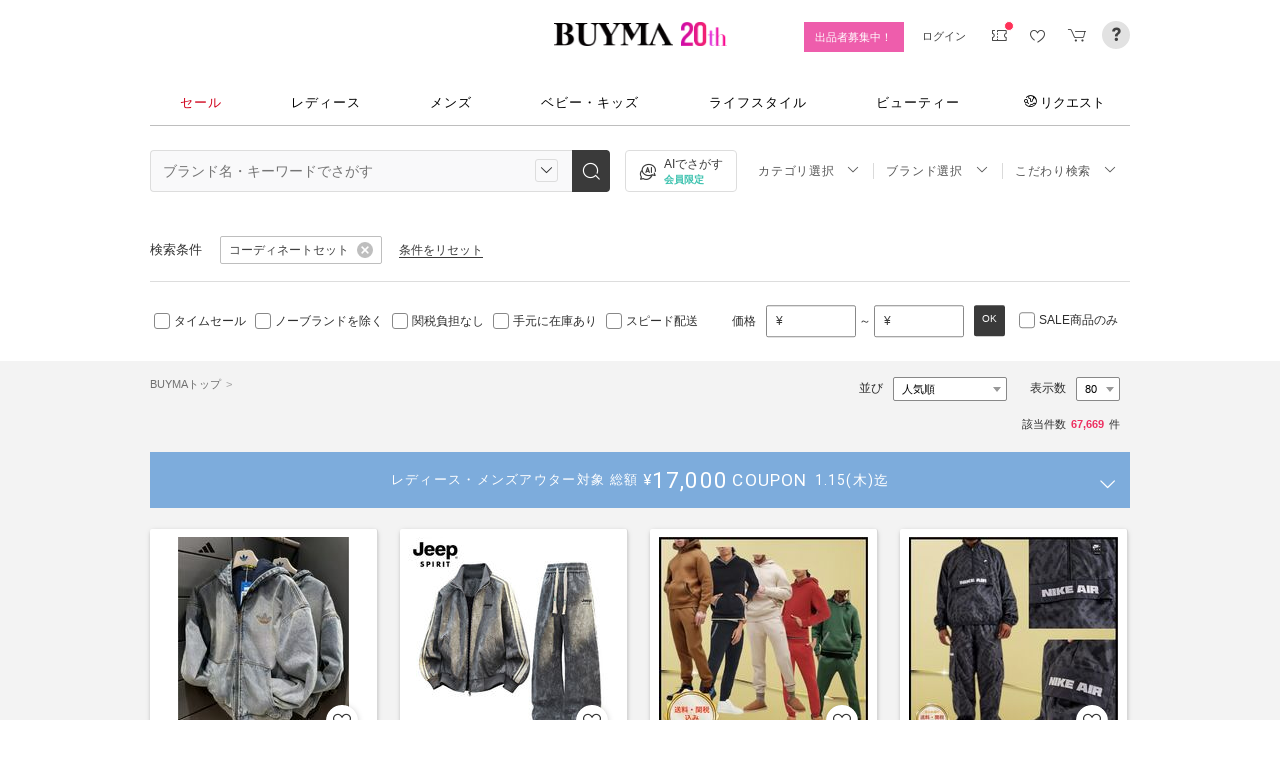

--- FILE ---
content_type: text/html; charset=utf-8
request_url: https://www.buyma.com/r/?tag_ids=730
body_size: 66894
content:
<!DOCTYPE html PUBLIC "-//W3C//DTD XHTML 1.0 Transitional//EN" "http://www.w3.org/TR/xhtml1/DTD/xhtml1-transitional.dtd">
<html xmlns="http://www.w3.org/1999/xhtml" xmlns:og="http://ogp.me/ns#" xmlns:mixi="http://mixi-platform.com/ns#" xml:lang="ja" lang="ja" dir="ltr">
  <head>
    <!-- 一緒にBUYMAを作りませんか? https://enigmo.co.jp/recruit/ -->
        <title>コーディネートセット - 海外通販のBUYMA </title>
        
  <meta http-equiv="Content-Type" content="text/html; charset=UTF-8">
  <meta name="y_key" content="134744a4ba184770">
  <meta name="verify-v1" content="pIF/zLkJxgP2F2UEi5+GlffdnL8fmbKcvYEpCmnHcug=" />
  <meta name="keywords" content="コーディネートセット,ブランド,通販,BUYMA,バイマ" />
  <meta name="description" content="【BUYMA】コーディネートセットのアイテム一覧です。最新から定番人気アイテム、国内入手困難なレアアイテムも手に入るかも。万が一の補償制度も充実。" />
  <meta http-equiv="Pragma" content="no-cache">
  <meta http-equiv="Cache-Control" content="no-cache">
  <meta http-equiv="Expires" content="Thu, 01 Dec 1994 16:00:00 GMT">

    <meta http_equiv="content-style-type" content="text/css" />
    <meta http_equiv="content-script-type" content="text/javascript" />
    <meta name="p:domain_verify" content="1c5ca9847080db90dc018cbb752d5599" />
    <meta http_equiv="imagetoolbar" content="no" />
    <link href="https://cdn-assets.buyma.com/favicon.ico?fe2be08bd72fdf72b" rel="shortcut icon" type="image/vnd.microsoft.icon" />
    <link href="https://cdn-assets.buyma.com/apple-touch-icon-precomposed.png?1df8c28f93200fb2b" rel="apple-touch-icon" sizes="180x180" type="image/png" />
    <link href="https://cdn-assets.buyma.com/apple-touch-icon-precomposed.png?1df8c28f93200fb2b" rel="apple-touch-icon-precomposed" type="image/png" />
    <meta name="msapplication-config" content="none" />
    <link href="//fonts.googleapis.com/css?family=Oswald:400,300" rel="stylesheet" type="text/css">
    <link href="//fonts.googleapis.com/css?family=Bentham:400,300" rel="stylesheet" type="text/css">
    <link href="//fonts.googleapis.com/css?family=Old+Standard+TT" rel="stylesheet" type="text/css">
    <link href="//fonts.googleapis.com/css?family=Bentham&subset=latin" rel="stylesheet" type="text/css">
    <link href="//fonts.googleapis.com/css?family=Gentium+Book+Basic:700|Old+Standard+TT" rel="stylesheet" type="text/css">
    <link href="//fonts.googleapis.com/css?family=Montserrat" rel="stylesheet" type="text/css">
    <link href="https://cdn-assets.buyma.com/css/base/fabric.css?e533f3e808613819b" rel="stylesheet" type="text/css" />
    <link href="https://cdn-assets.buyma.com/css/components.css?e86dab6a90a4b9bfb" rel="stylesheet" type="text/css" />
    <link href="https://cdn-assets.buyma.com/common/css/style.css?00c5d282b20599dcb" media="screen,print" rel="stylesheet" type="text/css" />
    <link href="https://cdn-assets.buyma.com/common/css/dialog/jquery-ui-1.7.2.custom.css?21683caef25e40fdb" rel="stylesheet" type="text/css" />
    <link href="https://cdn-assets.buyma.com/lib/colorbox/colorbox.css?7abacec6f752c0feb" rel="stylesheet" type="text/css" />
    <link href="https://cdn-assets.buyma.com/lib/carousel/jquery.jcarousel.css?f06e5a4afbe1b163b" rel="stylesheet" type="text/css" />
    <link href="https://cdn-assets.buyma.com/lib/carousel/skin_recentitems.css?154db4c0814d9d2bb" rel="stylesheet" type="text/css" />
    <link href="https://cdn-assets.buyma.com/common/css/mobile-webkit.css?2a51cab8fe9b11c3b" media="only screen and (max-device-width: 480px)" rel="stylesheet" type="text/css" />
    <!-- Google Tag Manager -->
  <script>
    (function(w,d,s,l,i){w[l]=w[l]||[];w[l].push({'gtm.start':
  new Date().getTime(),event:'gtm.js'});var f=d.getElementsByTagName(s)[0],
  j=d.createElement(s),dl=l!='dataLayer'?'&l='+l:'';j.async=true;j.src=
  'https://www.googletagmanager.com/gtm.js?id='+i+dl;f.parentNode.insertBefore(j,f);
    })(window,document,'script','dataLayer','GTM-WFG8B99');
  </script>
<!-- End Google Tag Manager -->


        <script crossorigin="anonymous" src="https://cdn-assets.buyma.com/common/js/jquery-1.3.2.min.js?48243f8960b0136fb" type="text/javascript"></script>
  <script crossorigin="anonymous" src="https://cdn-assets.buyma.com/common/js/jquery-1.9.1.min.js?996fc84981b32588b" type="text/javascript"></script>
  <script type="text/javascript">window.jQuery191 = jQuery.noConflict(true);</script>


    <script type="application/ld+json">
	{
		"@context": "http://schema.org",
		"@type": "WebSite",
		"url": "https://www.buyma.com/",
		"potentialAction": {
			"@type": "SearchAction",
			"target": "https://www.buyma.com/r/{search_term_string}/",
			"query-input": "required name=search_term_string"
		}
	}
</script>
    <script>
!function() {
    'use strict'

    !function(e,r,t){var i={c:null,d:null,e:[],f:[],g:[],h:[],i:[],setup:function(e){this.c=e},setUserID:function(e){this.d=e},track:function(e,r){this.e.push([e,r])},setStringUserProfile:function(e,r){this.f.push([e,r])},setIntUserProfile:function(e,r){this.g.push([e,r])},setDoubleUserProfile:function(e,r){this.h.push([e,r])},setDateUserProfile:function(e,r){this.i.push([e,r])}};window.reproio=window.reproio||i;var o=e.createElement(r),n=e.getElementsByTagName(r)[0];o.async=true,o.src="https://cdn.reproio.com/web/v1/repro-sdk.min.js",o.onload=function(){if(i.d&&reproio.setUserID(i.d),i.c){if(reproio.setup(i.c),i.e.length>0)for(var e=0;e<i.e.length;e++)reproio.track(i.e[e][0],i.e[e][1]);if(i.f.length>0)for(e=0;e<i.f.length;e++)reproio.setStringUserProfile(i.f[e][0],i.f[e][1]);if(i.g.length>0)for(e=0;e<i.g.length;e++)reproio.setIntUserProfile(i.g[e][0],i.g[e][1]);if(i.h.length>0)for(e=0;e<i.h.length;e++)reproio.setDoubleUserProfile(i.h[e][0],i.h[e][1]);if(i.i.length>0)for(e=0;e<i.i.length;e++)reproio.setDateUserProfile(i.i[e][0],i.i[e][1])}},n.parentNode.insertBefore(o,n)}(document,"script");

    var setReproTracking = function() {
        if (window.Buyma && window.Buyma.currentUser) {
            if (window.Buyma.currentUser.login) {
                reproio.setup("4f60da82-d1da-4a6e-b9ac-a7565a970307");
                reproio.track('pageView', { url: location.pathname, });
                reproio.setUserID(window.Buyma.currentUser.kaiin_id);
            }
        } else {
            setTimeout(setReproTracking, 500);
        }
    }
    setReproTracking();
}();
</script>
      <link href="https://cdn-assets.buyma.com/css/bm-mypage/common.css?318cf4289590a9f3b" rel="stylesheet" type="text/css" />
  <link href="https://cdn-assets.buyma.com/r/css/result.css?9f17269d55aed6a6b" rel="stylesheet" type="text/css" />
  <script crossorigin="anonymous" src="https://cdn-assets.buyma.com/lib/lightbox_me/lightbox_me.js?4e566a139fa9aad6b" type="text/javascript"></script>
  <script crossorigin="anonymous" src="https://cdn-assets.buyma.com/common/js/tooltip.js?15b3e1ddcc62fc8db" type="text/javascript"></script>
  <link href="https://cdn-assets.buyma.com/common/css/tooltip.css?c7e7c40e305d8a2ab" rel="stylesheet" type="text/css" />
  <script crossorigin="anonymous" src="https://cdn-assets.buyma.com/lib/tinytips/jquery.tinyTips_3.js?f32b6b3168fff75eb" type="text/javascript"></script>
  <link href="https://cdn-assets.buyma.com/lib/tinytips/tinyTips.css?63efb23faff36ec2b" rel="stylesheet" type="text/css" />
  <link href="https://cdn-assets.buyma.com/css/stylehaus.css?eb85cfe74bb5361cb" rel="stylesheet" type="text/css" />
  <link href="https://cdn-assets.buyma.com/css/result/result.css?4b6352e013592bceb" rel="stylesheet" type="text/css" />
  <link href="https://cdn-assets.buyma.com/css/bm-mypage/pages/itemdetail/pc/inquiry_modal.css?9825dec443ada7f0b" rel="stylesheet" type="text/css" />
  <link rel="next" href="https://www.buyma.com/r_2/?tag_ids=730"/>

  </head>
  <body id="result" class="">
    <!-- Google Tag Manager (noscript) -->
<noscript>
    <iframe src="https://www.googletagmanager.com/ns.html?id=GTM-WFG8B99" height="0" width="0" style="display:none;visibility:hidden"></iframe>
</noscript>
<!-- End Google Tag Manager (noscript) -->

      
    
    <div id="wrapper">
      






    <div class="register__bnrwrap js-membership-register js-cart-ex-offset" style="display: none;">
      <div class="js-user-registration-campaign-header-banner-placeholder"></div>
    </div>


<div class="fab-l-header">
    <div class="fab-l-header__contents">
        <!-- <a href="/" data-vt="/vt/Head/logo"><img alt="BUYMA（バイマ）-ファッション通販サイト" src="https://cdn-assets.buyma.com/common/images/header/logo.png?e81aa44081436389b" /></a> -->
        <div class="anniversary-header">
          <a href="/" data-vt="/vt/Head/logo">            <span class="anniversary-header__logo-buyma"><img alt="BUYMA（バイマ）-ファッション通販サイト" src="https://cdn-assets.buyma.com/common/images/header/logo.png?e81aa44081436389b" /></span>
            <span class="anniversary-header__logo-20th"><img alt="20th" src="https://cdn-assets.buyma.com/contents/20th/images/20th_logo_pc.png?2888b1146386bfc9b" /></span>
</a>        </div>
      <ul class="fab-header__nav fab-typo-xsmall clearfix">
        <li class="js-membership-register" style="display:none;">
          <a href="https://www.buyma.com/register/" data-vt="/vt/header/会員登録/" id="js-header-register-link">
              <span class="header-memberbnr--highlight">
                <span class="bnr">
                  今すぐ会員登録！
                </span>
              </span>
</a>        </li>
        <li class="fab-u fab-header__nav-btn--buyer js-ps-wanted" style="display:none;">
          <a href="/buyer/" class="fab-design-trans" onclick="javascript:pageTracker._trackPageview('/vt/header/パーソナルショッパー登録/');">出品者募集中！</a>
        </li>
        <li id="js-pc-header-my-link-wrap" class="fab-header__nav-btn--my">
          <a href="/my/" class="header-stage--wrap-link fab-design-trans js-display-login" data-vt="/vt/header/MYページ/" id="js-pc-header-my-link" style="display:none;">
            <div class="header-stage--wrap">
              <span class="user_name"></span><span class="user_name_honorific">さん</span>
            </div>
</a>          <a href="/login/" class="fab-design-trans" data-vt="/vt/header/ログイン/" id="js-pc-header-login-link">　</a>
          <!-- #login_info -->
          <ul class="fab-header__usermenu">
            <li>
              <ul class="fab-list js-display-login" style="display:none;">
                <li class="fab-header__usermenu-arrow"></li>
                <li class="header-pulldown-menu fab-design-segment--vertical">
                  <a href="/my/" class="header-pulldown-menu__link" data-vt="/vt/MY/header/list/Myページ/" id="js-pc-header-pulldown-my-link">
                    <span class="js-display-non-buyer" style="display:none;">
                      <span class="header-pulldown-menu__icon-non-buyer fab-icon fab-icon-user-mark"></span>
                    </span>
                    <span class="js-display-buyer" style="display:none;">
                      <span class="header-pulldown-menu__icon-buyer"><img src="" id="js-pc-header-user-image"></span>
                    </span>
                    <div class="header-pulldown-menu__text">
                      <div class="js-header-buyer-type"></div>
                      <div class="header-pulldown-menu__name-wrap">
                        <span class="header-pulldown-menu__user-name user_name"></span>
                        <span class="header-pulldown-menu__user-name-honorific">さん</span>
                      </div>
                      <div class="js-display-non-buyer" style="display:none;">
                        <div class="header-pulldown-menu__premium-member js-premium-member-display" style="display:none;">
                          <span class="header-pulldown-menu__member-title">プレミアムメンバーズ</span>
                          <span class="header-pulldown-menu__member-stage js-premium-member-stage-en"></span>
                        </div>
                      </div>
                      <span class="header-pulldown-menu__text-link">マイページTOPへ</span>
                    </div>
</a>                  <div class="js-display-buyer" style="display:none;">
                    <a href="https://qa.buyma.com/bm/login/18522.html" class="header-pulldown-menu__buyer-identification js-identification-link" data-vt="/vt/identification_badge/">
                      <svg class="js-identification-image" role="img" aria-hidden="true" width="15" height="15" viewBox="0 0 15 15" fill="#3dc2af" style="display:none;">
                        <path fill-rule="evenodd" clip-rule="evenodd" d="M12.3621 2.81193C9.5946 2.77084 7.93022 1.51781 7.49962 1.14961C7.31212 1.31211 6.90587 1.63086 6.27462 1.94961C5.43087 2.37461 3.83087 2.81211 2.16837 2.81211C1.89337 2.81211 1.66837 2.58711 1.66837 2.31211C1.66837 2.03711 1.89337 1.81211 2.16837 1.81211C3.65587 1.81211 5.10587 1.42461 5.81837 1.06211C6.52462 0.705859 6.89337 0.349609 6.89337 0.343359C7.08087 0.162109 7.28087 0.0683594 7.48711 0.0683594C7.69962 0.0683594 7.90587 0.168359 8.08712 0.343359C8.09962 0.355859 9.63712 1.81211 12.4996 1.81211C12.9525 1.81211 13.3215 2.17164 13.3366 2.62082L13.3496 2.61835V6.6621C13.3496 8.46835 12.7996 10.2059 11.7559 11.6871C10.5059 13.4559 9.11836 14.5434 7.62461 14.9184C7.58711 14.9309 7.54337 14.9309 7.50587 14.9309H7.50586H7.50585C7.46835 14.9309 7.42461 14.9309 7.38711 14.9184C5.89336 14.5434 4.49961 13.4559 3.25586 11.6871C2.19336 10.1871 1.66211 8.51835 1.66211 6.7246V6.1121C1.66211 5.8371 1.88711 5.6121 2.16211 5.6121C2.43711 5.6121 2.66211 5.8371 2.66211 6.1121V6.7246C2.66211 8.30585 3.13711 9.78085 4.07461 11.1121C5.14336 12.6309 6.29961 13.5746 7.51211 13.9184C8.72461 13.5746 9.88086 12.6309 10.9496 11.1121C11.8871 9.78085 12.3621 8.2871 12.3621 6.6621V2.81193Z"></path>
                        <path d="M6.42417 9.94981C6.29917 9.94981 6.18042 9.90605 6.08042 9.8123L4.32417 8.16855C4.12417 7.98105 4.11167 7.6623 4.29917 7.4623C4.48667 7.2623 4.80542 7.2498 5.00542 7.4373L6.41167 8.7498L9.97417 5.1873C10.1679 4.99355 10.4867 4.99355 10.6804 5.1873C10.8742 5.38105 10.8742 5.6998 10.6804 5.89355L6.77417 9.79981C6.67417 9.89981 6.54917 9.94355 6.41792 9.94355L6.42417 9.94981Z"></path>
                      </svg>
                      <span class="js-buyer-identification"></span>
</a>									</div>
                </li>
                <li class="fab-design-segment--vertical js-display-non-buyer" style="display:none;">
                  <a href="/my/pointhistory/" data-vt="/vt/top/header/一般会員/ポイント残高/">
                    <i class="fab-icon fab-icon-point"></i>ポイント<span class="header-pulldown-menu__point"><span class="js-point-value"></span></span>
</a>                </li>
                <li class="fab-design-segment--vertical">
                  <ul>
                    <li>
                      <a href="https://www.buyma.com/my/conversations/#/threads/label:inbox" data-vt="/vt/MY/header/list/お問い合わせ/">
                        <i class="fab-icon fab-icon-message-bubble"></i>お問い合わせ
</a>                    </li>
                  </ul>
                </li>
                <li class="fab-design-segment--vertical js-display-buyer" style="display:none">
                  <ul>
                    <li>
                      <a href="/my/sell/new?tab=b" data-vt="/vt/MY/header/list/出品する/" id="header-itemedit" rel="nofollow">                        <i class="fab-icon fab-icon-dashboard-exhibit"></i>出品する
</a>                    </li>
                    <li>
                      <a href="/my/sell/?tab=b" data-vt="/vt/MY/header/list/出品リスト/" rel="nofollow">
                        <i class="fab-icon fab-icon-itemlist"></i>出品リスト
</a>                    </li>
                    <li>
                      <a href="/my/orders/" data-vt="/vt/MY/header/list/受注/">
                          <i class="fab-icon fab-icon-list-board"></i>受注リスト
</a>                    </li>
                    <li>
                      <a href="/my/buyerrequest/?tab=b" data-vt="/vt/MY/header/list/未読の指名リクエスト/">
                          <i class="fab-icon fab-icon-request"></i>未読の指名リクエスト
</a>                    </li>
                    <li>
                      <a href="/my/requests/related/" data-vt="/vt/My/header/list/関連度の高いリクエスト">
                        <i class="fab-icon fab-icon-request-list"></i>関連度の高いリクエスト
</a>                    </li>
                  </ul>
                </li>
                <li class="fab-design-segment--vertical js-hide-corporation">
                  <ul>
                    <li>
                      <a href="/my/buyorders/?tab=k" data-vt="/vt/MY/header/list/購入リスト/">
                          <i class="fab-icon fab-icon-dashboard-bag"></i>購入リスト
</a>                    </li>
                    <li>
                      <a href="/my/sokuwari/?tab=k" data-vt="/vt/MY/header/list/ソク割り対象アイテムを見る/">
                        <i class="fab-icon fab-icon-sokuwari"></i>ソク割り対象アイテムを見る
</a>                    </li>
                    <li>
                      <a href="/my/buyrequest/?tab=k" data-vt="/vt/MY/header/list/未読のレスポンス出品/">
                          <i class="fab-icon fab-icon-request"></i>未読のレスポンス出品
</a>                    </li>
                    <li>
                      <a href="/request/r/?tab=k" data-vt="/vt/MY/header/list/リクエストする/">
                        <i class="fab-icon fab-icon-request1"></i>リクエストする
</a>                    </li>
                  </ul>
                </li>
                <li class="fab-design-segment--vertical js-display-non-buyer" style="display:none">
                  <ul>
                    <li>
                      <a href="/my/sell/new?tab=b" data-vt="/vt/MY/header/list/出品する/" id="header-itemedit" rel="nofollow">                        <i class="fab-icon fab-icon-dashboard-exhibit"></i>出品する(パーソナルショッパー登録)
</a>                    </li>
                  </ul>
                </li>
                <li class="fab-design-segment--vertical">
                  <div class="fab-design-mg--t5 fab-design-mg--b5">
                    <a href="/logout/" data-method="post" data-vt="/vt/MY/header/list/ログアウト/" rel="nofollow">
                      <i class="fab-icon fab-icon-logout"></i>ログアウト
</a>                  </div>
                </li>
              </ul>
            </li>
          </ul>
        </li>
        <li class="fab-header__nav-icon fab-header__nav-icon--bglight fab-design-pos--r js-header-check-icon js-display-login" style="display:none">
          <a href="javascript:void(0);" class="fab-design-trans">
            <i class="fab-icon fab-icon-checkmark3 fab-icon-mg0"></i>
            <span class="fab-header__nav-icon-num js-check-menu-counter" style="display:none">0</span>
          </a>
          <div class="fab-header__usermenu fab-header-check js-header-check">
            <ul>
              <li class="fab-header__usermenu-arrow"></li>
              <li class="fab-header-check__title">チェックリスト</li>
              <li class="js-check-menu"><!-- --></li>
            </ul>
          </div>
        </li>
        <li class="fab-header__nav-icon fab-header__nav-icon--bglight js-display-login">
          <a href="/my/couponlist/" class="fab-design-trans" data-vt="/vt/MY/header/list/MYクーポンリスト/">
            <i class="fab-icon fab-icon-coupon fab-header__coupon-icon fab-icon-mg0"></i>
            <span class="fab-header__nav-icon--badge js-mycoupon-notification-icon" style="display: none"></span>
          </a>
        </li>
        <li class="fab-header__nav-icon fab-header__nav-icon--bglight js-display-logout" style="display: none">
          <a href="/guest/mycouponlist/" class="fab-design-trans" data-vt="/vt/guest/header/list/MYクーポンリスト/">
            <i class="fab-icon fab-icon-coupon fab-header__coupon-icon fab-icon-mg0"></i>
            <span class="fab-header__nav-icon--badge js-mycoupon-notification-icon" style="display: none"></span>
</a>        </li>
        <li class="fab-header__nav-icon fab-header__nav-icon--bglight js-display-login js-hide-corporation favorite-icon" style="display:none">
          <a href="/my/favitems/" class="fab-design-trans" data-vt="/vt/MY/header/list/お気に入りアイテム/">
            <i class="fab-icon fab-icon-wish fab-header__wish-icon fab-icon-mg0"></i>
</a>          <div class="fab-header__usermenu fab-header-check favorite-menu">
            <ul>
              <li class="fab-header__usermenu-arrow"></li>
              <li class="fab-header-check__title">お気に入り</li>
              <li class="favorite-menu__list"><a href="/my/favitems/" data-vt="/vt/MY/header/list/balloon/お気に入りアイテム/">お気に入りアイテム</a></li>
              <li class="favorite-menu__list"><a href="/my/favbuyers/" data-vt="/vt/MY/header/list/balloon/ファンリスト/">フォローリスト</a></li>
              <li class="favorite-menu__list"><a href="/my/favbrands/" data-vt="/vt/MY/header/list/balloon/ブランドリスト/">ブランドリスト</a></li>
            </ul>
          </div>
        </li>
        <li class="fab-header__nav-icon fab-header__nav-icon--bglight js-display-logout" style="display:none">
          <a href="/guest/favitems/" class="fab-design-trans" data-vt="/vt/guest/header/list/お気に入りアイテム/">
            <i class="fab-icon fab-icon-wish fab-header__wish-icon fab-icon-mg0"></i>
</a>        </li>
        <li class="fab-header__nav-icon fab-header__nav-icon--bglight fab-design-pos--r js-hide-corporation">
          <a href="/cart/" class="fab-design-trans js-ga-referrer-view-cart" data-from="グローバルメニュー" data-vt="/vt/MY/header/list/カート/">
            <i class="fab-icon fab-icon-cart fab-icon-mg0"></i>
            <span class="fab-header__nav-icon-num js-buy-cart-count" style="display: none">0</span>
          </a>
        </li>
        <li class="fab-header__nav-icon fab-header__nav-icon--qa"><a href="https://qa.buyma.com/" target="_blank" class="fab-design-trans"><i class="fab-icon fab-icon-question2 fab-icon-mg0"></i></a></li>
      </ul>
    </div>
</div>
<!--/#header-->
    <!-- #globalNav  -->

<div class="fab-gnav">
  <div class="fab-gnav__content">
    <ul class="fab-gnav__list-wrap">
      <li class="fab-gnav__list">
        <a href="/r/?rp=1" data-vt="/vt/Head/tab/sale-item-all">          <div class="fab-gnav__tab fab-gnav__tab--sale">
            セール
          </div>
</a>      </li>
      <li class="fab-gnav__list">
        <div class="fab-gnav__tab">
          <a href="/fashion/" data-vt="/vt/Head/tab/Fashion">            レディース
</a>          <div class="fab-gnav__submenu">
            <div class="fab-gnav__submenu-background"></div>
            <div class="fab-g fab-gnav__submenu-content">
              <div class="fab-u-1-3">
                <p>人気カテゴリ</p>
                <ul>
                  <li><a href="/r/-C2104/" data-vt="/vt/Fashion/Head/sub_cate/アウター">アウター</a></li>
                  <li><a href="/r/-C3105/" data-vt="/vt/Fashion/Head/sub_cate/ショルダーバッグ">ショルダーバッグ</a></li>
                  <li><a href="/r/-C3081/" data-vt="/vt/Fashion/Head/sub_cate/スニーカー">スニーカー</a></li>
                  <li><a href="/r/-C2114/" data-vt="/vt/Fashion/Head/sub_cate/財布">財布</a></li>
                  <li><a href="/r/-C2107/" data-vt="/vt/Fashion/Head/sub_cate/アクセサリー">アクセサリー</a></li>
                  <li><a href="/r/-C3100/" data-vt="/vt/Fashion/Head/sub_cate/トートバッグ">トートバッグ</a></li>
                  <li><a href="/r/-C3062/" data-vt="/vt/Fashion/Head/sub_cate/ダウンジャケット">ダウンジャケット</a></li>
                  <li><a href="/r/-C3166/" data-vt="/vt/Fashion/Head/sub_cate/キーホルダー・キーリング">キーホルダー・キーリング</a></li>
                </ul>
              </div>
              <div class="fab-u-1-3">
                <p>人気ブランド</p>
                <ul>
                  <li><a href="/r/_HERMES-%E3%82%A8%E3%83%AB%E3%83%A1%E3%82%B9/-C1001/" data-vt="/vt/Fashion/Head/brand/HERMES">HERMES</a></li>
                  <li><a href="/r/_TODS-%E3%83%88%E3%83%83%E3%82%BA/-C1001/" data-vt="/vt/Fashion/Head/brand/TOD'S">TOD&#x27;S</a></li>
                  <li><a href="/r/_CELINE-%E3%82%BB%E3%83%AA%E3%83%BC%E3%83%8C/-C1001/" data-vt="/vt/Fashion/Head/brand/CELINE">CELINE</a></li>
                  <li><a href="/r/_MONCLER-%E3%83%A2%E3%83%B3%E3%82%AF%E3%83%AC%E3%83%BC%E3%83%AB/-C1001/" data-vt="/vt/Fashion/Head/brand/MONCLER">MONCLER</a></li>
                  <li><a href="/r/_PRADA-%E3%83%97%E3%83%A9%E3%83%80/-C1001/" data-vt="/vt/Fashion/Head/brand/PRADA">PRADA</a></li>
                  <li><a href="/r/_MAXMARA-%E3%83%9E%E3%83%83%E3%82%AF%E3%82%B9%E3%83%9E%E3%83%BC%E3%83%A9/-C1001/" data-vt="/vt/Fashion/Head/brand/Max Mara">Max Mara</a></li>
                  <li><a href="/r/_LOEWE-%E3%83%AD%E3%82%A8%E3%83%99/-C1001/" data-vt="/vt/Fashion/Head/brand/LOEWE">LOEWE</a></li>
                  <li><a href="/r/_NIKE-%E3%83%8A%E3%82%A4%E3%82%AD/-C1001/" data-vt="/vt/Fashion/Head/brand/Nike">Nike</a></li>
                </ul>
              </div>
              <div class="fab-u-1-3">
                  <p>トレンドワード</p>
                  <ul class="fab-typo-small">
                      
<li class="js-top-search-term">
  <a href='/r/-C2104/?tag_ids=1055'
    onClick="javascript:pageTracker._trackPageview('/vt/season_word/women/header/スピード配送対象アウター');"
    data-cate="women">
    スピード配送対象アウター
  </a>
</li>

<li class="js-top-search-term">
  <a href='/r/_SUBU-%E3%82%B9%E3%83%96/-C2105/%E3%83%89%E3%83%83%E3%83%88/'
    onClick="javascript:pageTracker._trackPageview('/vt/season_word/women/header/SUBU 話題のドット柄');"
    data-cate="women">
    SUBU 話題のドット柄
  </a>
</li>

<li class="js-top-search-term">
  <a href='/r/_SWAROVSKI-%E3%82%B9%E3%83%AF%E3%83%AD%E3%83%95%E3%82%B9%E3%82%AD%E3%83%BC/-C2107O1/?pc=0-19999'
    onClick="javascript:pageTracker._trackPageview('/vt/season_word/women/header/1万円台以下 スワロフスキーアクセサリー');"
    data-cate="women">
    1万円台以下 スワロフスキーアクセサリー
  </a>
</li>

<li class="js-top-search-term">
  <a href='/r/_CELINE-%E3%82%BB%E3%83%AA%E3%83%BC%E3%83%8C/-C3113O1/'
    onClick="javascript:pageTracker._trackPageview('/vt/season_word/women/header/CELINE カードケース');"
    data-cate="women">
    CELINE カードケース
  </a>
</li>

<li class="js-top-search-term">
  <a href='/r/_MLB-KOREA-%E3%82%A8%E3%83%A0%E3%82%A8%E3%83%AB%E3%83%93%E3%83%BC%E3%82%B3%E3%83%AA%E3%82%A2/-C4119/Miyaong%20Meow/?or=on'
    onClick="javascript:pageTracker._trackPageview('/vt/season_word/women/header/MLB Korea 猫耳ビーニー');"
    data-cate="women">
    MLB Korea 猫耳ビーニー
  </a>
</li>

<li class="js-top-search-term">
  <a href='/r/_CHANEL-%E3%82%B7%E3%83%A3%E3%83%8D%E3%83%AB/-C2114O1/'
    onClick="javascript:pageTracker._trackPageview('/vt/season_word/women/header/CHANEL 人気財布');"
    data-cate="women">
    CHANEL 人気財布
  </a>
</li>

<li class="js-top-search-term">
  <a href='/r/_ADIDAS-%E3%82%A2%E3%83%87%E3%82%A3%E3%83%80%E3%82%B9/-C2104-C2101A2002009000O1/'
    onClick="javascript:pageTracker._trackPageview('/vt/season_word/women/header/中国adidas 人気アイテム');"
    data-cate="women">
    中国adidas 人気アイテム
  </a>
</li>

<li class="js-top-search-term">
  <a href='/r/_TENERA-%E3%83%86%E3%83%8D%E3%83%A9/-C2106O1/'
    onClick="javascript:pageTracker._trackPageview('/vt/season_word/women/header/TENERA バッグ');"
    data-cate="women">
    TENERA バッグ
  </a>
</li>


                  </ul>
              </div>
            </div>
          </div>
        </div>
      </li>
      <li class="fab-gnav__list">
        <div class="fab-gnav__tab">
          <a href="/mens/" data-vt="/vt/Head/tab/Men">              メンズ
</a>          <div class="fab-gnav__submenu">
            <div class="fab-gnav__submenu-background"></div>
            <div class="fab-g fab-gnav__submenu-content">
              <div class="fab-u-1-3">
                <p>人気カテゴリ</p>
                <ul>
                  <li><a href="/r/-C3260/" data-vt="/vt/Mens/Head/sub_cate/Tシャツ">Tシャツ</a></li>
                  <li><a href="/r/-C3264/" data-vt="/vt/Mens/Head/sub_cate/パーカー・フーディ">パーカー・フーディ</a></li>
                  <li><a href="/r/-C3302/" data-vt="/vt/Mens/Head/sub_cate/ダウンジャケット">ダウンジャケット</a></li>
                  <li><a href="/r/-C3265/" data-vt="/vt/Mens/Head/sub_cate/スウェット・トレーナー">スウェット・トレーナー</a></li>
                  <li><a href="/r/-C3321/" data-vt="/vt/Mens/Head/sub_cate/スニーカー">スニーカー</a></li>
                  <li><a href="/r/-C3341/" data-vt="/vt/Mens/Head/sub_cate/ショルダーバッグ">ショルダーバッグ</a></li>
                  <li><a href="/r/-C2206/" data-vt="/vt/Mens/Head/sub_cate/アクセサリー">アクセサリー</a></li>
                  <li><a href="/r/-C3419/" data-vt="/vt/Mens/Head/sub_cate/折りたたみ財布">折りたたみ財布</a></li>
                </ul>
              </div>
              <div class="fab-u-1-3">
                <p>人気ブランド</p>
                <ul>
                  <li><a href="/r/_MONCLER-%E3%83%A2%E3%83%B3%E3%82%AF%E3%83%AC%E3%83%BC%E3%83%AB/-C1002/" data-vt="/vt/Mens/Head/brand/MONCLER">MONCLER</a></li>
                  <li><a href="/r/_PRADA-%E3%83%97%E3%83%A9%E3%83%80/-C1002/" data-vt="/vt/Mens/Head/brand/PRADA">PRADA</a></li>
                  <li><a href="/r/_ADIDAS-%E3%82%A2%E3%83%87%E3%82%A3%E3%83%80%E3%82%B9/-C1002/" data-vt="/vt/Mens/Head/brand/adidas">adidas</a></li>
                  <li><a href="/r/_HERMES-%E3%82%A8%E3%83%AB%E3%83%A1%E3%82%B9/-C1002/" data-vt="/vt/Mens/Head/brand/HERMES">HERMES</a></li>
                  <li><a href="/r/_LOEWE-%E3%83%AD%E3%82%A8%E3%83%99/-C1002/" data-vt="/vt/Mens/Head/brand/LOEWE">LOEWE</a></li>
                  <li><a href="/r/_MAISON-MARTIN-MARGIELA-%E3%83%9E%E3%83%AB%E3%82%BF%E3%83%B3%E3%83%9E%E3%83%AB%E3%82%B8%E3%82%A7%E3%83%A9/-C1002/" data-vt="/vt/Mens/Head/brand/Maison Margiela">Maison Margiela</a></li>
                  <li><a href="/r/_THE-NORTH-FACE-%E3%82%B6%E3%83%8E%E3%83%BC%E3%82%B9%E3%83%95%E3%82%A7%E3%82%A4%E3%82%B9/-C1002/" data-vt="/vt/Mens/Head/brand/THE NORTH FACE">THE NORTH FACE</a></li>
                  <li><a href="/r/_NIKE-%E3%83%8A%E3%82%A4%E3%82%AD/-C1002/" data-vt="/vt/Mens/Head/brand/Nike">Nike</a></li>
                </ul>
              </div>
              <div class="fab-u-1-3">
                  <p>トレンドワード</p>
                  <ul class="fab-typo-small">
                      
<li class="js-top-search-term">
  <a href='/rank/-C2203/'
    onClick="javascript:pageTracker._trackPageview('/vt/season_word/men/header/人気アウター ランキング');"
    data-cate="men">
    人気アウター ランキング
  </a>
</li>

<li class="js-top-search-term">
  <a href='/r/_THE-NORTH-FACE-%E3%82%B6%E3%83%8E%E3%83%BC%E3%82%B9%E3%83%95%E3%82%A7%E3%82%A4%E3%82%B9/-C1002/WHITE%20LABEL/'
    onClick="javascript:pageTracker._trackPageview('/vt/season_word/men/header/ノースフェイス 韓国ライン 圧倒的コスパ');"
    data-cate="men">
    ノースフェイス 韓国ライン 圧倒的コスパ
  </a>
</li>

<li class="js-top-search-term">
  <a href='/r/-C1002/?dpf=70'
    onClick="javascript:pageTracker._trackPageview('/vt/season_word/men/header/爆安 OFF率70%以上アイテム');"
    data-cate="men">
    爆安 OFF率70%以上アイテム
  </a>
</li>

<li class="js-top-search-term">
  <a href='/rank/-C2201/'
    onClick="javascript:pageTracker._trackPageview('/vt/season_word/men/header/人気トップス ランキング');"
    data-cate="men">
    人気トップス ランキング
  </a>
</li>

<li class="js-top-search-term">
  <a href='/r/_BALMAIN-%E3%83%90%E3%83%AB%E3%83%9E%E3%83%B3/-C2205/?br=1046-111-163-173-188-150-1135-43-1365-246-251-181-486-370-243-238-1251-466-83-1222-342-1301-203-290-131-2997-1583-210-112-190-559-481&amp;rp=1'
    onClick="javascript:pageTracker._trackPageview('/vt/season_word/men/header/ハイブランド バッグ');"
    data-cate="men">
    ハイブランド バッグ
  </a>
</li>

<li class="js-top-search-term">
  <a href='/r/-C2220/'
    onClick="javascript:pageTracker._trackPageview('/vt/season_word/men/header/快適 セットアップ');"
    data-cate="men">
    快適 セットアップ
  </a>
</li>

<li class="js-top-search-term">
  <a href='/r/-C2204/?tag_ids=1055'
    onClick="javascript:pageTracker._trackPageview('/vt/season_word/men/header/すぐに届くシューズ');"
    data-cate="men">
    すぐに届くシューズ
  </a>
</li>

<li class="js-top-search-term">
  <a href='/r/-C1002/?rp=1'
    onClick="javascript:pageTracker._trackPageview('/vt/season_word/men/header/秋冬 現地価格アイテム');"
    data-cate="men">
    秋冬 現地価格アイテム
  </a>
</li>


                  </ul>
              </div>
            </div>
          </div>
        </div>
      </li>
      <li class="fab-gnav__list">
        <div class="fab-gnav__tab">
          <a href="/baby_kids/" data-vt="/vt/Head/tab/Kids">              ベビー・キッズ
</a>          <div class="fab-gnav__submenu">
            <div class="fab-gnav__submenu-background"></div>
            <div class="fab-g fab-gnav__submenu-content">
              <div class="fab-u-1-3">
                <p>人気カテゴリ</p>
                <ul>
                  <li><a href="/r/-C2501/" data-vt="/vt/Kids/Head/sub_cate/ベビー服(〜24ヶ月)">ベビー服(〜24ヶ月)</a></li>
                  <li><a href="/r/-C2502/" data-vt="/vt/Kids/Head/sub_cate/子供服(〜10歳)">子供服(〜10歳)</a></li>
                  <li><a href="/r/-C2502/?tag_ids=413" data-vt="/vt/Kids/Head/sub_cate/大人も着られる子供服(12歳〜)">大人も着られる子供服(12歳〜)</a></li>
                  <li><a href="/r/-C4516/" data-vt="/vt/Kids/Head/sub_cate/キッズアウター">キッズアウター</a></li>
                  <li><a href="/r/-C4531/" data-vt="/vt/Kids/Head/sub_cate/キッズスニーカー">キッズスニーカー</a></li>
                  <li><a href="/r/-C4548/" data-vt="/vt/Kids/Head/sub_cate/キッズリュック・バックパック">キッズリュック・バックパック</a></li>
                  <li><a href="/r/-C3862/" data-vt="/vt/Kids/Head/sub_cate/マザーズバッグ">マザーズバッグ</a></li>
                  <li><a href="/r/-C2509/" data-vt="/vt/Kids/Head/sub_cate/おもちゃ・ベビートイ">おもちゃ・ベビートイ</a></li>
                </ul>
              </div>
              <div class="fab-u-1-3">
                <p>人気ブランド</p>
                <ul>
                  <li><a href="/r/_MONCLER-%E3%83%A2%E3%83%B3%E3%82%AF%E3%83%AC%E3%83%BC%E3%83%AB/-C1005/" data-vt="/vt/Kids/Head/brand/MONCLER">MONCLER</a></li>
                  <li><a href="/r/_POLO-RALPH-LAUREN-%E3%83%9D%E3%83%AD%E3%83%A9%E3%83%AB%E3%83%95%E3%83%AD%E3%83%BC%E3%83%AC%E3%83%B3/-C1005/?br=5918-84" data-vt="/vt/Kids/Head/brand/POLO RALPH LAUREN">POLO RALPH LAUREN</a></li>
                  <li><a href="/r/_UGG-AUSTRALIA-%E3%82%A2%E3%82%B0%E3%82%AA%E3%83%BC%E3%82%B9%E3%83%88%E3%83%A9%E3%83%AA%E3%82%A2/-C1005/" data-vt="/vt/Kids/Head/brand/UGG">UGG</a></li>
                  <li><a href="/r/_MARNI-%E3%83%9E%E3%83%AB%E3%83%8B/-C1005/" data-vt="/vt/Kids/Head/brand/MARNI">MARNI</a></li>
                  <li><a href="/r/_MM6-MAISON-MARGIELA-%E3%82%A8%E3%83%A0%E3%82%A8%E3%83%A0%E3%82%B7%E3%83%83%E3%82%AF%E3%82%B9/-C1005/" data-vt="/vt/Kids/Head/brand/MM6 Maison Margiela">MM6 Maison Margiela</a></li>
                  <li><a href="/r/_THE-NORTH-FACE-%E3%82%B6%E3%83%8E%E3%83%BC%E3%82%B9%E3%83%95%E3%82%A7%E3%82%A4%E3%82%B9/-C1005/" data-vt="/vt/Kids/Head/brand/THE NORTH FACE">THE NORTH FACE</a></li>
                  <li><a href="/r/_NIKE-%E3%83%8A%E3%82%A4%E3%82%AD/-C1005/" data-vt="/vt/Kids/Head/brand/Nike">Nike</a></li>
                  <li><a href="/r/_BONPOINT-%E3%83%9C%E3%83%B3%E3%83%9D%E3%83%AF%E3%83%B3/-C1005/" data-vt="/vt/Kids/Head/brand/Bonpoint">Bonpoint</a></li>
                </ul>
              </div>
              <div class="fab-u-1-3">
                  <p>トレンドワード</p>
                  <ul>
                      
<li class="js-top-search-term">
  <a href='/r/_PUMA-%E3%83%97%E3%83%BC%E3%83%9E/-C4524/model:SPEEDCAT/'
    onClick="javascript:pageTracker._trackPageview('/vt/season_word/babykids/header/SPEEDCAT｜ベビースニーカー');"
    data-cate="babykids">
    SPEEDCAT｜ベビースニーカー
  </a>
</li>

<li class="js-top-search-term">
  <a href='/r/_BEBE-DE-PINO-%E3%83%99%E3%83%99%E3%83%89%E3%83%94%E3%83%8E/-C1005/Monchhichi/'
    onClick="javascript:pageTracker._trackPageview('/vt/season_word/babykids/header/BEBE DE PINO × モンチッチ限定コラボ');"
    data-cate="babykids">
    BEBE DE PINO × モンチッチ限定コラボ
  </a>
</li>

<li class="js-top-search-term">
  <a href='/r/_THE-NORTH-FACE-%E3%82%B6%E3%83%8E%E3%83%BC%E3%82%B9%E3%83%95%E3%82%A7%E3%82%A4%E3%82%B9/-C4516/'
    onClick="javascript:pageTracker._trackPageview('/vt/season_word/babykids/header/THE NORTH FACE | キッズアウター');"
    data-cate="babykids">
    THE NORTH FACE | キッズアウター
  </a>
</li>

<li class="js-top-search-term">
  <a href='/r/_MONCLER-%E3%83%A2%E3%83%B3%E3%82%AF%E3%83%AC%E3%83%BC%E3%83%AB/-C4516/'
    onClick="javascript:pageTracker._trackPageview('/vt/season_word/babykids/header/MONCLER ダウンジャケット');"
    data-cate="babykids">
    MONCLER ダウンジャケット
  </a>
</li>

<li class="js-top-search-term">
  <a href='/r/_NIKE-%E3%83%8A%E3%82%A4%E3%82%AD/-C1005/%E3%83%86%E3%83%83%E3%82%AF%E3%83%95%E3%83%AA%E3%83%BC%E3%82%B9/'
    onClick="javascript:pageTracker._trackPageview('/vt/season_word/babykids/header/ナイキ・テックフリース');"
    data-cate="babykids">
    ナイキ・テックフリース
  </a>
</li>

<li class="js-top-search-term">
  <a href='/r/_JACADI-%E3%82%B8%E3%83%A3%E3%82%AB%E3%83%87%E3%82%A3/-C1005/?dpf=20'
    onClick="javascript:pageTracker._trackPageview('/vt/season_word/babykids/header/JACADI セール');"
    data-cate="babykids">
    JACADI セール
  </a>
</li>

<li class="js-top-search-term">
  <a href='/r/-C4548/%E5%90%8D%E5%89%8D/'
    onClick="javascript:pageTracker._trackPageview('/vt/season_word/babykids/header/名前入・キッズリュック');"
    data-cate="babykids">
    名前入・キッズリュック
  </a>
</li>

<li class="js-top-search-term">
  <a href='/r/_ADIDAS-%E3%82%A2%E3%83%87%E3%82%A3%E3%83%80%E3%82%B9/-C1005/model:SPEZIAL/'
    onClick="javascript:pageTracker._trackPageview('/vt/season_word/babykids/header/adidas『SPEZIAL』');"
    data-cate="babykids">
    adidas『SPEZIAL』
  </a>
</li>


                  </ul>
              </div>
            </div>
          </div>
        </div>
      </li>
      <li class="fab-gnav__list">
        <div class="fab-gnav__tab">
          <a href="/lifestyle/" data-vt="/vt/Head/tab/Life">              ライフスタイル
</a>          <div class="fab-gnav__submenu">
            <div class="fab-gnav__submenu-background"></div>
            <div class="fab-g fab-gnav__submenu-content">
              <div class="fab-u-1-3">
                <p>人気カテゴリ</p>
                <ul>
                  <li><a href="/r/-C2417/" data-vt="/vt/Life/Head/sub_cate/レジャー・アウトドア・キャンプ">レジャー・アウトドア・キャンプ</a></li>
                  <li><a href="/r/-C2416/" data-vt="/vt/Life/Head/sub_cate/家具">家具</a></li>
                  <li><a href="/r/-C3682/" data-vt="/vt/Life/Head/sub_cate/キャラクターグッズ">キャラクターグッズ</a></li>
                  <li><a href="/r/-C4418/" data-vt="/vt/Life/Head/sub_cate/スーツケース">スーツケース</a></li>
                  <li><a href="/r/-C2401/" data-vt="/vt/Life/Head/sub_cate/キッチン用品">キッチン用品</a></li>
                  <li><a href="/r/-C2405/" data-vt="/vt/Life/Head/sub_cate/ペット用品">ペット用品</a></li>
                  <li><a href="/r/-C3770/" data-vt="/vt/Life/Head/sub_cate/ベッドカバー・布団カバー">ベッドカバー・布団カバー</a></li>
                  <li><a href="/r/-C4440/" data-vt="/vt/Life/Head/sub_cate/手帳・スケジュール帳">手帳・スケジュール帳</a></li>
                </ul>
              </div>
              <div class="fab-u-1-3">
                <p>人気ブランド</p>
                <ul>
                  <li><a href="/r/_STARBUCKS-%E3%82%B9%E3%82%BF%E3%83%BC%E3%83%90%E3%83%83%E3%82%AF%E3%82%B9/-C1004/" data-vt="/vt/Life/Head/brand/Starbucks">Starbucks</a></li>
                  <li><a href="/r/_POP-MART-%E3%83%9D%E3%83%83%E3%83%97%E3%83%9E%E3%83%BC%E3%83%88/-C1004/" data-vt="/vt/Life/Head/brand/POP MART">POP MART</a></li>
                  <li><a href="/r/_HERMES-%E3%82%A8%E3%83%AB%E3%83%A1%E3%82%B9/-C1004/" data-vt="/vt/Life/Head/brand/HERMES">HERMES</a></li>
                  <li><a href="/r/_PRADA-%E3%83%97%E3%83%A9%E3%83%80/-C1004/" data-vt="/vt/Life/Head/brand/PRADA">PRADA</a></li>
                  <li><a href="/r/_SSOOOK-%E3%82%BD%E3%83%BC%E3%82%AF/-C1004/" data-vt="/vt/Life/Head/brand/SSOOOK">SSOOOK</a></li>
                  <li><a href="/r/_COMANDANTE-%E3%82%B3%E3%83%9E%E3%83%B3%E3%83%80%E3%83%B3%E3%83%86/-C1004/" data-vt="/vt/Life/Head/brand/COMANDANTE">COMANDANTE</a></li>
                  <li><a href="/r/_UGG-AUSTRALIA-%E3%82%A2%E3%82%B0%E3%82%AA%E3%83%BC%E3%82%B9%E3%83%88%E3%83%A9%E3%83%AA%E3%82%A2/-C1004/" data-vt="/vt/Life/Head/brand/UGG">UGG</a></li>
                  <li><a href="/r/_DISNEY-%E3%83%87%E3%82%A3%E3%82%BA%E3%83%8B%E3%83%BC/-C1004/" data-vt="/vt/Life/Head/brand/Disney">Disney</a></li>
                </ul>
              </div>
              <div class="fab-u-1-3">
                  <p>トレンドワード</p>
                  <ul class="fab-typo-small">
                      
<li class="js-top-search-term">
  <a href='/r/_STARBUCKS-%E3%82%B9%E3%82%BF%E3%83%BC%E3%83%90%E3%83%83%E3%82%AF%E3%82%B9/-C1004/?tag_ids=1077'
    onClick="javascript:pageTracker._trackPageview('/vt/season_word/lifestyle/header/海外スタバ×バレンタイン');"
    data-cate="lifestyle">
    海外スタバ×バレンタイン
  </a>
</li>

<li class="js-top-search-term">
  <a href='/r/_DISNEY-%E3%83%87%E3%82%A3%E3%82%BA%E3%83%8B%E3%83%BC/-C1004O1/%E3%83%91%E3%83%AB%E3%83%91%E3%83%AB%E3%83%BC%E3%82%B6/'
    onClick="javascript:pageTracker._trackPageview('/vt/season_word/lifestyle/header/ディズニー｜パルパルーザグッズ');"
    data-cate="lifestyle">
    ディズニー｜パルパルーザグッズ
  </a>
</li>

<li class="js-top-search-term">
  <a href='/r/_STARBUCKS-%E3%82%B9%E3%82%BF%E3%83%BC%E3%83%90%E3%83%83%E3%82%AF%E3%82%B9/-C1004/%E5%8D%88%E5%B9%B4%20%E9%A6%AC/?or=on'
    onClick="javascript:pageTracker._trackPageview('/vt/season_word/lifestyle/header/海外スタバ×午年');"
    data-cate="lifestyle">
    海外スタバ×午年
  </a>
</li>

<li class="js-top-search-term">
  <a href='/r/_RALPH-LAUREN-HOME-%E3%83%A9%E3%83%AB%E3%83%95%E3%83%AD%E3%83%BC%E3%83%AC%E3%83%B3%E3%83%9B%E3%83%BC%E3%83%A0/-C1004/'
    onClick="javascript:pageTracker._trackPageview('/vt/season_word/lifestyle/header/RALPH LAUREN HOME');"
    data-cate="lifestyle">
    RALPH LAUREN HOME
  </a>
</li>

<li class="js-top-search-term">
  <a href='/r/_HERMES-%E3%82%A8%E3%83%AB%E3%83%A1%E3%82%B9/-C2408/'
    onClick="javascript:pageTracker._trackPageview('/vt/season_word/lifestyle/header/HERMES｜手帳');"
    data-cate="lifestyle">
    HERMES｜手帳
  </a>
</li>

<li class="js-top-search-term">
  <a href='/r/-C2404/'
    onClick="javascript:pageTracker._trackPageview('/vt/season_word/lifestyle/header/トラベルグッズ');"
    data-cate="lifestyle">
    トラベルグッズ
  </a>
</li>

<li class="js-top-search-term">
  <a href='/r/_STANLEY-%E3%82%B9%E3%82%BF%E3%83%B3%E3%83%AC%E3%83%BC/'
    onClick="javascript:pageTracker._trackPageview('/vt/season_word/lifestyle/header/STANLEY');"
    data-cate="lifestyle">
    STANLEY
  </a>
</li>

<li class="js-top-search-term">
  <a href='/r/-C2417N2002003000/'
    onClick="javascript:pageTracker._trackPageview('/vt/season_word/lifestyle/header/韓国アウトドアグッズ・キャンプ用品');"
    data-cate="lifestyle">
    韓国アウトドアグッズ・キャンプ用品
  </a>
</li>


                  </ul>
              </div>
            </div>
          </div>
        </div>
      </li>
      <li class="fab-gnav__list">
        <div class="fab-gnav__tab">
          <a href="/beauty/" data-vt="/vt/Head/tab/Beauty">              ビューティー
</a>          <div class="fab-gnav__submenu">
            <div class="fab-gnav__submenu-background"></div>
            <div class="fab-g fab-gnav__submenu-content">
              <div class="fab-u-1-3">
                <p>人気カテゴリ</p>
                <ul>
                  <li><a href="/r/-C2313/" data-vt="/vt/Beauty/Head/sub_cate/オーラルケア">オーラルケア</a></li>
                  <li><a href="/r/-C3481/" data-vt="/vt/Beauty/Head/sub_cate/リップグロス・口紅">リップグロス・口紅</a></li>
                  <li><a href="/r/-C3480/" data-vt="/vt/Beauty/Head/sub_cate/アイメイク">アイメイク</a></li>
                  <li><a href="/r/-C3489/" data-vt="/vt/Beauty/Head/sub_cate/美容液・クリーム">美容液・クリーム</a></li>
                  <li><a href="/r/-C2305/" data-vt="/vt/Beauty/Head/sub_cate/香水・フレグランス">香水・フレグランス</a></li>
                  <li><a href="/r/-C2303/" data-vt="/vt/Beauty/Head/sub_cate/ボディ・ハンド・フットケア">ボディ・ハンド・フットケア</a></li>
                  <li><a href="/r/-C2311/" data-vt="/vt/Beauty/Head/sub_cate/スキンケア">スキンケア</a></li>
                  <li><a href="/r/-C4307/" data-vt="/vt/Beauty/Head/sub_cate/メイクポーチ">メイクポーチ</a></li>
                </ul>
              </div>
              <div class="fab-u-1-3">
                <p>人気ブランド</p>
                <ul>
                  <li><a href="/r/_CHANEL-%E3%82%B7%E3%83%A3%E3%83%8D%E3%83%AB/-C1003/" data-vt="/vt/Beauty/Head/brand/CHANEL">CHANEL</a></li>
                  <li><a href="/r/_RHODE-%E3%83%AD%E3%83%BC%E3%83%89/-C1003/" data-vt="/vt/Beauty/Head/brand/rhode skin">rhode skin</a></li>
                  <li><a href="/r/_CHRISTIAN-DIOR-%E3%82%AF%E3%83%AA%E3%82%B9%E3%83%81%E3%83%A3%E3%83%B3%E3%83%87%E3%82%A3%E3%82%AA%E3%83%BC%E3%83%AB/-C1003/" data-vt="/vt/Beauty/Head/brand/Dior">Dior</a></li>
                  <li><a href="/r/_TAMBURINS-%E3%82%BF%E3%83%B3%E3%83%90%E3%83%AA%E3%83%B3%E3%82%BA/-C1003/" data-vt="/vt/Beauty/Head/brand/tamburins">tamburins</a></li>
                  <li><a href="/r/_RARE-BEAUTY-%E3%83%AC%E3%82%A2-%E3%83%93%E3%83%A5%E3%83%BC%E3%83%86%E3%82%A3%E3%83%BC/-C1003/" data-vt="/vt/Beauty/Head/brand/Rare Beauty">Rare Beauty</a></li>
                  <li><a href="/r/_CYSPERA-%E3%82%B7%E3%82%B9%E3%83%9A%E3%83%A9/-C1003/" data-vt="/vt/Beauty/Head/brand/Cyspera">Cyspera</a></li>
                  <li><a href="/r/_JO-MALONE-%E3%82%B8%E3%83%A7%E3%83%BC%E3%83%9E%E3%83%AD%E3%83%BC%E3%83%B3/-C1003/" data-vt="/vt/Beauty/Head/brand/Jo Malone">Jo Malone</a></li>
                  <li><a href="/r/_LELABO-%E3%83%AB%E3%83%A9%E3%83%9C/-C2305/" data-vt="/vt/Beauty/Head/brand/LELABO">LELABO</a></li>
                </ul>
              </div>
              <div class="fab-u-1-3">
                  <p>トレンドワード</p>
                  <ul class="fab-typo-small">
                      
<li class="js-top-search-term">
  <a href='/r/_CHRISTIAN-DIOR-%E3%82%AF%E3%83%AA%E3%82%B9%E3%83%81%E3%83%A3%E3%83%B3%E3%83%87%E3%82%A3%E3%82%AA%E3%83%BC%E3%83%AB/-C3481/%E3%83%90%E3%82%BF%E3%83%BC/'
    onClick="javascript:pageTracker._trackPageview('/vt/season_word/beauty/header/Dior / 新作リップバター');"
    data-cate="beauty">
    Dior / 新作リップバター
  </a>
</li>

<li class="js-top-search-term">
  <a href='/r/_KILIAN-%E3%82%AD%E3%83%AA%E3%82%A2%E3%83%B3/-C2305/'
    onClick="javascript:pageTracker._trackPageview('/vt/season_word/beauty/header/Kilian / フレグランス ');"
    data-cate="beauty">
    Kilian / フレグランス 
  </a>
</li>

<li class="js-top-search-term">
  <a href='/r/_RHODE-%E3%83%AD%E3%83%BC%E3%83%89/-C1003/%E3%83%86%E3%82%A3%E3%83%B3%E3%83%88/'
    onClick="javascript:pageTracker._trackPageview('/vt/season_word/beauty/header/rhode / リップティント');"
    data-cate="beauty">
    rhode / リップティント
  </a>
</li>

<li class="js-top-search-term">
  <a href='/r/_YVES-SAINT-LAURENT-%E3%82%A4%E3%83%B4%E3%82%B5%E3%83%B3%E3%83%AD%E3%83%BC%E3%83%A9%E3%83%B3/-C3481/'
    onClick="javascript:pageTracker._trackPageview('/vt/season_word/beauty/header/YSL / 人気リップ');"
    data-cate="beauty">
    YSL / 人気リップ
  </a>
</li>

<li class="js-top-search-term">
  <a href='/r/_STARFACE-%E3%82%B9%E3%82%BF%E3%83%BC%E3%83%95%E3%82%A7%E3%82%A4%E3%82%B9/-C1003/'
    onClick="javascript:pageTracker._trackPageview('/vt/season_word/beauty/header/Starface');"
    data-cate="beauty">
    Starface
  </a>
</li>

<li class="js-top-search-term">
  <a href='/r/_SUMMER-FRIDAYS-%E3%82%B5%E3%83%9E%E3%83%BC%E3%83%95%E3%83%A9%E3%82%A4%E3%83%87%E3%82%A4%E3%82%BA/-C1003/'
    onClick="javascript:pageTracker._trackPageview('/vt/season_word/beauty/header/SUMMER FRIDAYS');"
    data-cate="beauty">
    SUMMER FRIDAYS
  </a>
</li>

<li class="js-top-search-term">
  <a href='/r/_MAISON-MARTIN-MARGIELA-%E3%83%9E%E3%83%AB%E3%82%BF%E3%83%B3%E3%83%9E%E3%83%AB%E3%82%B8%E3%82%A7%E3%83%A9/-C2305/'
    onClick="javascript:pageTracker._trackPageview('/vt/season_word/beauty/header/Maison Margiela');"
    data-cate="beauty">
    Maison Margiela
  </a>
</li>

<li class="js-top-search-term">
  <a href='/r/_TAMBURINS-%E3%82%BF%E3%83%B3%E3%83%90%E3%83%AA%E3%83%B3%E3%82%BA/-C1003/'
    onClick="javascript:pageTracker._trackPageview('/vt/season_word/beauty/header/TAMBURINS');"
    data-cate="beauty">
    TAMBURINS
  </a>
</li>


                  </ul>
              </div>
            </div>
          </div>
        </div>
      </li>
      <li class="fab-gnav__list">
        <div class="fab-gnav__tab fab-gnav__tab--allin">
          <a href="/request/r/" data-vt="/vt/Head/tab/Request">            <i class="fab-icon fab-icon-request1"></i>リクエスト
</a>        </div>
      </li>
    </ul>
  </div>
</div>


      
      

      <div class="fab-search">
        <div class="fab-search-content">
          <input type="hidden" id="is_smart_phone" name="is_smart_phone" value='false'>
          <div id="n_search_SetTop">
  <div class="fab-search-top">
    <form id="search_form" action="/r" method="post" name="HeadForm" class="fab-form fab-search-form">
      <input type="text" value="" id="search_txt" class="js-add-brand-check fab-search-txtarea" placeholder="ブランド名・キーワードでさがす"  />
      <div class="fab-search-option-picker" id="n_search_option_picker"><i class="fab-icon fab-icon-arrow-down fab-icon-mg0"></i></div>
      <div class="fab-search-option-wrap" id="n_search_option_selector">
        <div class="fab-search-option">
          <p class="fab-search-option__ttl">キーワードを</p>
          <div class="fab-search-option__list">
            <input type="radio" name="cnd_keyword_tie" value="" id="keyword_all" checked="checked" />
            <label for="keyword_all">すべて含む</label>
            <input type="radio" name="cnd_keyword_tie" value="1" id="keyword_or"  class="mg_l30" />
            <label for="keyword_or">一つでも含む</label><br/>
          </div>
          <p class="fab-search-option__ttl">含めないキーワード</p>
          <input type="text" id="search_txt_exclude" class="fab-search-option__txtarea" value="" />
          <input type="submit" id="option_sel_btn" class="fab-search-option__btn fab-design-trans" value="検索"/>
        </div>
      </div>
      <p class="fab-search-btn fab-design-trans" id="n_search_wordbtn"><i class="fab-icon fab-icon-search fab-icon-mg0 fab-typo-huge"></i></p>
    </form>
    <a href="/ai-search/" class="ai-search-btn" data-vt="/vt/Head/search/ai-search/">
      <span class="ai-search-btn__icon">
        <i class="fab-icon fab-icon-ai-search"></i>
      </span>
      <div class="ai-search-btn__text">
        <p class="ai-search-btn__ai-search-text">AIでさがす</p>
        <span class="ai-search-btn__is-testing-in-progress-text">
          会員限定
        </span>
      </div>
    </a>
    <ul class="fab-search-listnav fab-g">
      <li id="js-category-picker" class="fab-u-1-3">
        <a href="" id="n_CatSel" class="fab-u-1 fab-design-trans">
          カテゴリ選択<i class="fab-icon fab-icon-right fab-icon-arrow-down"></i>
        </a>
      </li>
      <li id="js-brand-picker" class="fab-u-1-3">
        <a href="" id="n_BrSel" class="fab-u-1 fab-design-trans">
          ブランド選択<i class="fab-icon fab-icon-right fab-icon-arrow-down"></i>
        </a>
      </li>
      <li id="js-misc-picker" class="fab-u-1-3">
        <a href="" id="n_CatSel" class="fab-u-1 fab-design-trans">
          こだわり検索<i class="fab-icon fab-icon-right fab-icon-arrow-down"></i>
        </a>
      </li>
    </ul><!-- .fab-search-listnav -->
  </div>
  <div id="n_ResultSpellcheck" class="n_ResultSect">
    <ul id="n_search_spellcheck" class="js-search-spellcheck fab-typo-heading4 fab-typo-small clearfix" style="display: none;"></ul>
  </div><!-- #n_ResultSpellcheck -->
  <div class="js-brand_link_area"></div>
</div><!-- #n_search_SetTop -->
<div class="search_conditions_area">
    <div id="search_category_section" class="search_popup_wrap clearfix" style="display:none;">
      <ul class="ftsS OvHidden">
        <li class="n_search_CatSelBox topdir_list listed category-level-1">
          <ul class="CatSel_LiCat1">
              <li >
                <a href="/r/-C1001/?tag_ids=730" cate-level="1" class="category-item category-level-1 category-item-all" cate-id="1001" cate-name="レディースファッション" >レディースファッション</a></li>
              <span class="cate1selected_arrow"></span>
              <li >
                <a href="/r/-C1002/?tag_ids=730" cate-level="1" class="category-item category-level-1 category-item-all" cate-id="1002" cate-name="メンズファッション" >メンズファッション</a></li>
              <span class="cate1selected_arrow"></span>
              <li >
                <a href="/r/-C1005/?tag_ids=730" cate-level="1" class="category-item category-level-1 category-item-all" cate-id="1005" cate-name="ベビー・キッズ" >ベビー・キッズ</a></li>
              <span class="cate1selected_arrow"></span>
              <li >
                <a href="/r/-C1003/?tag_ids=730" cate-level="1" class="category-item category-level-1 category-item-all" cate-id="1003" cate-name="ビューティー" >ビューティー</a></li>
              <span class="cate1selected_arrow"></span>
              <li >
                <a href="/r/-C1004/?tag_ids=730" cate-level="1" class="category-item category-level-1 category-item-all" cate-id="1004" cate-name="ライフスタイル" >ライフスタイル</a></li>
              <span class="cate1selected_arrow"></span>
              <li >
                <a href="/r/-C1006/?tag_ids=730" cate-level="1" class="category-item category-level-1 category-item-all" cate-id="1006" cate-name="スポーツ" >スポーツ</a></li>
              <span class="cate1selected_arrow"></span>
          </ul>
        </li>

        <li class="n_search_CatContBox">
            <ul class="n_search_CatContBox_inbox">
                  <li class="n_search_CatSelBox childdir_list category-level-2 parent-category-id-1001">
                    <ul class="CatSel_LiCat2 n_search_currentcat clearfix">
                      <li class="cell_one">
                        <a href="/r/-C1001/?tag_ids=730"
                          class="category-item category-item-all "
                          cate-level="1" cate-id="1001">
                          レディースファッション全て
                        </a>
                      </li>

                        <li class="cell_two">
                          <a href="/r/-C2101/?tag_ids=730"
                            parent-cate-ids="1001"
                            class="category-item child-category  "
                            cate-level="2" cate-id="2101" cate-name="トップス">
                            トップス
                          </a>
                        </li>
                        <li class="cell_three">
                          <a href="/r/-C2102/?tag_ids=730"
                            parent-cate-ids="1001"
                            class="category-item child-category  "
                            cate-level="2" cate-id="2102" cate-name="ボトムス">
                            ボトムス
                          </a>
                        </li>
                        <li class="cell_one">
                          <a href="/r/-C2103/?tag_ids=730"
                            parent-cate-ids="1001"
                            class="category-item child-category  "
                            cate-level="2" cate-id="2103" cate-name="ワンピース・オールインワン">
                            ワンピース・オールインワン
                          </a>
                        </li>
                        <li class="cell_two">
                          <a href="/r/-C2104/?tag_ids=730"
                            parent-cate-ids="1001"
                            class="category-item child-category  "
                            cate-level="2" cate-id="2104" cate-name="アウター">
                            アウター
                          </a>
                        </li>
                        <li class="cell_three">
                          <a href="/r/-C2105/?tag_ids=730"
                            parent-cate-ids="1001"
                            class="category-item child-category  "
                            cate-level="2" cate-id="2105" cate-name="靴・シューズ">
                            靴・シューズ
                          </a>
                        </li>
                        <li class="cell_one">
                          <a href="/r/-C2113/?tag_ids=730"
                            parent-cate-ids="1001"
                            class="category-item child-category  "
                            cate-level="2" cate-id="2113" cate-name="ブーツ">
                            ブーツ
                          </a>
                        </li>
                        <li class="cell_two">
                          <a href="/r/-C2106/?tag_ids=730"
                            parent-cate-ids="1001"
                            class="category-item child-category  "
                            cate-level="2" cate-id="2106" cate-name="バッグ・カバン">
                            バッグ・カバン
                          </a>
                        </li>
                        <li class="cell_three">
                          <a href="/r/-C2114/?tag_ids=730"
                            parent-cate-ids="1001"
                            class="category-item child-category  "
                            cate-level="2" cate-id="2114" cate-name="財布・小物">
                            財布・小物
                          </a>
                        </li>
                        <li class="cell_one">
                          <a href="/r/-C2107/?tag_ids=730"
                            parent-cate-ids="1001"
                            class="category-item child-category  "
                            cate-level="2" cate-id="2107" cate-name="アクセサリー">
                            アクセサリー
                          </a>
                        </li>
                        <li class="cell_two">
                          <a href="/r/-C2115/?tag_ids=730"
                            parent-cate-ids="1001"
                            class="category-item child-category  "
                            cate-level="2" cate-id="2115" cate-name="腕時計">
                            腕時計
                          </a>
                        </li>
                        <li class="cell_three">
                          <a href="/r/-C2108/?tag_ids=730"
                            parent-cate-ids="1001"
                            class="category-item child-category  "
                            cate-level="2" cate-id="2108" cate-name="アイウェア">
                            アイウェア
                          </a>
                        </li>
                        <li class="cell_one">
                          <a href="/r/-C2117/?tag_ids=730"
                            parent-cate-ids="1001"
                            class="category-item child-category  "
                            cate-level="2" cate-id="2117" cate-name="帽子">
                            帽子
                          </a>
                        </li>
                        <li class="cell_two">
                          <a href="/r/-C2109/?tag_ids=730"
                            parent-cate-ids="1001"
                            class="category-item child-category  "
                            cate-level="2" cate-id="2109" cate-name="ファッション雑貨・小物">
                            ファッション雑貨・小物
                          </a>
                        </li>
                        <li class="cell_three">
                          <a href="/r/-C2909/?tag_ids=730"
                            parent-cate-ids="1001"
                            class="category-item child-category fab-typo-small "
                            cate-level="2" cate-id="2909" cate-name="スマホケース・テックアクセサリー">
                            スマホケース・テックアクセサリー
                          </a>
                        </li>
                        <li class="cell_one">
                          <a href="/r/-C2110/?tag_ids=730"
                            parent-cate-ids="1001"
                            class="category-item child-category  "
                            cate-level="2" cate-id="2110" cate-name="インナー・ルームウェア">
                            インナー・ルームウェア
                          </a>
                        </li>
                        <li class="cell_two">
                          <a href="/r/-C2111/?tag_ids=730"
                            parent-cate-ids="1001"
                            class="category-item child-category  "
                            cate-level="2" cate-id="2111" cate-name="水着・ビーチグッズ">
                            水着・ビーチグッズ
                          </a>
                        </li>
                        <li class="cell_three">
                          <a href="/r/-C2116/?tag_ids=730"
                            parent-cate-ids="1001"
                            class="category-item child-category  "
                            cate-level="2" cate-id="2116" cate-name="ブライダル・パーティー">
                            ブライダル・パーティー
                          </a>
                        </li>
                        <li class="cell_one">
                          <a href="/r/-C2118/?tag_ids=730"
                            parent-cate-ids="1001"
                            class="category-item child-category  "
                            cate-level="2" cate-id="2118" cate-name="ヨガ・フィットネス">
                            ヨガ・フィットネス
                          </a>
                        </li>
                        <li class="cell_two">
                          <a href="/r/-C2119/?tag_ids=730"
                            parent-cate-ids="1001"
                            class="category-item child-category  "
                            cate-level="2" cate-id="2119" cate-name="ゴルフ">
                            ゴルフ
                          </a>
                        </li>
                        <li class="cell_three">
                          <a href="/r/-C2112/?tag_ids=730"
                            parent-cate-ids="1001"
                            class="category-item child-category  "
                            cate-level="2" cate-id="2112" cate-name="その他ファッション">
                            その他ファッション
                          </a>
                        </li>
                    </ul>
                  </li>
                  <li class="n_search_CatSelBox childdir_list category-level-2 parent-category-id-1002">
                    <ul class="CatSel_LiCat2 n_search_currentcat clearfix">
                      <li class="cell_one">
                        <a href="/r/-C1002/?tag_ids=730"
                          class="category-item category-item-all "
                          cate-level="1" cate-id="1002">
                          メンズファッション全て
                        </a>
                      </li>

                        <li class="cell_two">
                          <a href="/r/-C2201/?tag_ids=730"
                            parent-cate-ids="1002"
                            class="category-item child-category  "
                            cate-level="2" cate-id="2201" cate-name="トップス">
                            トップス
                          </a>
                        </li>
                        <li class="cell_three">
                          <a href="/r/-C2202/?tag_ids=730"
                            parent-cate-ids="1002"
                            class="category-item child-category  "
                            cate-level="2" cate-id="2202" cate-name="パンツ・ボトムス">
                            パンツ・ボトムス
                          </a>
                        </li>
                        <li class="cell_one">
                          <a href="/r/-C2203/?tag_ids=730"
                            parent-cate-ids="1002"
                            class="category-item child-category  "
                            cate-level="2" cate-id="2203" cate-name="アウター・ジャケット">
                            アウター・ジャケット
                          </a>
                        </li>
                        <li class="cell_two">
                          <a href="/r/-C2204/?tag_ids=730"
                            parent-cate-ids="1002"
                            class="category-item child-category  "
                            cate-level="2" cate-id="2204" cate-name="靴・ブーツ・サンダル">
                            靴・ブーツ・サンダル
                          </a>
                        </li>
                        <li class="cell_three">
                          <a href="/r/-C2205/?tag_ids=730"
                            parent-cate-ids="1002"
                            class="category-item child-category  "
                            cate-level="2" cate-id="2205" cate-name="バッグ・カバン">
                            バッグ・カバン
                          </a>
                        </li>
                        <li class="cell_one">
                          <a href="/r/-C2206/?tag_ids=730"
                            parent-cate-ids="1002"
                            class="category-item child-category  "
                            cate-level="2" cate-id="2206" cate-name="アクセサリー">
                            アクセサリー
                          </a>
                        </li>
                        <li class="cell_two">
                          <a href="/r/-C2216/?tag_ids=730"
                            parent-cate-ids="1002"
                            class="category-item child-category  "
                            cate-level="2" cate-id="2216" cate-name="腕時計">
                            腕時計
                          </a>
                        </li>
                        <li class="cell_three">
                          <a href="/r/-C2208/?tag_ids=730"
                            parent-cate-ids="1002"
                            class="category-item child-category  "
                            cate-level="2" cate-id="2208" cate-name="財布・雑貨">
                            財布・雑貨
                          </a>
                        </li>
                        <li class="cell_one">
                          <a href="/r/-C2215/?tag_ids=730"
                            parent-cate-ids="1002"
                            class="category-item child-category  "
                            cate-level="2" cate-id="2215" cate-name="アイウェア">
                            アイウェア
                          </a>
                        </li>
                        <li class="cell_two">
                          <a href="/r/-C2217/?tag_ids=730"
                            parent-cate-ids="1002"
                            class="category-item child-category  "
                            cate-level="2" cate-id="2217" cate-name="帽子">
                            帽子
                          </a>
                        </li>
                        <li class="cell_three">
                          <a href="/r/-C2214/?tag_ids=730"
                            parent-cate-ids="1002"
                            class="category-item child-category  "
                            cate-level="2" cate-id="2214" cate-name="ファッション雑貨・小物">
                            ファッション雑貨・小物
                          </a>
                        </li>
                        <li class="cell_one">
                          <a href="/r/-C2910/?tag_ids=730"
                            parent-cate-ids="1002"
                            class="category-item child-category fab-typo-small "
                            cate-level="2" cate-id="2910" cate-name="スマホケース・テックアクセサリー">
                            スマホケース・テックアクセサリー
                          </a>
                        </li>
                        <li class="cell_two">
                          <a href="/r/-C2209/?tag_ids=730"
                            parent-cate-ids="1002"
                            class="category-item child-category  "
                            cate-level="2" cate-id="2209" cate-name="インナー・ルームウェア">
                            インナー・ルームウェア
                          </a>
                        </li>
                        <li class="cell_three">
                          <a href="/r/-C2210/?tag_ids=730"
                            parent-cate-ids="1002"
                            class="category-item child-category  "
                            cate-level="2" cate-id="2210" cate-name="水着・ビーチグッズ">
                            水着・ビーチグッズ
                          </a>
                        </li>
                        <li class="cell_one">
                          <a href="/r/-C2218/?tag_ids=730"
                            parent-cate-ids="1002"
                            class="category-item child-category  "
                            cate-level="2" cate-id="2218" cate-name="フィットネス">
                            フィットネス
                          </a>
                        </li>
                        <li class="cell_two">
                          <a href="/r/-C2219/?tag_ids=730"
                            parent-cate-ids="1002"
                            class="category-item child-category  "
                            cate-level="2" cate-id="2219" cate-name="スーツ">
                            スーツ
                          </a>
                        </li>
                        <li class="cell_three">
                          <a href="/r/-C2220/?tag_ids=730"
                            parent-cate-ids="1002"
                            class="category-item child-category  "
                            cate-level="2" cate-id="2220" cate-name="セットアップ">
                            セットアップ
                          </a>
                        </li>
                        <li class="cell_one">
                          <a href="/r/-C2221/?tag_ids=730"
                            parent-cate-ids="1002"
                            class="category-item child-category  "
                            cate-level="2" cate-id="2221" cate-name="ゴルフ">
                            ゴルフ
                          </a>
                        </li>
                        <li class="cell_two">
                          <a href="/r/-C2213/?tag_ids=730"
                            parent-cate-ids="1002"
                            class="category-item child-category  "
                            cate-level="2" cate-id="2213" cate-name="その他ファッション">
                            その他ファッション
                          </a>
                        </li>
                    </ul>
                  </li>
                  <li class="n_search_CatSelBox childdir_list category-level-2 parent-category-id-1005">
                    <ul class="CatSel_LiCat2 n_search_currentcat clearfix">
                      <li class="cell_one">
                        <a href="/r/-C1005/?tag_ids=730"
                          class="category-item category-item-all "
                          cate-level="1" cate-id="1005">
                          ベビー・キッズ全て
                        </a>
                      </li>

                        <li class="cell_two">
                          <a href="/r/-C2501/?tag_ids=730"
                            parent-cate-ids="1005"
                            class="category-item child-category fab-typo-small "
                            cate-level="2" cate-id="2501" cate-name="ベビー服・ファッション用品(～90cm)">
                            ベビー服・ファッション用品(～90cm)
                          </a>
                        </li>
                        <li class="cell_three">
                          <a href="/r/-C2502/?tag_ids=730"
                            parent-cate-ids="1005"
                            class="category-item child-category fab-typo-small "
                            cate-level="2" cate-id="2502" cate-name="子供服・ファッション用品(85cm～)">
                            子供服・ファッション用品(85cm～)
                          </a>
                        </li>
                        <li class="cell_one">
                          <a href="/r/-C2505/?tag_ids=730"
                            parent-cate-ids="1005"
                            class="category-item child-category fab-typo-small "
                            cate-level="2" cate-id="2505" cate-name="ベビーシューズ・靴(～14cm)">
                            ベビーシューズ・靴(～14cm)
                          </a>
                        </li>
                        <li class="cell_two">
                          <a href="/r/-C2506/?tag_ids=730"
                            parent-cate-ids="1005"
                            class="category-item child-category fab-typo-small "
                            cate-level="2" cate-id="2506" cate-name="キッズシューズ・子供靴(14.5cm～)">
                            キッズシューズ・子供靴(14.5cm～)
                          </a>
                        </li>
                        <li class="cell_three">
                          <a href="/r/-C2503/?tag_ids=730"
                            parent-cate-ids="1005"
                            class="category-item child-category fab-typo-small "
                            cate-level="2" cate-id="2503" cate-name="マタニティウェア・授乳服・グッズ">
                            マタニティウェア・授乳服・グッズ
                          </a>
                        </li>
                        <li class="cell_one">
                          <a href="/r/-C3862/?tag_ids=730"
                            parent-cate-ids="1005"
                            class="category-item child-category  "
                            cate-level="2" cate-id="3862" cate-name="マザーズバッグ">
                            マザーズバッグ
                          </a>
                        </li>
                        <li class="cell_two">
                          <a href="/r/-C2507/?tag_ids=730"
                            parent-cate-ids="1005"
                            class="category-item child-category  "
                            cate-level="2" cate-id="2507" cate-name="キッズバッグ・財布">
                            キッズバッグ・財布
                          </a>
                        </li>
                        <li class="cell_three">
                          <a href="/r/-C3783/?tag_ids=730"
                            parent-cate-ids="1005"
                            class="category-item child-category  "
                            cate-level="2" cate-id="3783" cate-name="ベビーカー">
                            ベビーカー
                          </a>
                        </li>
                        <li class="cell_one">
                          <a href="/r/-C3789/?tag_ids=730"
                            parent-cate-ids="1005"
                            class="category-item child-category fab-typo-small "
                            cate-level="2" cate-id="3789" cate-name="チャイルドシート(ベビー/ジュニア)">
                            チャイルドシート(ベビー/ジュニア)
                          </a>
                        </li>
                        <li class="cell_two">
                          <a href="/r/-C3784/?tag_ids=730"
                            parent-cate-ids="1005"
                            class="category-item child-category fab-typo-small "
                            cate-level="2" cate-id="3784" cate-name="抱っこ紐・スリング・ベビーキャリア">
                            抱っこ紐・スリング・ベビーキャリア
                          </a>
                        </li>
                        <li class="cell_three">
                          <a href="/r/-C2508/?tag_ids=730"
                            parent-cate-ids="1005"
                            class="category-item child-category  "
                            cate-level="2" cate-id="2508" cate-name="食事用グッズ">
                            食事用グッズ
                          </a>
                        </li>
                        <li class="cell_one">
                          <a href="/r/-C3786/?tag_ids=730"
                            parent-cate-ids="1005"
                            class="category-item child-category  "
                            cate-level="2" cate-id="3786" cate-name="赤ちゃん用スキンケア">
                            赤ちゃん用スキンケア
                          </a>
                        </li>
                        <li class="cell_two">
                          <a href="/r/-C2509/?tag_ids=730"
                            parent-cate-ids="1005"
                            class="category-item child-category  "
                            cate-level="2" cate-id="2509" cate-name="おもちゃ・知育玩具">
                            おもちゃ・知育玩具
                          </a>
                        </li>
                        <li class="cell_three">
                          <a href="/r/-C2510/?tag_ids=730"
                            parent-cate-ids="1005"
                            class="category-item child-category  "
                            cate-level="2" cate-id="2510" cate-name="ベビーベッド・バウンサー">
                            ベビーベッド・バウンサー
                          </a>
                        </li>
                        <li class="cell_one">
                          <a href="/r/-C2504/?tag_ids=730"
                            parent-cate-ids="1005"
                            class="category-item child-category fab-typo-small "
                            cate-level="2" cate-id="2504" cate-name="キッズ・ベビー・マタニティその他">
                            キッズ・ベビー・マタニティその他
                          </a>
                        </li>
                    </ul>
                  </li>
                  <li class="n_search_CatSelBox childdir_list category-level-2 parent-category-id-1003">
                    <ul class="CatSel_LiCat2 n_search_currentcat clearfix">
                      <li class="cell_one">
                        <a href="/r/-C1003/?tag_ids=730"
                          class="category-item category-item-all "
                          cate-level="1" cate-id="1003">
                          ビューティー全て
                        </a>
                      </li>

                        <li class="cell_two">
                          <a href="/r/-C2301/?tag_ids=730"
                            parent-cate-ids="1003"
                            class="category-item child-category  "
                            cate-level="2" cate-id="2301" cate-name="メイクアップ">
                            メイクアップ
                          </a>
                        </li>
                        <li class="cell_three">
                          <a href="/r/-C2304/?tag_ids=730"
                            parent-cate-ids="1003"
                            class="category-item child-category  "
                            cate-level="2" cate-id="2304" cate-name="メイク小物">
                            メイク小物
                          </a>
                        </li>
                        <li class="cell_one">
                          <a href="/r/-C2311/?tag_ids=730"
                            parent-cate-ids="1003"
                            class="category-item child-category  "
                            cate-level="2" cate-id="2311" cate-name="スキンケア・基礎化粧品">
                            スキンケア・基礎化粧品
                          </a>
                        </li>
                        <li class="cell_two">
                          <a href="/r/-C2307/?tag_ids=730"
                            parent-cate-ids="1003"
                            class="category-item child-category  "
                            cate-level="2" cate-id="2307" cate-name="ヘアケア">
                            ヘアケア
                          </a>
                        </li>
                        <li class="cell_three">
                          <a href="/r/-C2303/?tag_ids=730"
                            parent-cate-ids="1003"
                            class="category-item child-category  "
                            cate-level="2" cate-id="2303" cate-name="ボディ・ハンド・フットケア">
                            ボディ・ハンド・フットケア
                          </a>
                        </li>
                        <li class="cell_one">
                          <a href="/r/-C2313/?tag_ids=730"
                            parent-cate-ids="1003"
                            class="category-item child-category  "
                            cate-level="2" cate-id="2313" cate-name="オーラル・デンタルケア">
                            オーラル・デンタルケア
                          </a>
                        </li>
                        <li class="cell_two">
                          <a href="/r/-C2306/?tag_ids=730"
                            parent-cate-ids="1003"
                            class="category-item child-category  "
                            cate-level="2" cate-id="2306" cate-name="ネイルグッズ">
                            ネイルグッズ
                          </a>
                        </li>
                        <li class="cell_three">
                          <a href="/r/-C2312/?tag_ids=730"
                            parent-cate-ids="1003"
                            class="category-item child-category  "
                            cate-level="2" cate-id="2312" cate-name="バスグッズ">
                            バスグッズ
                          </a>
                        </li>
                        <li class="cell_one">
                          <a href="/r/-C2305/?tag_ids=730"
                            parent-cate-ids="1003"
                            class="category-item child-category  "
                            cate-level="2" cate-id="2305" cate-name="香水・フレグランス">
                            香水・フレグランス
                          </a>
                        </li>
                        <li class="cell_two">
                          <a href="/r/-C2314/?tag_ids=730"
                            parent-cate-ids="1003"
                            class="category-item child-category  "
                            cate-level="2" cate-id="2314" cate-name="美容家電・グッズ">
                            美容家電・グッズ
                          </a>
                        </li>
                        <li class="cell_three">
                          <a href="/r/-C2315/?tag_ids=730"
                            parent-cate-ids="1003"
                            class="category-item child-category  "
                            cate-level="2" cate-id="2315" cate-name="メンズビューティー">
                            メンズビューティー
                          </a>
                        </li>
                        <li class="cell_one">
                          <a href="/r/-C2316/?tag_ids=730"
                            parent-cate-ids="1003"
                            class="category-item child-category  "
                            cate-level="2" cate-id="2316" cate-name="サプリメント">
                            サプリメント
                          </a>
                        </li>
                        <li class="cell_two">
                          <a href="/r/-C2310/?tag_ids=730"
                            parent-cate-ids="1003"
                            class="category-item child-category  "
                            cate-level="2" cate-id="2310" cate-name="ビューティーその他">
                            ビューティーその他
                          </a>
                        </li>
                    </ul>
                  </li>
                  <li class="n_search_CatSelBox childdir_list category-level-2 parent-category-id-1004">
                    <ul class="CatSel_LiCat2 n_search_currentcat clearfix">
                      <li class="cell_one">
                        <a href="/r/-C1004/?tag_ids=730"
                          class="category-item category-item-all "
                          cate-level="1" cate-id="1004">
                          ライフスタイル全て
                        </a>
                      </li>

                        <li class="cell_two">
                          <a href="/r/-C2401/?tag_ids=730"
                            parent-cate-ids="1004"
                            class="category-item child-category  "
                            cate-level="2" cate-id="2401" cate-name="キッチン・ダイニング">
                            キッチン・ダイニング
                          </a>
                        </li>
                        <li class="cell_three">
                          <a href="/r/-C2416/?tag_ids=730"
                            parent-cate-ids="1004"
                            class="category-item child-category  "
                            cate-level="2" cate-id="2416" cate-name="家具・日用品">
                            家具・日用品
                          </a>
                        </li>
                        <li class="cell_one">
                          <a href="/r/-C2402/?tag_ids=730"
                            parent-cate-ids="1004"
                            class="category-item child-category  "
                            cate-level="2" cate-id="2402" cate-name="インテリア雑貨">
                            インテリア雑貨
                          </a>
                        </li>
                        <li class="cell_two">
                          <a href="/r/-C2418/?tag_ids=730"
                            parent-cate-ids="1004"
                            class="category-item child-category  "
                            cate-level="2" cate-id="2418" cate-name="デザイン家電">
                            デザイン家電
                          </a>
                        </li>
                        <li class="cell_three">
                          <a href="/r/-C2414/?tag_ids=730"
                            parent-cate-ids="1004"
                            class="category-item child-category  "
                            cate-level="2" cate-id="2414" cate-name="ファブリック">
                            ファブリック
                          </a>
                        </li>
                        <li class="cell_one">
                          <a href="/r/-C2404/?tag_ids=730"
                            parent-cate-ids="1004"
                            class="category-item child-category  "
                            cate-level="2" cate-id="2404" cate-name="トラベルグッズ">
                            トラベルグッズ
                          </a>
                        </li>
                        <li class="cell_two">
                          <a href="/r/-C2417/?tag_ids=730"
                            parent-cate-ids="1004"
                            class="category-item child-category  "
                            cate-level="2" cate-id="2417" cate-name="レジャー・アウトドア・キャンプ">
                            レジャー・アウトドア・キャンプ
                          </a>
                        </li>
                        <li class="cell_three">
                          <a href="/r/-C2405/?tag_ids=730"
                            parent-cate-ids="1004"
                            class="category-item child-category  "
                            cate-level="2" cate-id="2405" cate-name="ペット用品">
                            ペット用品
                          </a>
                        </li>
                        <li class="cell_one">
                          <a href="/r/-C2406/?tag_ids=730"
                            parent-cate-ids="1004"
                            class="category-item child-category  "
                            cate-level="2" cate-id="2406" cate-name="ホビー・カルチャー">
                            ホビー・カルチャー
                          </a>
                        </li>
                        <li class="cell_two">
                          <a href="/r/-C2408/?tag_ids=730"
                            parent-cate-ids="1004"
                            class="category-item child-category  "
                            cate-level="2" cate-id="2408" cate-name="デザイン文具・ステーショナリ">
                            デザイン文具・ステーショナリ
                          </a>
                        </li>
                        <li class="cell_three">
                          <a href="/r/-C2419/?tag_ids=730"
                            parent-cate-ids="1004"
                            class="category-item child-category  "
                            cate-level="2" cate-id="2419" cate-name="ワイン">
                            ワイン
                          </a>
                        </li>
                        <li class="cell_one">
                          <a href="/r/-C2415/?tag_ids=730"
                            parent-cate-ids="1004"
                            class="category-item child-category  "
                            cate-level="2" cate-id="2415" cate-name="電子タバコ">
                            電子タバコ
                          </a>
                        </li>
                        <li class="cell_two">
                          <a href="/r/-C2413/?tag_ids=730"
                            parent-cate-ids="1004"
                            class="category-item child-category  "
                            cate-level="2" cate-id="2413" cate-name="ライフスタイルその他">
                            ライフスタイルその他
                          </a>
                        </li>
                    </ul>
                  </li>
                  <li class="n_search_CatSelBox childdir_list category-level-2 parent-category-id-1006">
                    <ul class="CatSel_LiCat2 n_search_currentcat clearfix">
                      <li class="cell_one">
                        <a href="/r/-C1006/?tag_ids=730"
                          class="category-item category-item-all "
                          cate-level="1" cate-id="1006">
                          スポーツ全て
                        </a>
                      </li>

                        <li class="cell_two">
                          <a href="/r/-C2603/?tag_ids=730"
                            parent-cate-ids="1006"
                            class="category-item child-category  "
                            cate-level="2" cate-id="2603" cate-name="ランニング">
                            ランニング
                          </a>
                        </li>
                        <li class="cell_three">
                          <a href="/r/-C2611/?tag_ids=730"
                            parent-cate-ids="1006"
                            class="category-item child-category  "
                            cate-level="2" cate-id="2611" cate-name="テニス">
                            テニス
                          </a>
                        </li>
                        <li class="cell_one">
                          <a href="/r/-C2612/?tag_ids=730"
                            parent-cate-ids="1006"
                            class="category-item child-category  "
                            cate-level="2" cate-id="2612" cate-name="フットボール・サッカー">
                            フットボール・サッカー
                          </a>
                        </li>
                        <li class="cell_two">
                          <a href="/r/-C2605/?tag_ids=730"
                            parent-cate-ids="1006"
                            class="category-item child-category  "
                            cate-level="2" cate-id="2605" cate-name="ウィンタースポーツ">
                            ウィンタースポーツ
                          </a>
                        </li>
                        <li class="cell_three">
                          <a href="/r/-C2607/?tag_ids=730"
                            parent-cate-ids="1006"
                            class="category-item child-category  "
                            cate-level="2" cate-id="2607" cate-name="サーフィン">
                            サーフィン
                          </a>
                        </li>
                        <li class="cell_one">
                          <a href="/r/-C2610/?tag_ids=730"
                            parent-cate-ids="1006"
                            class="category-item child-category  "
                            cate-level="2" cate-id="2610" cate-name="スポーツその他">
                            スポーツその他
                          </a>
                        </li>
                    </ul>
                  </li>

            </ul><!-- n_search_CatContBox_inbox -->
          </li><!-- n_search_CatContBox -->

      </ul>
      <p class="search_popup_Listlink">
        <a href="/sitemap/category.html">カテゴリ一覧</a>
      </p>
      <p class="search_popup_Listlink--noborder">
        <input type="checkbox" value="1" id="multiple_category_selection" name="search[multiple_category_selection]" class="fab-design-mg--b0"><label for="multiple_category_selection">カテゴリ複数選択可</label>
      </p>
    </div><!-- #search_category_section -->

    <div id="search_brand_section" class="search_popup_wrap" style="display:none;">
      <ul id="n_search_BrIndex">
        <li>
          <span class="brand-initial current" brand-initial="all">ALL</span>
        </li>

          <li>
            <span class="brand-initial" brand-initial="a">A</span>
          </li>
          <li>
            <span class="brand-initial" brand-initial="b">B</span>
          </li>
          <li>
            <span class="brand-initial" brand-initial="c">C</span>
          </li>
          <li>
            <span class="brand-initial" brand-initial="d">D</span>
          </li>
          <li>
            <span class="brand-initial" brand-initial="e">E</span>
          </li>
          <li>
            <span class="brand-initial" brand-initial="f">F</span>
          </li>
          <li>
            <span class="brand-initial" brand-initial="g">G</span>
          </li>
          <li>
            <span class="brand-initial" brand-initial="h">H</span>
          </li>
          <li>
            <span class="brand-initial" brand-initial="i">I</span>
          </li>
          <li>
            <span class="brand-initial" brand-initial="j">J</span>
          </li>
          <li>
            <span class="brand-initial" brand-initial="k">K</span>
          </li>
          <li>
            <span class="brand-initial" brand-initial="l">L</span>
          </li>
          <li>
            <span class="brand-initial" brand-initial="m">M</span>
          </li>
          <li>
            <span class="brand-initial" brand-initial="n">N</span>
          </li>
          <li>
            <span class="brand-initial" brand-initial="o">O</span>
          </li>
          <li>
            <span class="brand-initial" brand-initial="p">P</span>
          </li>
          <li>
            <span class="brand-initial" brand-initial="q">Q</span>
          </li>
          <li>
            <span class="brand-initial" brand-initial="r">R</span>
          </li>
          <li>
            <span class="brand-initial" brand-initial="s">S</span>
          </li>
          <li>
            <span class="brand-initial" brand-initial="t">T</span>
          </li>
          <li>
            <span class="brand-initial" brand-initial="u">U</span>
          </li>
          <li>
            <span class="brand-initial" brand-initial="v">V</span>
          </li>
          <li>
            <span class="brand-initial" brand-initial="w">W</span>
          </li>
          <li>
            <span class="brand-initial" brand-initial="x">X</span>
          </li>
          <li>
            <span class="brand-initial" brand-initial="y">Y</span>
          </li>
          <li>
            <span class="brand-initial" brand-initial="z">Z</span>
          </li>
          <li>
            <span class="brand-initial" brand-initial="etc">etc</span>
          </li>
      </ul>

      <div id="brand-list-initial-all" class="brand-list-initial brand-list-initial-selected" data-initial="all">
        <div class="initial-section listed" id="initial-section-all-1"  >
          <ul class="n_search_BrMenuList">
                <li brand-id="275" brand-name="Nike" brand-path="_NIKE-%E3%83%8A%E3%82%A4%E3%82%AD" class="n_search_TagList ftsS brand-item" >

                <span class="n_search_BrmenuName BrMenu">Nike</span><span class="brmenu_kana">ナイキ</span>
              </li>
                <li brand-id="105" brand-name="adidas" brand-path="_ADIDAS-%E3%82%A2%E3%83%87%E3%82%A3%E3%83%80%E3%82%B9" class="n_search_TagList ftsS brand-item" >

                <span class="n_search_BrmenuName BrMenu">adidas</span><span class="brmenu_kana">アディダス</span>
              </li>
                <li brand-id="594" brand-name="THE NORTH FACE" brand-path="_THE-NORTH-FACE-%E3%82%B6%E3%83%8E%E3%83%BC%E3%82%B9%E3%83%95%E3%82%A7%E3%82%A4%E3%82%B9" class="n_search_TagList ftsS brand-item" >

                <span class="n_search_BrmenuName BrMenu">THE NORTH FACE</span><span class="brmenu_kana">ザノースフェイス</span>
              </li>
                <li brand-id="246" brand-name="Louis Vuitton" brand-path="_LOUIS-VUITTON-%E3%83%AB%E3%82%A4%E3%83%B4%E3%82%A3%E3%83%88%E3%83%B3" class="n_search_TagList ftsS brand-item" >

                <span class="n_search_BrmenuName BrMenu">Louis Vuitton</span><span class="brmenu_kana">ルイヴィトン</span>
              </li>
                <li brand-id="89" brand-name="UGG" brand-path="_UGG-AUSTRALIA-%E3%82%A2%E3%82%B0%E3%82%AA%E3%83%BC%E3%82%B9%E3%83%88%E3%83%A9%E3%83%AA%E3%82%A2" class="n_search_TagList ftsS brand-item" >

                <span class="n_search_BrmenuName BrMenu">UGG</span><span class="brmenu_kana">アグ</span>
              </li>
                <li brand-id="1854" brand-name="New Balance" brand-path="_New-Balance-%E3%83%8B%E3%83%A5%E3%83%BC%E3%83%90%E3%83%A9%E3%83%B3%E3%82%B9" class="n_search_TagList ftsS brand-item" >

                <span class="n_search_BrmenuName BrMenu">New Balance</span><span class="brmenu_kana">ニューバランス</span>
              </li>
                <li brand-id="210" brand-name="HERMES" brand-path="_HERMES-%E3%82%A8%E3%83%AB%E3%83%A1%E3%82%B9" class="n_search_TagList ftsS brand-item" >

                <span class="n_search_BrmenuName BrMenu">HERMES</span><span class="brmenu_kana">エルメス</span>
              </li>
                <li brand-id="150" brand-name="Burberry" brand-path="_BURBERRY-%E3%83%90%E3%83%BC%E3%83%90%E3%83%AA%E3%83%BC" class="n_search_TagList ftsS brand-item" >

                <span class="n_search_BrmenuName BrMenu">Burberry</span><span class="brmenu_kana">バーバリー</span>
              </li>
                <li brand-id="203" brand-name="GUCCI" brand-path="_GUCCI-%E3%82%B0%E3%83%83%E3%83%81" class="n_search_TagList ftsS brand-item" >

                <span class="n_search_BrmenuName BrMenu">GUCCI</span><span class="brmenu_kana">グッチ</span>
              </li>
                <li brand-id="223" brand-name="JILLSTUART" brand-path="_JILLSTUART-%E3%82%B8%E3%83%AB%E3%82%B9%E3%83%81%E3%83%A5%E3%82%A2%E3%83%BC%E3%83%88" class="n_search_TagList ftsS brand-item" >

                <span class="n_search_BrmenuName BrMenu">JILLSTUART</span><span class="brmenu_kana">ジルスチュアート</span>
              </li>
                <li brand-id="311" brand-name="Steve Madden" brand-path="_STEVE-MADDEN-%E3%82%B9%E3%83%86%E3%82%A3%E3%83%BC%E3%83%B4%E3%83%9E%E3%83%83%E3%83%87%E3%83%B3" class="n_search_TagList ftsS brand-item" >

                <span class="n_search_BrmenuName BrMenu">Steve Madden</span><span class="brmenu_kana">スティーブマデン</span>
              </li>
                <li brand-id="346" brand-name="lululemon" brand-path="_LULULEMON-%E3%83%AB%E3%83%AB%E3%83%AC%E3%83%A2%E3%83%B3" class="n_search_TagList ftsS brand-item" >

                <span class="n_search_BrmenuName BrMenu">lululemon</span><span class="brmenu_kana">ルルレモン</span>
              </li>
                <li brand-id="5627" brand-name="boohoo" brand-path="_BOOHOO-%E3%83%96%E3%83%BC%E3%83%95%E3%83%BC" class="n_search_TagList ftsS brand-item" >

                <span class="n_search_BrmenuName BrMenu">boohoo</span><span class="brmenu_kana">ブーフー</span>
              </li>
                <li brand-id="619" brand-name="Supreme" brand-path="_SUPREME-%E3%82%B7%E3%83%A5%E3%83%97%E3%83%AA%E3%83%BC%E3%83%A0" class="n_search_TagList ftsS brand-item" >

                <span class="n_search_BrmenuName BrMenu">Supreme</span><span class="brmenu_kana">シュプリーム</span>
              </li>
                <li brand-id="1845" brand-name="New Era" brand-path="_New-Era-%E3%83%8B%E3%83%A5%E3%83%BC%E3%82%A8%E3%83%A9" class="n_search_TagList ftsS brand-item" >

                <span class="n_search_BrmenuName BrMenu">New Era</span><span class="brmenu_kana">ニューエラ</span>
              </li>
                <li brand-id="5918" brand-name="POLO RALPH LAUREN" brand-path="_POLO-RALPH-LAUREN-%E3%83%9D%E3%83%AD%E3%83%A9%E3%83%AB%E3%83%95%E3%83%AD%E3%83%BC%E3%83%AC%E3%83%B3" class="n_search_TagList ftsS brand-item" >

                <span class="n_search_BrmenuName BrMenu">POLO RALPH LAUREN</span><span class="brmenu_kana">ポロラルフローレン</span>
              </li>
                <li brand-id="158" brand-name="CHANEL" brand-path="_CHANEL-%E3%82%B7%E3%83%A3%E3%83%8D%E3%83%AB" class="n_search_TagList ftsS brand-item" >

                <span class="n_search_BrmenuName BrMenu">CHANEL</span><span class="brmenu_kana">シャネル</span>
              </li>
                <li brand-id="514" brand-name="JACADI" brand-path="_JACADI-%E3%82%B8%E3%83%A3%E3%82%AB%E3%83%87%E3%82%A3" class="n_search_TagList ftsS brand-item" >

                <span class="n_search_BrmenuName BrMenu">JACADI</span><span class="brmenu_kana">ジャカディ</span>
              </li>
                <li brand-id="152" brand-name="Calvin Klein" brand-path="_CALVIN-KLEIN-%E3%82%AB%E3%83%AB%E3%83%90%E3%83%B3%E3%82%AF%E3%83%A9%E3%82%A4%E3%83%B3" class="n_search_TagList ftsS brand-item" >

                <span class="n_search_BrmenuName BrMenu">Calvin Klein</span><span class="brmenu_kana">カルバンクライン</span>
              </li>
                <li brand-id="353" brand-name="Tommy Hilfiger" brand-path="_TOMMY-HILFIGER-%E3%83%88%E3%83%9F%E3%83%BC%E3%83%92%E3%83%AB%E3%83%95%E3%82%A3%E3%82%AC%E3%83%BC" class="n_search_TagList ftsS brand-item" >

                <span class="n_search_BrmenuName BrMenu">Tommy Hilfiger</span><span class="brmenu_kana">トミーヒルフィガー</span>
              </li>
                <li brand-id="4749" brand-name="FEAR OF GOD" brand-path="_FEAR-OF-GOD-%E3%83%95%E3%82%A3%E3%82%A2%E3%82%AA%E3%83%96%E3%82%B4%E3%83%83%E3%83%89" class="n_search_TagList ftsS brand-item" >

                <span class="n_search_BrmenuName BrMenu">FEAR OF GOD</span><span class="brmenu_kana">フィアオブゴッド</span>
              </li>
          </ul>
        </div>
        <div class="brand-list-pager-section clearfix">
            <p class="search_popup_Listlink"><a class="js-brandlist-more-brands" date-vt='/vt/Head/bt/brand' >More Brands</a></p>
        </div>
      </div>


        <div id="brand-list-initial-a" class="brand-list-initial" data-initial="a">
        </div>
        <div id="brand-list-initial-b" class="brand-list-initial" data-initial="b">
        </div>
        <div id="brand-list-initial-c" class="brand-list-initial" data-initial="c">
        </div>
        <div id="brand-list-initial-d" class="brand-list-initial" data-initial="d">
        </div>
        <div id="brand-list-initial-e" class="brand-list-initial" data-initial="e">
        </div>
        <div id="brand-list-initial-f" class="brand-list-initial" data-initial="f">
        </div>
        <div id="brand-list-initial-g" class="brand-list-initial" data-initial="g">
        </div>
        <div id="brand-list-initial-h" class="brand-list-initial" data-initial="h">
        </div>
        <div id="brand-list-initial-i" class="brand-list-initial" data-initial="i">
        </div>
        <div id="brand-list-initial-j" class="brand-list-initial" data-initial="j">
        </div>
        <div id="brand-list-initial-k" class="brand-list-initial" data-initial="k">
        </div>
        <div id="brand-list-initial-l" class="brand-list-initial" data-initial="l">
        </div>
        <div id="brand-list-initial-m" class="brand-list-initial" data-initial="m">
        </div>
        <div id="brand-list-initial-n" class="brand-list-initial" data-initial="n">
        </div>
        <div id="brand-list-initial-o" class="brand-list-initial" data-initial="o">
        </div>
        <div id="brand-list-initial-p" class="brand-list-initial" data-initial="p">
        </div>
        <div id="brand-list-initial-q" class="brand-list-initial" data-initial="q">
        </div>
        <div id="brand-list-initial-r" class="brand-list-initial" data-initial="r">
        </div>
        <div id="brand-list-initial-s" class="brand-list-initial" data-initial="s">
        </div>
        <div id="brand-list-initial-t" class="brand-list-initial" data-initial="t">
        </div>
        <div id="brand-list-initial-u" class="brand-list-initial" data-initial="u">
        </div>
        <div id="brand-list-initial-v" class="brand-list-initial" data-initial="v">
        </div>
        <div id="brand-list-initial-w" class="brand-list-initial" data-initial="w">
        </div>
        <div id="brand-list-initial-x" class="brand-list-initial" data-initial="x">
        </div>
        <div id="brand-list-initial-y" class="brand-list-initial" data-initial="y">
        </div>
        <div id="brand-list-initial-z" class="brand-list-initial" data-initial="z">
        </div>
        <div id="brand-list-initial-etc" class="brand-list-initial" data-initial="etc">
        </div>

    </div><!-- #search_brand_section -->

    <script type="text/x-handlebars-template" id="template-brandlist-view" defer="defer">
      <div class="initial-section listed" id="initial-section-{{initial}}">
        {{#if error}}
          <div class="brand-list-pager-error">
            <p>申し訳ございません、エラーが発生しました。</p>
          </div>
        {{else}}
          {{#if zeroBrands}}
            <div class="brand-list-pager-zero-brands">
              <p>現在の検索条件に合致するブランドがありませんでした。</p>
              <dl>
                <dt>選択可能なその他のブランド</dt>
                <dd>
                  <ul class="n_search_BrMenuList">
                      {{#each fallbackBrands}}
                    <li class="n_search_TagList ftsS brand-item">
                    <a brand-id="{{brand_id}}" brand-name="{{this.brand_name_english}}" brand-path="{{this.brand_path}}" class="brand-item">
                      <span class="n_search_BrmenuName BrMenu">{{this.brand_name_english}}</span>
                      <span class="brmenu_kana"> {{this.brand_name_japanese}}</span>
                    </a>
                    </li>
                    {{/each}}
                  </ul>
                </dd>
              </dl>
            </div>
          {{else}}
          <ul class="n_search_BrMenuList">
            {{#each brands}}
            <li brand-id="{{brand_id}}" brand-name="{{this.brand_name_english}}" brand-path="{{this.brand_path}}" class="n_search_TagList ftsS brand-item{{#if selected}} selected{{/if}}" >
                <span class="n_search_BrmenuName BrMenu">{{this.brand_name_english}}</span><span class="brmenu_kana">{{this.brand_name_japanese}}</span>
              </li>
            {{/each}}
          </ul>
          {{/if}}
        {{/if}}
      </div>
      <div class="brand-list-pager-section clearfix">
        <div class="brand-list-pager-row">
        {{#if showPager}}
            <p class="brand-list-pager-indicator">
            {{#if pager.firstPage.selected }}
              <a class="brandlist-pager-first selected" data-page-index="{{pager.firstPage.index}}">&lt;&lt;</a>
            {{else}}
              <a class="brandlist-pager-first js-brandlist-pager-num" data-page-index="{{pager.firstPage.index}}">&lt;&lt;</a>
            {{/if}}
            </p>

            <p class="brand-list-pager-indicator">
            {{#if pager.prevPage.selected}}
              <a class="brandlist-pager-prev selected" data-page-index="{{pager.prevPage.index}}">&lt;</a>
            {{else}}
              <a class="brandlist-pager-prev js-brandlist-pager-num" data-page-index="{{pager.prevPage.index}}">&lt;</a>
            {{/if}}
            </p>

          {{#each pager.currentPages}}
          <p class="brand-list-pager-indicator{{#if selected}} selected{{/if}}"><a class="js-brandlist-pager-num" data-page-index="{{index}}">{{pageNumber}}</a></p>
          {{/each}}

            <p class="brand-list-pager-indicator">
            {{#if pager.nextPage.selected}}
              <a class="brandlist-pager-next selected" data-page-index="{{pager.nextPage.index}}">&gt;</a>
            {{else}}
              <a class="brandlist-pager-next js-brandlist-pager-num" data-page-index="{{pager.nextPage.index}}">&gt;</a>
            {{/if}}
            </p>

            <p class="brand-list-pager-indicator">
            {{#if pager.lastPage.selected}}
              <a class="brandlist-pager-last selected" data-page-index="{{pager.lastPage.index}}">&gt;&gt;</a>
            {{else}}
              <a class="brandlist-pager-last js-brandlist-pager-num" data-page-index="{{pager.lastPage.index}}">&gt;&gt;</a>
            {{/if}}
            </p>
        {{/if}}
        </div>
      </div>
    </script>

    <div id="search_misc_section" class="search_popup_wrap" style="display:none;" >

      <div class="misc_section_line clearfix pg_b0" >
        <div class="misc_section_half">
              <p class="misc_section_subttl">オススメ条件で絞る</p>
              <ul>
                  <li class="n_search_TagStyle tag-item" tag-id="436" tag-group-id="37">
                    <span class="n_search_TagName"><a href="/r/?tag_ids=730+436">ブランドコラボ</a></span>
                  </li>
                  <li class="n_search_TagStyle tag-item" tag-id="419" tag-group-id="37">
                    <span class="n_search_TagName"><a href="/r/?tag_ids=730+419">日本未入荷</a></span>
                  </li>
              </ul>
        </div>

        <div class="misc_section_half pg_b15">
          <p class="misc_section_subttl mg_b15">出品者で絞る</p>

          <input type="checkbox" name="cond_bk" value="2" id="checkbox-buyer-premium" class="fab-design-mg--b0" />
          <label for="checkbox-buyer-premium">プレミアム</label>

          <input type="checkbox" name="cond_bk" value="3" id="checkbox-buyer-shop" class="fab-design-mg--b0" />
          <label for="checkbox-buyer-shop">ショップ</label>

        </div>

        <div class="misc_section_half clearfix">
          <p class="misc_section_subttl mg_b15">発送地で絞る</p>
          <input id="cnd_hasso_all" type="radio" name="cnd_hasso" value="" checked/>
          <label for="cnd_hasso_all">すべて</label>
          <input id="cnd_hasso_abroad" type="radio" name="cnd_hasso" value="1"  />
          <label for="cnd_hasso_abroad">海外発送</label>
          <input id="cnd_hasso_domestic" type="radio" name="cnd_hasso" value="0"  />
          <label for="cnd_hasso_domestic">国内発送</label>
        </div>

        <div class="misc_section_half">
          <p class="misc_section_subttl mg_b10">商品コンディションで絞る</p>
          <div class="cond_item_conditions">
            <input id="cond_item_condition_all" type="radio" name="cond_item_condition" value="all" checked/>
            <label for="cond_item_condition_all">すべて</label>
            <input id="cond_item_condition_new" type="radio" name="cond_item_condition" value="new"  />
            <label for="cond_item_condition_new">新品</label>
            <input id="cond_item_condition_vintage" type="radio" name="cond_item_condition" value="vintage"  />
            <label for="cond_item_condition_vintage" class="cond_item_condition_vintage_label">
              <span class="label_title">中古</span>
              <span class="label_description">BUYMA VINTAGEを含む</span>
            </label>
          </div>
        </div>

      </div>

      <div id="search_colorsize_section">
          <p class="tag_list_subttl">色</p>
          <ul id="n_search_ColorTab" class="tag_list_tags clearfix">
              <li>
              <a href="/r/-CL1/?tag_ids=730" data-vt="/vt/Left/色/ホワイト（白）系"
                  class="js-color-item" color-name="white" color-id="1">
                  <span class="n_search_ColorTip white"
                        title ="ホワイト（白）系(13672)" >
                  </span>
                </a>
              </li>
              <li>
              <a href="/r/-CL2/?tag_ids=730" data-vt="/vt/Left/色/ブラック（黒）系"
                  class="js-color-item" color-name="black" color-id="2">
                  <span class="n_search_ColorTip black"
                        title ="ブラック（黒）系(27895)" >
                  </span>
                </a>
              </li>
              <li>
              <a href="/r/-CL3/?tag_ids=730" data-vt="/vt/Left/色/グレー（灰色）系"
                  class="js-color-item" color-name="gray" color-id="3">
                  <span class="n_search_ColorTip gray"
                        title ="グレー（灰色）系(11291)" >
                  </span>
                </a>
              </li>
              <li>
              <a href="/r/-CL4/?tag_ids=730" data-vt="/vt/Left/色/ブラウン（茶色）系"
                  class="js-color-item" color-name="brown" color-id="4">
                  <span class="n_search_ColorTip brown"
                        title ="ブラウン（茶色）系(7705)" >
                  </span>
                </a>
              </li>
              <li>
              <a href="/r/-CL5/?tag_ids=730" data-vt="/vt/Left/色/ベージュ系"
                  class="js-color-item" color-name="beige" color-id="5">
                  <span class="n_search_ColorTip beige"
                        title ="ベージュ系(8264)" >
                  </span>
                </a>
              </li>
              <li>
              <a href="/r/-CL6/?tag_ids=730" data-vt="/vt/Left/色/グリーン（緑）系"
                  class="js-color-item" color-name="green" color-id="6">
                  <span class="n_search_ColorTip green"
                        title ="グリーン（緑）系(6386)" >
                  </span>
                </a>
              </li>
              <li>
              <a href="/r/-CL7/?tag_ids=730" data-vt="/vt/Left/色/ブルー（青）系"
                  class="js-color-item" color-name="blue" color-id="7">
                  <span class="n_search_ColorTip blue"
                        title ="ブルー（青）系(8026)" >
                  </span>
                </a>
              </li>
              <li>
              <a href="/r/-CL16/?tag_ids=730" data-vt="/vt/Left/色/ネイビー（紺）系"
                  class="js-color-item" color-name="navy" color-id="16">
                  <span class="n_search_ColorTip navy"
                        title ="ネイビー（紺）系(5048)" >
                  </span>
                </a>
              </li>
              <li>
              <a href="/r/-CL8/?tag_ids=730" data-vt="/vt/Left/色/パープル（紫）系"
                  class="js-color-item" color-name="purple" color-id="8">
                  <span class="n_search_ColorTip purple"
                        title ="パープル（紫）系(1984)" >
                  </span>
                </a>
              </li>
              <li>
              <a href="/r/-CL9/?tag_ids=730" data-vt="/vt/Left/色/イエロー（黄色）系"
                  class="js-color-item" color-name="yellow" color-id="9">
                  <span class="n_search_ColorTip yellow"
                        title ="イエロー（黄色）系(1755)" >
                  </span>
                </a>
              </li>
              <li>
              <a href="/r/-CL10/?tag_ids=730" data-vt="/vt/Left/色/ピンク系"
                  class="js-color-item" color-name="pink" color-id="10">
                  <span class="n_search_ColorTip pink"
                        title ="ピンク系(5564)" >
                  </span>
                </a>
              </li>
              <li>
              <a href="/r/-CL11/?tag_ids=730" data-vt="/vt/Left/色/レッド（赤）系"
                  class="js-color-item" color-name="red" color-id="11">
                  <span class="n_search_ColorTip red"
                        title ="レッド（赤）系(3918)" >
                  </span>
                </a>
              </li>
              <li>
              <a href="/r/-CL12/?tag_ids=730" data-vt="/vt/Left/色/オレンジ系"
                  class="js-color-item" color-name="orange" color-id="12">
                  <span class="n_search_ColorTip orange"
                        title ="オレンジ系(1027)" >
                  </span>
                </a>
              </li>
              <li>
              <a href="/r/-CL13/?tag_ids=730" data-vt="/vt/Left/色/シルバー（銀色）系"
                  class="js-color-item" color-name="silver" color-id="13">
                  <span class="n_search_ColorTip silver"
                        title ="シルバー（銀色）系(1685)" >
                  </span>
                </a>
              </li>
              <li>
              <a href="/r/-CL14/?tag_ids=730" data-vt="/vt/Left/色/ゴールド（金色）系"
                  class="js-color-item" color-name="gold" color-id="14">
                  <span class="n_search_ColorTip gold"
                        title ="ゴールド（金色）系(1931)" >
                  </span>
                </a>
              </li>
              <li>
              <a href="/r/-CL15/?tag_ids=730" data-vt="/vt/Left/色/クリア（透明）系"
                  class="js-color-item" color-name="clear" color-id="15">
                  <span class="n_search_ColorTip clear"
                        title ="クリア（透明）系(109)" >
                  </span>
                </a>
              </li>
              <li>
              <a href="/r/-CL99/?tag_ids=730" data-vt="/vt/Left/色/マルチカラー"
                  class="js-color-item" color-name="multi" color-id="99">
                  <span class="n_search_ColorTip multi"
                        title ="マルチカラー(1307)" >
                  </span>
                </a>
              </li>
          </ul>


      </div>

      <script type="text/javascript">
      $(function(){
          $('span.tips').each(function(){
                  $(this).tinyTips($(this).attr('title'));
              }
          );
      });
      </script>

      <div id="search_tag_list_wrapper">

        <div class="clearfix">
          <p class="tag_list_subttl tag_list_subttl--exp"><span>こだわり条件</span><span class="tag_list_explanation fab-typo-weak fab-typo-small">カテゴリ選択をしていただくと、カテゴリに合わせたより詳細なこだわり条件が表示されます</span></p>
            <div id="search_tag_group_id_49" class="search_tag_group tagGroupSelected" tag-group-id="49">
              ギフト・ラッピング            </div>
            <div id="search_tag_group_id_8" class="search_tag_group " tag-group-id="8">
              人気            </div>
            <div id="search_tag_group_id_30" class="search_tag_group " tag-group-id="30">
              掲載雑誌            </div>
            <div id="search_tag_group_id_6" class="search_tag_group " tag-group-id="6">
              愛用者            </div>
            <div id="search_tag_group_id_48" class="search_tag_group " tag-group-id="48">
              取り扱い店舗            </div>
            <div id="search_tag_group_id_95" class="search_tag_group " tag-group-id="95">
              トレンド            </div>
        </div>

          <div id="n_search_tag_list_49" class="n_search_condition_tags clearfix" >
              <div class="search_tag_list">
                <ul>
                    <li class="n_search_TagStyle ftsS tag-item" tag-id="502" tag-group-id="49">
                      <span class="n_search_TagName"><a href="/r/?tag_ids=730+502">ブランド直営店ラッピングOK</a></span>
                    </li>
                    <li class="n_search_TagStyle ftsS tag-item" tag-id="414" tag-group-id="49">
                      <span class="n_search_TagName"><a href="/r/?tag_ids=730+414">ギフトラッピングOK</a></span>
                    </li>
                    <li class="n_search_TagStyle ftsS tag-item" tag-id="789" tag-group-id="49">
                      <span class="n_search_TagName"><a href="/r/?tag_ids=730+789">ギフトセット</a></span>
                    </li>
                </ul>
              </div>
          </div>
          <div id="n_search_tag_list_8" class="n_search_condition_tags clearfix" style="display:none;">
              <div class="search_tag_list">
                <ul>
                    <li class="n_search_TagStyle ftsS tag-item" tag-id="430" tag-group-id="8">
                      <span class="n_search_TagName"><a href="/r/?tag_ids=730+430">ストリート</a></span>
                    </li>
                    <li class="n_search_TagStyle ftsS tag-item" tag-id="545" tag-group-id="8">
                      <span class="n_search_TagName"><a href="/r/?tag_ids=730+545">ミモレ丈</a></span>
                    </li>
                    <li class="n_search_TagStyle ftsS tag-item" tag-id="273" tag-group-id="8">
                      <span class="n_search_TagName"><a href="/r/?tag_ids=730+273">ユニセックス</a></span>
                    </li>
                    <li class="n_search_TagStyle ftsS tag-item" tag-id="708" tag-group-id="8">
                      <span class="n_search_TagName"><a href="/r/?tag_ids=730+708">オーバーサイズ</a></span>
                    </li>
                    <li class="n_search_TagStyle ftsS tag-item" tag-id="591" tag-group-id="8">
                      <span class="n_search_TagName"><a href="/r/?tag_ids=730+591">フリンジ</a></span>
                    </li>
                    <li class="n_search_TagStyle ftsS tag-item" tag-id="379" tag-group-id="8">
                      <span class="n_search_TagName"><a href="/r/?tag_ids=730+379">タッセル</a></span>
                    </li>
                    <li class="n_search_TagStyle ftsS tag-item" tag-id="427" tag-group-id="8">
                      <span class="n_search_TagName"><a href="/r/?tag_ids=730+427">スタッズ</a></span>
                    </li>
                    <li class="n_search_TagStyle ftsS tag-item" tag-id="503" tag-group-id="8">
                      <span class="n_search_TagName"><a href="/r/?tag_ids=730+503">チェーン</a></span>
                    </li>
                    <li class="n_search_TagStyle ftsS tag-item" tag-id="341" tag-group-id="8">
                      <span class="n_search_TagName"><a href="/r/?tag_ids=730+341">異素材ミックス</a></span>
                    </li>
                    <li class="n_search_TagStyle ftsS tag-item" tag-id="157" tag-group-id="8">
                      <span class="n_search_TagName"><a href="/r/?tag_ids=730+157">ハート</a></span>
                    </li>
                    <li class="n_search_TagStyle ftsS tag-item" tag-id="678" tag-group-id="8">
                      <span class="n_search_TagName"><a href="/r/?tag_ids=730+678">ビジュー</a></span>
                    </li>
                    <li class="n_search_TagStyle ftsS tag-item" tag-id="533" tag-group-id="8">
                      <span class="n_search_TagName"><a href="/r/?tag_ids=730+533">ハンドメイド</a></span>
                    </li>
                    <li class="n_search_TagStyle ftsS tag-item" tag-id="589" tag-group-id="8">
                      <span class="n_search_TagName"><a href="/r/?tag_ids=730+589">ハロウィン</a></span>
                    </li>
                    <li class="n_search_TagStyle ftsS tag-item" tag-id="554" tag-group-id="8">
                      <span class="n_search_TagName"><a href="/r/?tag_ids=730+554">ホリデー・クリスマス限定</a></span>
                    </li>
                    <li class="n_search_TagStyle ftsS tag-item" tag-id="538" tag-group-id="8">
                      <span class="n_search_TagName"><a href="/r/?tag_ids=730+538">ホームパーティーアイテム</a></span>
                    </li>
                    <li class="n_search_TagStyle ftsS tag-item" tag-id="675" tag-group-id="8">
                      <span class="n_search_TagName"><a href="/r/?tag_ids=730+675">円高還元セール</a></span>
                    </li>
                    <li class="n_search_TagStyle ftsS tag-item selected" tag-id="730" tag-group-id="8">
                      <span class="n_search_TagName"><a href="/r/">コーディネートセット</a></span>
                    </li>
                    <li class="n_search_TagStyle ftsS tag-item" tag-id="731" tag-group-id="8">
                      <span class="n_search_TagName"><a href="/r/?tag_ids=730+731">カーキ</a></span>
                    </li>
                    <li class="n_search_TagStyle ftsS tag-item" tag-id="732" tag-group-id="8">
                      <span class="n_search_TagName"><a href="/r/?tag_ids=730+732">ボルドー</a></span>
                    </li>
                    <li class="n_search_TagStyle ftsS tag-item" tag-id="733" tag-group-id="8">
                      <span class="n_search_TagName"><a href="/r/?tag_ids=730+733">テラコッタ</a></span>
                    </li>
                    <li class="n_search_TagStyle ftsS tag-item" tag-id="787" tag-group-id="8">
                      <span class="n_search_TagName"><a href="/r/?tag_ids=730+787">イニシャル・名入れ</a></span>
                    </li>
                    <li class="n_search_TagStyle ftsS tag-item" tag-id="788" tag-group-id="8">
                      <span class="n_search_TagName"><a href="/r/?tag_ids=730+788">グリッター</a></span>
                    </li>
                    <li class="n_search_TagStyle ftsS tag-item" tag-id="849" tag-group-id="8">
                      <span class="n_search_TagName"><a href="/r/?tag_ids=730+849">セットアイテム</a></span>
                    </li>
                </ul>
              </div>
          </div>
          <div id="n_search_tag_list_30" class="n_search_condition_tags clearfix" style="display:none;">
              <div class="search_tag_list">
                <ul>
                    <li class="n_search_TagStyle ftsS tag-item" tag-id="790" tag-group-id="30">
                      <span class="n_search_TagName"><a href="/r/?tag_ids=730+790">VOGUE</a></span>
                    </li>
                    <li class="n_search_TagStyle ftsS tag-item" tag-id="467" tag-group-id="30">
                      <span class="n_search_TagName"><a href="/r/?tag_ids=730+467">ELLE</a></span>
                    </li>
                    <li class="n_search_TagStyle ftsS tag-item" tag-id="791" tag-group-id="30">
                      <span class="n_search_TagName"><a href="/r/?tag_ids=730+791">Oggi</a></span>
                    </li>
                    <li class="n_search_TagStyle ftsS tag-item" tag-id="792" tag-group-id="30">
                      <span class="n_search_TagName"><a href="/r/?tag_ids=730+792">CLASSY</a></span>
                    </li>
                    <li class="n_search_TagStyle ftsS tag-item" tag-id="468" tag-group-id="30">
                      <span class="n_search_TagName"><a href="/r/?tag_ids=730+468">BAILA</a></span>
                    </li>
                    <li class="n_search_TagStyle ftsS tag-item" tag-id="469" tag-group-id="30">
                      <span class="n_search_TagName"><a href="/r/?tag_ids=730+469">Gina</a></span>
                    </li>
                    <li class="n_search_TagStyle ftsS tag-item" tag-id="470" tag-group-id="30">
                      <span class="n_search_TagName"><a href="/r/?tag_ids=730+470">GINZA</a></span>
                    </li>
                    <li class="n_search_TagStyle ftsS tag-item" tag-id="471" tag-group-id="30">
                      <span class="n_search_TagName"><a href="/r/?tag_ids=730+471">GISELe</a></span>
                    </li>
                    <li class="n_search_TagStyle ftsS tag-item" tag-id="472" tag-group-id="30">
                      <span class="n_search_TagName"><a href="/r/?tag_ids=730+472">IN Red</a></span>
                    </li>
                    <li class="n_search_TagStyle ftsS tag-item" tag-id="473" tag-group-id="30">
                      <span class="n_search_TagName"><a href="/r/?tag_ids=730+473">JJ</a></span>
                    </li>
                    <li class="n_search_TagStyle ftsS tag-item" tag-id="474" tag-group-id="30">
                      <span class="n_search_TagName"><a href="/r/?tag_ids=730+474">SPUR</a></span>
                    </li>
                    <li class="n_search_TagStyle ftsS tag-item" tag-id="475" tag-group-id="30">
                      <span class="n_search_TagName"><a href="/r/?tag_ids=730+475">STORY</a></span>
                    </li>
                    <li class="n_search_TagStyle ftsS tag-item" tag-id="476" tag-group-id="30">
                      <span class="n_search_TagName"><a href="/r/?tag_ids=730+476">sweet</a></span>
                    </li>
                    <li class="n_search_TagStyle ftsS tag-item" tag-id="477" tag-group-id="30">
                      <span class="n_search_TagName"><a href="/r/?tag_ids=730+477">VERY</a></span>
                    </li>
                    <li class="n_search_TagStyle ftsS tag-item" tag-id="478" tag-group-id="30">
                      <span class="n_search_TagName"><a href="/r/?tag_ids=730+478">ViVi</a></span>
                    </li>
                    <li class="n_search_TagStyle ftsS tag-item" tag-id="793" tag-group-id="30">
                      <span class="n_search_TagName"><a href="/r/?tag_ids=730+793">mini</a></span>
                    </li>
                    <li class="n_search_TagStyle ftsS tag-item" tag-id="1085" tag-group-id="30">
                      <span class="n_search_TagName"><a href="/r/?tag_ids=730+1085">Voce</a></span>
                    </li>
                    <li class="n_search_TagStyle ftsS tag-item" tag-id="1347" tag-group-id="30">
                      <span class="n_search_TagName"><a href="/r/?tag_ids=730+1347">CanCam</a></span>
                    </li>
                    <li class="n_search_TagStyle ftsS tag-item" tag-id="479" tag-group-id="30">
                      <span class="n_search_TagName"><a href="/r/?tag_ids=730+479">Begin</a></span>
                    </li>
                    <li class="n_search_TagStyle ftsS tag-item" tag-id="480" tag-group-id="30">
                      <span class="n_search_TagName"><a href="/r/?tag_ids=730+480">GQ</a></span>
                    </li>
                    <li class="n_search_TagStyle ftsS tag-item" tag-id="481" tag-group-id="30">
                      <span class="n_search_TagName"><a href="/r/?tag_ids=730+481">LEON</a></span>
                    </li>
                    <li class="n_search_TagStyle ftsS tag-item" tag-id="482" tag-group-id="30">
                      <span class="n_search_TagName"><a href="/r/?tag_ids=730+482">MENSCLUB</a></span>
                    </li>
                    <li class="n_search_TagStyle ftsS tag-item" tag-id="483" tag-group-id="30">
                      <span class="n_search_TagName"><a href="/r/?tag_ids=730+483">OCEANS</a></span>
                    </li>
                    <li class="n_search_TagStyle ftsS tag-item" tag-id="484" tag-group-id="30">
                      <span class="n_search_TagName"><a href="/r/?tag_ids=730+484">Ollie</a></span>
                    </li>
                    <li class="n_search_TagStyle ftsS tag-item" tag-id="485" tag-group-id="30">
                      <span class="n_search_TagName"><a href="/r/?tag_ids=730+485">POPEYE</a></span>
                    </li>
                    <li class="n_search_TagStyle ftsS tag-item" tag-id="486" tag-group-id="30">
                      <span class="n_search_TagName"><a href="/r/?tag_ids=730+486">Safari</a></span>
                    </li>
                    <li class="n_search_TagStyle ftsS tag-item" tag-id="487" tag-group-id="30">
                      <span class="n_search_TagName"><a href="/r/?tag_ids=730+487">SENSE</a></span>
                    </li>
                    <li class="n_search_TagStyle ftsS tag-item" tag-id="488" tag-group-id="30">
                      <span class="n_search_TagName"><a href="/r/?tag_ids=730+488">UOMO</a></span>
                    </li>
                    <li class="n_search_TagStyle ftsS tag-item" tag-id="489" tag-group-id="30">
                      <span class="n_search_TagName"><a href="/r/?tag_ids=730+489">warp</a></span>
                    </li>
                    <li class="n_search_TagStyle ftsS tag-item" tag-id="490" tag-group-id="30">
                      <span class="n_search_TagName"><a href="/r/?tag_ids=730+490">411</a></span>
                    </li>
                    <li class="n_search_TagStyle ftsS tag-item" tag-id="555" tag-group-id="30">
                      <span class="n_search_TagName"><a href="/r/?tag_ids=730+555">MENS NON-NO</a></span>
                    </li>
                    <li class="n_search_TagStyle ftsS tag-item" tag-id="794" tag-group-id="30">
                      <span class="n_search_TagName"><a href="/r/?tag_ids=730+794">smart</a></span>
                    </li>
                    <li class="n_search_TagStyle ftsS tag-item" tag-id="1348" tag-group-id="30">
                      <span class="n_search_TagName"><a href="/r/?tag_ids=730+1348">FINEBOYS</a></span>
                    </li>
                    <li class="n_search_TagStyle ftsS tag-item" tag-id="1349" tag-group-id="30">
                      <span class="n_search_TagName"><a href="/r/?tag_ids=730+1349">NINE CONTINUE</a></span>
                    </li>
                </ul>
              </div>
          </div>
          <div id="n_search_tag_list_6" class="n_search_condition_tags clearfix" style="display:none;">
              <div class="search_tag_list">
                <ul>
                    <li class="n_search_TagStyle ftsS tag-item" tag-id="1584" tag-group-id="6">
                      <span class="n_search_TagName"><a href="/r/?tag_ids=730+1584">BTS/防弾少年団(バンタン)</a></span>
                    </li>
                    <li class="n_search_TagStyle ftsS tag-item" tag-id="1585" tag-group-id="6">
                      <span class="n_search_TagName"><a href="/r/?tag_ids=730+1585">V(テテ)</a></span>
                    </li>
                    <li class="n_search_TagStyle ftsS tag-item" tag-id="1586" tag-group-id="6">
                      <span class="n_search_TagName"><a href="/r/?tag_ids=730+1586">ジョングク(グク)</a></span>
                    </li>
                    <li class="n_search_TagStyle ftsS tag-item" tag-id="1587" tag-group-id="6">
                      <span class="n_search_TagName"><a href="/r/?tag_ids=730+1587">ジミン</a></span>
                    </li>
                    <li class="n_search_TagStyle ftsS tag-item" tag-id="1588" tag-group-id="6">
                      <span class="n_search_TagName"><a href="/r/?tag_ids=730+1588">SEVENTEEN(セブチ)</a></span>
                    </li>
                    <li class="n_search_TagStyle ftsS tag-item" tag-id="2351" tag-group-id="6">
                      <span class="n_search_TagName"><a href="/r/?tag_ids=730+2351">ジョンハン(SEVENTEEN)</a></span>
                    </li>
                    <li class="n_search_TagStyle ftsS tag-item" tag-id="1596" tag-group-id="6">
                      <span class="n_search_TagName"><a href="/r/?tag_ids=730+1596">BLACKPINK(ブルピン)</a></span>
                    </li>
                    <li class="n_search_TagStyle ftsS tag-item" tag-id="1597" tag-group-id="6">
                      <span class="n_search_TagName"><a href="/r/?tag_ids=730+1597">ジェニー</a></span>
                    </li>
                    <li class="n_search_TagStyle ftsS tag-item" tag-id="1598" tag-group-id="6">
                      <span class="n_search_TagName"><a href="/r/?tag_ids=730+1598">TWICE</a></span>
                    </li>
                    <li class="n_search_TagStyle ftsS tag-item" tag-id="2352" tag-group-id="6">
                      <span class="n_search_TagName"><a href="/r/?tag_ids=730+2352">サナ(TWICE)</a></span>
                    </li>
                    <li class="n_search_TagStyle ftsS tag-item" tag-id="2353" tag-group-id="6">
                      <span class="n_search_TagName"><a href="/r/?tag_ids=730+2353">モモ(TWICE)</a></span>
                    </li>
                    <li class="n_search_TagStyle ftsS tag-item" tag-id="1629" tag-group-id="6">
                      <span class="n_search_TagName"><a href="/r/?tag_ids=730+1629">Red Velvet(レドベル)</a></span>
                    </li>
                    <li class="n_search_TagStyle ftsS tag-item" tag-id="2354" tag-group-id="6">
                      <span class="n_search_TagName"><a href="/r/?tag_ids=730+2354">IVE(アイヴ)</a></span>
                    </li>
                    <li class="n_search_TagStyle ftsS tag-item" tag-id="2355" tag-group-id="6">
                      <span class="n_search_TagName"><a href="/r/?tag_ids=730+2355">ウォニョン(IVE)</a></span>
                    </li>
                    <li class="n_search_TagStyle ftsS tag-item" tag-id="2356" tag-group-id="6">
                      <span class="n_search_TagName"><a href="/r/?tag_ids=730+2356">LE SSERAFIM(ル セラフィム)</a></span>
                    </li>
                    <li class="n_search_TagStyle ftsS tag-item" tag-id="2357" tag-group-id="6">
                      <span class="n_search_TagName"><a href="/r/?tag_ids=730+2357">チェウォン(LE SSERAFIM)</a></span>
                    </li>
                    <li class="n_search_TagStyle ftsS tag-item" tag-id="2358" tag-group-id="6">
                      <span class="n_search_TagName"><a href="/r/?tag_ids=730+2358">サクラ(LE SSERAFIM)</a></span>
                    </li>
                    <li class="n_search_TagStyle ftsS tag-item" tag-id="2359" tag-group-id="6">
                      <span class="n_search_TagName"><a href="/r/?tag_ids=730+2359">カズハ(LE SSERAFIM)</a></span>
                    </li>
                    <li class="n_search_TagStyle ftsS tag-item" tag-id="2360" tag-group-id="6">
                      <span class="n_search_TagName"><a href="/r/?tag_ids=730+2360">ウンチェ(LE SSERAFIM)</a></span>
                    </li>
                    <li class="n_search_TagStyle ftsS tag-item" tag-id="2361" tag-group-id="6">
                      <span class="n_search_TagName"><a href="/r/?tag_ids=730+2361">ユンジン(LE SSERAFIM)</a></span>
                    </li>
                    <li class="n_search_TagStyle ftsS tag-item" tag-id="2362" tag-group-id="6">
                      <span class="n_search_TagName"><a href="/r/?tag_ids=730+2362">NewJeans(ニュージーンズ)</a></span>
                    </li>
                    <li class="n_search_TagStyle ftsS tag-item" tag-id="2363" tag-group-id="6">
                      <span class="n_search_TagName"><a href="/r/?tag_ids=730+2363">ハニ(NewJeans)</a></span>
                    </li>
                    <li class="n_search_TagStyle ftsS tag-item" tag-id="2364" tag-group-id="6">
                      <span class="n_search_TagName"><a href="/r/?tag_ids=730+2364">ヘリン(NewJeans)</a></span>
                    </li>
                    <li class="n_search_TagStyle ftsS tag-item" tag-id="2365" tag-group-id="6">
                      <span class="n_search_TagName"><a href="/r/?tag_ids=730+2365">ダニエル(NewJeans)</a></span>
                    </li>
                    <li class="n_search_TagStyle ftsS tag-item" tag-id="2366" tag-group-id="6">
                      <span class="n_search_TagName"><a href="/r/?tag_ids=730+2366">ヘイン(NewJeans)</a></span>
                    </li>
                    <li class="n_search_TagStyle ftsS tag-item" tag-id="2367" tag-group-id="6">
                      <span class="n_search_TagName"><a href="/r/?tag_ids=730+2367">ミンジ(NewJeans)</a></span>
                    </li>
                    <li class="n_search_TagStyle ftsS tag-item" tag-id="1606" tag-group-id="6">
                      <span class="n_search_TagName"><a href="/r/?tag_ids=730+1606">ITZY</a></span>
                    </li>
                    <li class="n_search_TagStyle ftsS tag-item" tag-id="1607" tag-group-id="6">
                      <span class="n_search_TagName"><a href="/r/?tag_ids=730+1607">ATEEZ</a></span>
                    </li>
                    <li class="n_search_TagStyle ftsS tag-item" tag-id="1608" tag-group-id="6">
                      <span class="n_search_TagName"><a href="/r/?tag_ids=730+1608">AB6IX</a></span>
                    </li>
                    <li class="n_search_TagStyle ftsS tag-item" tag-id="1610" tag-group-id="6">
                      <span class="n_search_TagName"><a href="/r/?tag_ids=730+1610">NCT</a></span>
                    </li>
                    <li class="n_search_TagStyle ftsS tag-item" tag-id="1611" tag-group-id="6">
                      <span class="n_search_TagName"><a href="/r/?tag_ids=730+1611">ENHYPEN(エンハイプン)</a></span>
                    </li>
                    <li class="n_search_TagStyle ftsS tag-item" tag-id="1612" tag-group-id="6">
                      <span class="n_search_TagName"><a href="/r/?tag_ids=730+1612">OH MY GIRL(オマゴル)</a></span>
                    </li>
                    <li class="n_search_TagStyle ftsS tag-item" tag-id="1613" tag-group-id="6">
                      <span class="n_search_TagName"><a href="/r/?tag_ids=730+1613">カン・ダニエル</a></span>
                    </li>
                    <li class="n_search_TagStyle ftsS tag-item" tag-id="1614" tag-group-id="6">
                      <span class="n_search_TagName"><a href="/r/?tag_ids=730+1614">CRAVITY</a></span>
                    </li>
                    <li class="n_search_TagStyle ftsS tag-item" tag-id="1615" tag-group-id="6">
                      <span class="n_search_TagName"><a href="/r/?tag_ids=730+1615">The Boyz</a></span>
                    </li>
                    <li class="n_search_TagStyle ftsS tag-item" tag-id="1616" tag-group-id="6">
                      <span class="n_search_TagName"><a href="/r/?tag_ids=730+1616">(G)I-DLE</a></span>
                    </li>
                    <li class="n_search_TagStyle ftsS tag-item" tag-id="1618" tag-group-id="6">
                      <span class="n_search_TagName"><a href="/r/?tag_ids=730+1618">Stray Kids(スキズ)</a></span>
                    </li>
                    <li class="n_search_TagStyle ftsS tag-item" tag-id="1619" tag-group-id="6">
                      <span class="n_search_TagName"><a href="/r/?tag_ids=730+1619">ソン・イェジン</a></span>
                    </li>
                    <li class="n_search_TagStyle ftsS tag-item" tag-id="1620" tag-group-id="6">
                      <span class="n_search_TagName"><a href="/r/?tag_ids=730+1620">チャ・ウヌ</a></span>
                    </li>
                    <li class="n_search_TagStyle ftsS tag-item" tag-id="1621" tag-group-id="6">
                      <span class="n_search_TagName"><a href="/r/?tag_ids=730+1621">チャン・グンソク</a></span>
                    </li>
                    <li class="n_search_TagStyle ftsS tag-item" tag-id="1622" tag-group-id="6">
                      <span class="n_search_TagName"><a href="/r/?tag_ids=730+1622">TOMORROW X TOGETHER(TXT)</a></span>
                    </li>
                    <li class="n_search_TagStyle ftsS tag-item" tag-id="1623" tag-group-id="6">
                      <span class="n_search_TagName"><a href="/r/?tag_ids=730+1623">TREASURE</a></span>
                    </li>
                    <li class="n_search_TagStyle ftsS tag-item" tag-id="1624" tag-group-id="6">
                      <span class="n_search_TagName"><a href="/r/?tag_ids=730+1624">パク・ソジュン</a></span>
                    </li>
                    <li class="n_search_TagStyle ftsS tag-item" tag-id="1625" tag-group-id="6">
                      <span class="n_search_TagName"><a href="/r/?tag_ids=730+1625">パク・ミニョン</a></span>
                    </li>
                    <li class="n_search_TagStyle ftsS tag-item" tag-id="1627" tag-group-id="6">
                      <span class="n_search_TagName"><a href="/r/?tag_ids=730+1627">MAMAMOO(ママム)</a></span>
                    </li>
                    <li class="n_search_TagStyle ftsS tag-item" tag-id="1628" tag-group-id="6">
                      <span class="n_search_TagName"><a href="/r/?tag_ids=730+1628">MONSTA X(モンエク)</a></span>
                    </li>
                    <li class="n_search_TagStyle ftsS tag-item" tag-id="1594" tag-group-id="6">
                      <span class="n_search_TagName"><a href="/r/?tag_ids=730+1594">NiziU(ニジュー)</a></span>
                    </li>
                    <li class="n_search_TagStyle ftsS tag-item" tag-id="1601" tag-group-id="6">
                      <span class="n_search_TagName"><a href="/r/?tag_ids=730+1601">JO1</a></span>
                    </li>
                    <li class="n_search_TagStyle ftsS tag-item" tag-id="1602" tag-group-id="6">
                      <span class="n_search_TagName"><a href="/r/?tag_ids=730+1602">木村拓哉</a></span>
                    </li>
                    <li class="n_search_TagStyle ftsS tag-item" tag-id="1589" tag-group-id="6">
                      <span class="n_search_TagName"><a href="/r/?tag_ids=730+1589">Snow Man(スノーマン)</a></span>
                    </li>
                    <li class="n_search_TagStyle ftsS tag-item" tag-id="1590" tag-group-id="6">
                      <span class="n_search_TagName"><a href="/r/?tag_ids=730+1590">目黒蓮(Snow Man)</a></span>
                    </li>
                    <li class="n_search_TagStyle ftsS tag-item" tag-id="1600" tag-group-id="6">
                      <span class="n_search_TagName"><a href="/r/?tag_ids=730+1600">SixTONES(ストーンズ) </a></span>
                    </li>
                    <li class="n_search_TagStyle ftsS tag-item" tag-id="1599" tag-group-id="6">
                      <span class="n_search_TagName"><a href="/r/?tag_ids=730+1599">King &amp; Prince(キンプリ)</a></span>
                    </li>
                    <li class="n_search_TagStyle ftsS tag-item" tag-id="2347" tag-group-id="6">
                      <span class="n_search_TagName"><a href="/r/?tag_ids=730+2347">平野紫耀(Number_i)</a></span>
                    </li>
                    <li class="n_search_TagStyle ftsS tag-item" tag-id="2348" tag-group-id="6">
                      <span class="n_search_TagName"><a href="/r/?tag_ids=730+2348">朝倉未来</a></span>
                    </li>
                    <li class="n_search_TagStyle ftsS tag-item" tag-id="2349" tag-group-id="6">
                      <span class="n_search_TagName"><a href="/r/?tag_ids=730+2349">常田大希(King Gnu)</a></span>
                    </li>
                    <li class="n_search_TagStyle ftsS tag-item" tag-id="2350" tag-group-id="6">
                      <span class="n_search_TagName"><a href="/r/?tag_ids=730+2350">大谷翔平</a></span>
                    </li>
                    <li class="n_search_TagStyle ftsS tag-item" tag-id="123" tag-group-id="6">
                      <span class="n_search_TagName"><a href="/r/?tag_ids=730+123">滝沢眞規子(タキマキ)</a></span>
                    </li>
                    <li class="n_search_TagStyle ftsS tag-item" tag-id="1592" tag-group-id="6">
                      <span class="n_search_TagName"><a href="/r/?tag_ids=730+1592">仲里依紗</a></span>
                    </li>
                    <li class="n_search_TagStyle ftsS tag-item" tag-id="1593" tag-group-id="6">
                      <span class="n_search_TagName"><a href="/r/?tag_ids=730+1593">コムドット</a></span>
                    </li>
                    <li class="n_search_TagStyle ftsS tag-item" tag-id="613" tag-group-id="6">
                      <span class="n_search_TagName"><a href="/r/?tag_ids=730+613">登坂広臣</a></span>
                    </li>
                    <li class="n_search_TagStyle ftsS tag-item" tag-id="692" tag-group-id="6">
                      <span class="n_search_TagName"><a href="/r/?tag_ids=730+692">ケンダル・ジェンナー</a></span>
                    </li>
                    <li class="n_search_TagStyle ftsS tag-item" tag-id="693" tag-group-id="6">
                      <span class="n_search_TagName"><a href="/r/?tag_ids=730+693">カイリー・ジェンナー</a></span>
                    </li>
                    <li class="n_search_TagStyle ftsS tag-item" tag-id="694" tag-group-id="6">
                      <span class="n_search_TagName"><a href="/r/?tag_ids=730+694">ジジ・ハディット</a></span>
                    </li>
                    <li class="n_search_TagStyle ftsS tag-item" tag-id="83" tag-group-id="6">
                      <span class="n_search_TagName"><a href="/r/?tag_ids=730+83">ヴィクトリア・ベッカム</a></span>
                    </li>
                    <li class="n_search_TagStyle ftsS tag-item" tag-id="90" tag-group-id="6">
                      <span class="n_search_TagName"><a href="/r/?tag_ids=730+90">キャサリン妃</a></span>
                    </li>
                    <li class="n_search_TagStyle ftsS tag-item" tag-id="95" tag-group-id="6">
                      <span class="n_search_TagName"><a href="/r/?tag_ids=730+95">ケイト・モス</a></span>
                    </li>
                    <li class="n_search_TagStyle ftsS tag-item" tag-id="98" tag-group-id="6">
                      <span class="n_search_TagName"><a href="/r/?tag_ids=730+98">セレーナ・ゴメス</a></span>
                    </li>
                    <li class="n_search_TagStyle ftsS tag-item" tag-id="100" tag-group-id="6">
                      <span class="n_search_TagName"><a href="/r/?tag_ids=730+100">テイラー・スウィフト</a></span>
                    </li>
                    <li class="n_search_TagStyle ftsS tag-item" tag-id="690" tag-group-id="6">
                      <span class="n_search_TagName"><a href="/r/?tag_ids=730+690">ジャスティン・ビーバー</a></span>
                    </li>
                    <li class="n_search_TagStyle ftsS tag-item" tag-id="691" tag-group-id="6">
                      <span class="n_search_TagName"><a href="/r/?tag_ids=730+691">カニエ・ウェスト</a></span>
                    </li>
                    <li class="n_search_TagStyle ftsS tag-item" tag-id="110" tag-group-id="6">
                      <span class="n_search_TagName"><a href="/r/?tag_ids=730+110">リアーナ</a></span>
                    </li>
                </ul>
              </div>
          </div>
          <div id="n_search_tag_list_48" class="n_search_condition_tags clearfix" style="display:none;">
              <div class="search_tag_list">
                <ul>
                    <li class="n_search_TagStyle ftsS tag-item" tag-id="445" tag-group-id="48">
                      <span class="n_search_TagName"><a href="/r/?tag_ids=730+445">Neiman Marcus</a></span>
                    </li>
                    <li class="n_search_TagStyle ftsS tag-item" tag-id="446" tag-group-id="48">
                      <span class="n_search_TagName"><a href="/r/?tag_ids=730+446">Nordstrom</a></span>
                    </li>
                    <li class="n_search_TagStyle ftsS tag-item" tag-id="447" tag-group-id="48">
                      <span class="n_search_TagName"><a href="/r/?tag_ids=730+447">BARNEYS NEW YORK</a></span>
                    </li>
                    <li class="n_search_TagStyle ftsS tag-item" tag-id="448" tag-group-id="48">
                      <span class="n_search_TagName"><a href="/r/?tag_ids=730+448">Saks Fifth Avenue</a></span>
                    </li>
                </ul>
              </div>
          </div>
          <div id="n_search_tag_list_95" class="n_search_condition_tags clearfix" style="display:none;">
              <div class="search_tag_list">
                <ul>
                    <li class="n_search_TagStyle ftsS tag-item" tag-id="833" tag-group-id="95">
                      <span class="n_search_TagName"><a href="/r/?tag_ids=730+833">ロンT</a></span>
                    </li>
                    <li class="n_search_TagStyle ftsS tag-item" tag-id="872" tag-group-id="95">
                      <span class="n_search_TagName"><a href="/r/?tag_ids=730+872">もこもこ</a></span>
                    </li>
                    <li class="n_search_TagStyle ftsS tag-item" tag-id="879" tag-group-id="95">
                      <span class="n_search_TagName"><a href="/r/?tag_ids=730+879">バスソルト</a></span>
                    </li>
                    <li class="n_search_TagStyle ftsS tag-item" tag-id="906" tag-group-id="95">
                      <span class="n_search_TagName"><a href="/r/?tag_ids=730+906">ナイロンジャケット</a></span>
                    </li>
                    <li class="n_search_TagStyle ftsS tag-item" tag-id="1053" tag-group-id="95">
                      <span class="n_search_TagName"><a href="/r/?tag_ids=730+1053">アドベントカレンダー</a></span>
                    </li>
                    <li class="n_search_TagStyle ftsS tag-item" tag-id="1077" tag-group-id="95">
                      <span class="n_search_TagName"><a href="/r/?tag_ids=730+1077">バレンタイン限定</a></span>
                    </li>
                    <li class="n_search_TagStyle ftsS tag-item" tag-id="1170" tag-group-id="95">
                      <span class="n_search_TagName"><a href="/r/?tag_ids=730+1170">ボアフリース</a></span>
                    </li>
                    <li class="n_search_TagStyle ftsS tag-item" tag-id="1096" tag-group-id="95">
                      <span class="n_search_TagName"><a href="/r/?tag_ids=730+1096">プチプラ水着</a></span>
                    </li>
                    <li class="n_search_TagStyle ftsS tag-item" tag-id="1099" tag-group-id="95">
                      <span class="n_search_TagName"><a href="/r/?tag_ids=730+1099">サファリ</a></span>
                    </li>
                    <li class="n_search_TagStyle ftsS tag-item" tag-id="1100" tag-group-id="95">
                      <span class="n_search_TagName"><a href="/r/?tag_ids=730+1100">フロントボタン</a></span>
                    </li>
                    <li class="n_search_TagStyle ftsS tag-item" tag-id="1103" tag-group-id="95">
                      <span class="n_search_TagName"><a href="/r/?tag_ids=730+1103">アシンメトリー</a></span>
                    </li>
                    <li class="n_search_TagStyle ftsS tag-item" tag-id="1156" tag-group-id="95">
                      <span class="n_search_TagName"><a href="/r/?tag_ids=730+1156">クリアフレーム</a></span>
                    </li>
                    <li class="n_search_TagStyle ftsS tag-item" tag-id="1209" tag-group-id="95">
                      <span class="n_search_TagName"><a href="/r/?tag_ids=730+1209">謝恩会</a></span>
                    </li>
                    <li class="n_search_TagStyle ftsS tag-item" tag-id="1210" tag-group-id="95">
                      <span class="n_search_TagName"><a href="/r/?tag_ids=730+1210">結婚式・二次会</a></span>
                    </li>
                    <li class="n_search_TagStyle ftsS tag-item" tag-id="1161" tag-group-id="95">
                      <span class="n_search_TagName"><a href="/r/?tag_ids=730+1161">ミリタリー</a></span>
                    </li>
                    <li class="n_search_TagStyle ftsS tag-item" tag-id="1212" tag-group-id="95">
                      <span class="n_search_TagName"><a href="/r/?tag_ids=730+1212">メタリック</a></span>
                    </li>
                    <li class="n_search_TagStyle ftsS tag-item" tag-id="1214" tag-group-id="95">
                      <span class="n_search_TagName"><a href="/r/?tag_ids=730+1214">ネオン</a></span>
                    </li>
                    <li class="n_search_TagStyle ftsS tag-item" tag-id="1216" tag-group-id="95">
                      <span class="n_search_TagName"><a href="/r/?tag_ids=730+1216">シャーベットカラー</a></span>
                    </li>
                    <li class="n_search_TagStyle ftsS tag-item" tag-id="1217" tag-group-id="95">
                      <span class="n_search_TagName"><a href="/r/?tag_ids=730+1217">CPOジャケット</a></span>
                    </li>
                    <li class="n_search_TagStyle ftsS tag-item" tag-id="1218" tag-group-id="95">
                      <span class="n_search_TagName"><a href="/r/?tag_ids=730+1218">シースルー</a></span>
                    </li>
                    <li class="n_search_TagStyle ftsS tag-item" tag-id="1226" tag-group-id="95">
                      <span class="n_search_TagName"><a href="/r/?tag_ids=730+1226">ラウンジウェア</a></span>
                    </li>
                    <li class="n_search_TagStyle ftsS tag-item" tag-id="1234" tag-group-id="95">
                      <span class="n_search_TagName"><a href="/r/?tag_ids=730+1234">スケーター</a></span>
                    </li>
                    <li class="n_search_TagStyle ftsS tag-item" tag-id="1241" tag-group-id="95">
                      <span class="n_search_TagName"><a href="/r/?tag_ids=730+1241">おうち時間</a></span>
                    </li>
                    <li class="n_search_TagStyle ftsS tag-item" tag-id="1261" tag-group-id="95">
                      <span class="n_search_TagName"><a href="/r/?tag_ids=730+1261">アイコン(定番)アイテム</a></span>
                    </li>
                    <li class="n_search_TagStyle ftsS tag-item" tag-id="1373" tag-group-id="95">
                      <span class="n_search_TagName"><a href="/r/?tag_ids=730+1373">チェーンパーツ</a></span>
                    </li>
                    <li class="n_search_TagStyle ftsS tag-item" tag-id="1517" tag-group-id="95">
                      <span class="n_search_TagName"><a href="/r/?tag_ids=730+1517">厚底スニーカー</a></span>
                    </li>
                    <li class="n_search_TagStyle ftsS tag-item" tag-id="1926" tag-group-id="95">
                      <span class="n_search_TagName"><a href="/r/?tag_ids=730+1926">アウトレット</a></span>
                    </li>
                    <li class="n_search_TagStyle ftsS tag-item" tag-id="2129" tag-group-id="95">
                      <span class="n_search_TagName"><a href="/r/?tag_ids=730+2129">メッシュキャップ</a></span>
                    </li>
                    <li class="n_search_TagStyle ftsS tag-item" tag-id="2176" tag-group-id="95">
                      <span class="n_search_TagName"><a href="/r/?tag_ids=730+2176">チビT</a></span>
                    </li>
                    <li class="n_search_TagStyle ftsS tag-item" tag-id="2235" tag-group-id="95">
                      <span class="n_search_TagName"><a href="/r/?tag_ids=730+2235">インナーダウン</a></span>
                    </li>
                    <li class="n_search_TagStyle ftsS tag-item" tag-id="2283" tag-group-id="95">
                      <span class="n_search_TagName"><a href="/r/?tag_ids=730+2283">バラクラバ</a></span>
                    </li>
                    <li class="n_search_TagStyle ftsS tag-item" tag-id="2372" tag-group-id="95">
                      <span class="n_search_TagName"><a href="/r/?tag_ids=730+2372">バレエコア</a></span>
                    </li>
                    <li class="n_search_TagStyle ftsS tag-item" tag-id="2373" tag-group-id="95">
                      <span class="n_search_TagName"><a href="/r/?tag_ids=730+2373">リボン</a></span>
                    </li>
                    <li class="n_search_TagStyle ftsS tag-item" tag-id="2414" tag-group-id="95">
                      <span class="n_search_TagName"><a href="/r/?tag_ids=730+2414">フレアパンツ</a></span>
                    </li>
                    <li class="n_search_TagStyle ftsS tag-item" tag-id="2415" tag-group-id="95">
                      <span class="n_search_TagName"><a href="/r/?tag_ids=730+2415">プリーツパンツ</a></span>
                    </li>
                    <li class="n_search_TagStyle ftsS tag-item" tag-id="2416" tag-group-id="95">
                      <span class="n_search_TagName"><a href="/r/?tag_ids=730+2416">ハイウエスト</a></span>
                    </li>
                    <li class="n_search_TagStyle ftsS tag-item" tag-id="2417" tag-group-id="95">
                      <span class="n_search_TagName"><a href="/r/?tag_ids=730+2417">ネックロゴTシャツ</a></span>
                    </li>
                    <li class="n_search_TagStyle ftsS tag-item" tag-id="2435" tag-group-id="95">
                      <span class="n_search_TagName"><a href="/r/?tag_ids=730+2435">BEDIT</a></span>
                    </li>
                    <li class="n_search_TagStyle ftsS tag-item" tag-id="2452" tag-group-id="95">
                      <span class="n_search_TagName"><a href="/r/?tag_ids=730+2452">リンガー(トリム)Tシャツ</a></span>
                    </li>
                    <li class="n_search_TagStyle ftsS tag-item" tag-id="2455" tag-group-id="95">
                      <span class="n_search_TagName"><a href="/r/?tag_ids=730+2455">クロップドジャケット</a></span>
                    </li>
                    <li class="n_search_TagStyle ftsS tag-item" tag-id="2470" tag-group-id="95">
                      <span class="n_search_TagName"><a href="/r/?tag_ids=730+2470">スニーカーパンプス</a></span>
                    </li>
                    <li class="n_search_TagStyle ftsS tag-item" tag-id="2561" tag-group-id="95">
                      <span class="n_search_TagName"><a href="/r/?tag_ids=730+2561">短丈</a></span>
                    </li>
                    <li class="n_search_TagStyle ftsS tag-item" tag-id="2692" tag-group-id="95">
                      <span class="n_search_TagName"><a href="/r/?tag_ids=730+2692">小さめバッグ</a></span>
                    </li>
                    <li class="n_search_TagStyle ftsS tag-item" tag-id="2837" tag-group-id="95">
                      <span class="n_search_TagName"><a href="/r/?tag_ids=730+2837">イヤーフラップ</a></span>
                    </li>
                </ul>
              </div>
          </div>
      </div>

      <p id="n_search_Btn" class="ftsL"><img alt="検索" class="icon_searchbt" src="https://cdn-assets.buyma.com/r/images/n_img/icon_searchbt.png?cae01b0e298e934cb" />検索</p>

    </div><!-- #search_misc_section -->
</div><!-- .search_conditions_area -->

                  <div id="n_search_CurrentCondWrap">
          <div id="n_search_CurrentCondWrapInner">

              <div id="n_search_CurrentCond">
                <span id="n_search_CurrentCondTtl">検索条件</span>
                <div id="n_search_CurrentCondList" class="ftsS search_current_cond_list">







                      <span class="js-current-condition" cond-type="tag" cond-value="730"  >
                        <button class="CondRemove">
                          <span class="Condword">コーディネートセット</span>
                          <span class="Icon_RemoveWrap"></span>
                        </button>
                      </span>





















                  <span class="n_search_CloseBtnWrap"><a class="n_search_CloseBtn">条件をリセット</a></span>

                </div>
              </div><!-- n_search_CurrentCond -->
              <div id="current_conditions_label_display" style="display:none;">全て表示</div>
              <div id="current_conditions_label_hide"    style="display:none;">元に戻す</div>

            <div id="n_search_HiddenCurrentCond" style="display:none;">


            <input type="hidden" name="buyma_track_search" data-conditions="{&quot;keywords&quot;:[],&quot;cate_ids&quot;:[],&quot;tag_ids&quot;:[730],&quot;buyer_ids&quot;:[],&quot;buyer_types&quot;:[],&quot;season_ids&quot;:[],&quot;thm_ids&quot;:[],&quot;sort_type&quot;:&quot;1&quot;,&quot;display_count&quot;:80,&quot;color_ids&quot;:[],&quot;size_ids&quot;:[],&quot;page&quot;:1,&quot;sale&quot;:false,&quot;brand_ids&quot;:[],&quot;model_ids&quot;:[],&quot;price_from&quot;:null,&quot;price_to&quot;:null,&quot;discount_from&quot;:null,&quot;discount_to&quot;:null,&quot;payment_method&quot;:null,&quot;shipment_method&quot;:null,&quot;buyable&quot;:true,&quot;keyword_chain_or&quot;:false,&quot;exclude_nonbrand&quot;:false,&quot;exclude_brand_ids&quot;:[],&quot;act_area_type&quot;:null,&quot;purchased_area_ids&quot;:[],&quot;exclude_tag_ids&quot;:[],&quot;brand_area_ids&quot;:[],&quot;kokaidate_from&quot;:null,&quot;without_duty&quot;:null,&quot;timesale&quot;:false,&quot;timesale_end_date&quot;:null,&quot;timesale_end_date_from&quot;:null,&quot;timesale_end_date_to&quot;:null,&quot;stocks&quot;:[],&quot;result_item_ids&quot;:[125370989,122755664,108204460,121586002,122378005,121811209,114037244,123990296,101854361,122346814,119975146,123265478,112643601,110286071,126007364,124949853,118980652,115475931,122472734,117905111,120097749,124933644,121479233,124269651,123519069,107054857,90503085,120816049,108978710,123693904,112695807,114914715,126567786,126500014,119778044,111810208,124528687,123230341,118712694,125153847,114568611,103472534,124810998,112135475,121437053,117369536,126246374,113370139,87748899,113900353,112687385,126437530,108019351,120229822,99141863,121883897,126129614,124922638,111833513,126190471,110478097,118750539,124461774,100763734,108861693,41368577,120737103,122441870,90497765,119509286,117496359,93457639,112984715,124305288,125312337,121355792,108979155,125602753,122579747,125591334],&quot;top_cate_ids&quot;:[]}" data-hits="67669" data-category-path=""/>
            <meta name="buyma:ga_custom_dimensions" content="{}" />

            </div>
          </div>



        </div><!-- n_search_CurrentCondWrap -->

          <div id="search_suggest_area" class="clearfix">

                      </div><!-- #search_suggest_area -->
        </div><!-- .fab-search-content -->
      </div><!-- .fab-search -->
    <div id="content">
      <div id="n_ResultContent">
            <div id="n_ResultFilter" class="n_ResultSect sortlist_boxWrap">
      <div class="sortlist">
        <div class="sortlist_box">
          <div class="sortlist_box_chkbox_list">
            <div class="sortlist_chkbox_wrap">
              <div class="sortlist_chkbox">
                <span>
                  <input type="checkbox" value="1" id="search_timesale" name="search[timesale]"  style="">
                </span>
              </div>
              <label for="search_timesale">タイムセール</label>
            </div>
            <div class="sortlist_chkbox_wrap">
              <div class="sortlist_chkbox">
                <span>
                  <input type="checkbox" value="1" id="search_nonbrand" name="search[nonbrand]"  style="">
                </span>
              </div>
              <label for="search_nonbrand">ノーブランドを除く</label>
            </div>
            <div class="sortlist_chkbox_wrap">
              <div class="sortlist_chkbox">
                <span>
                  <input type="checkbox" value="1" id="search_without_duty" name="search[without_duty]"  style="">
                </span>
              </div>
              <label for="search_without_duty">関税負担なし</label>
            </div>
            <div class="sortlist_chkbox_wrap">
              <div class="sortlist_chkbox">
                <span>
                  <input type="checkbox" value="1" id="search_in_stock" name="search[in_stock]"
                    
                  >
                </span>
              </div>
              <label for="search_in_stock">手元に在庫あり</label>
            </div>
            <div class="sortlist_chkbox_wrap">
              <div class="sortlist_chkbox">
                <span>
                  <input type="checkbox" value="1" id="search_speed_delivery" name="search[speed_delivery]" class="tag-item" style="" tag-id="1055"
                  >
                </span>
              </div>
              <label for="search_speed_delivery">スピード配送</label>
            </div>
          </div>

          <div class="sortlist_box_price">
            <div class="n_search_Priceselarea">
              <p class="left mg_lr10">価格</p>
              <div class="left search_filter_price_form">
                <input name="min_price" id="min_price" type="text" maxlength="7" pattern="[0-9]*" value="" />
                <label for="min_price">&yen;&nbsp</label>
              </div>
              <div class="fab-design-fl--l">&nbsp;～&nbsp;</div>
              <div class="left search_filter_price_form">
                <input name="max_price" type="text" maxlength="7" pattern="[0-9]*" value="" />
                <label for="min_price">&yen;&nbsp</label>
              </div>
              <div id="search_filter_price" class="n_search_Pricesel_Btn">OK</div>
            </div>
            <div class="sortlist_box_pricetype">
              <div class="sortlist_chkbox_wrap">
                <div class="sortlist_chkbox">
                  <span>
                    <input type="checkbox" value="1" id="search_price_sale" name="search[sale]" class="tag-item"  style="">
                  </span>
                </div>
                <label for="search_price_sale">SALE商品のみ</label>
              </div>
            </div>

          </div>
        </div>

        <div class="sortlist_bottom">
          <div class="sortlist_bottom_content">
              <ol itemscope itemtype="http://schema.org/BreadcrumbList" class="fab-topic-path--simple n_search_breadcrumbs">
  <li itemprop="itemListElement" itemscope itemtype="http://schema.org/ListItem">
    <a itemprop="item" href="/">
    <span itemprop="name">BUYMAトップ</span></a>
    <meta itemprop="position" content="1" />
  </li>
      <span itemprop="name">全商品</span>
      <meta itemprop="position" content="2">
    </li>
</ol>

            <div class="sortlist_bottom_sort">
              <div class="sortlist_bottom_sort_item_wrap">
                <p class="left mg_r10">並び</p>
                <select class="n_sortlist sortlist_bottom_sort_item">
                  <option value='1' selected=&quot;selected&quot;>人気順</option>
                  <option value='2' >新着順</option>
                  <option value='3' >価格が安い順</option>
                  <option value='4' >価格が高い順</option>
                  <option value='5' >購入期限が近い順</option>
                </select>
              </div>
              <div class="sortlist_bottom_sort_item_wrap">
                <p class="left mg_r10">表示数</p>
                <select class="n_rowslist sortlist_bottom_sort_item">
                  <option value='40'  >40</option>
                  <option value='80'  selected=&quot;selected&quot;>80</option>
                  <option value='120' >120</option>
                </select>
              </div>
            </div>
          </div>
          <p id="totalitem_numwrap">該当件数<span id="totalitem_num">67,669</span>件</p>
        </div>
      </div>
    </div><!-- #n_ResultFilter -->
    <div id="n_ResultList" class="n_ResultSect">
      <div class="kw_itemresult_area">
        
<script type="text/javascript" language="javascript">
  $(function() {
      $(".bk_size_tab li").click(function() {
          var num = $(".bk_size_tab li").index(this);
          $(".bk_age_wrap").addClass('disnon');
          $(".bk_age_wrap").eq(num).removeClass('disnon');
          $(".bk_size_tab li").removeClass('select');
          $(this).addClass('select')
      });
      $('.js-coupon-toggle-bt').bind('click', function() {
          $(this).next().slideToggle('fast');
          $(this).toggleClass('js-coupon-toggle-bt--open');
      });
  });
</script>

      </div>

      <div class="kw_itemresult_area">
            <div class="js_first_priority_banner fab-design-mg--b20">
    <div class="coupon-tie">
        <div class="coupon-tie__txtarea coupon-tie__txtarea--option blue--ul js-coupon-toggle-bt toggle-button">
            <span class="ttl">レディース・メンズアウター対象</span>
            <div class="subttl__wrap">
                <span class="cp-subttl">総額</span>
              <span class="yen">¥</span>
              <span class="price">17,000</span>
              <span class="coupon">COUPON</span>
              <span class="date">1.15(木)迄</span>
              <i class="fa fab-icon fab-icon-arrow-down"></i>
            </div>
        </div>
      <div class="coupon-toggle blue--ul js-coupon-toggle-body" style="display:none;">
          <div class="coupon__txtarea">
            <div class="coupon-info">
              <div class="coupon-price">
                ¥<span class="coupon-price--txt">12,000</span>COUPON
              </div>
              <div class="coupon-code__wrap">
                <div class="coupon-code-area js-coupon-copy-wrap">
                  <div class="coupon-label"><span class="label--coupon">クーポン</span><span class="label--code">コード</span></div>
                  <div class="coupon-code js-coupon-copy-code">JAN99JKT</div>
                  <a href="javascript:void(0);" style="display: none;" class="coupon-copy nounderline js-coupon-copy-trigger" data-modal-display="true">コピー</a>
                </div>
                <p class="coupon-target">20万円以上のレディース・メンズアウター対象</p>
              </div>
            </div>
            <div class="coupon-link">
              <a href="/r/-C2104-C2203/?pc=200000" class="fab-design-trans" onClick="javascript:pageTracker._trackPageview('/vt/coupon/20万円以上のレディース・メンズアウター/');">対象商品一覧</a>
            </div>
          </div>
          <div class="coupon__txtarea">
            <div class="coupon-info">
              <div class="coupon-price">
                ¥<span class="coupon-price--txt">5,000</span>COUPON
              </div>
              <div class="coupon-code__wrap">
                <div class="coupon-code-area js-coupon-copy-wrap">
                  <div class="coupon-label"><span class="label--coupon">クーポン</span><span class="label--code">コード</span></div>
                  <div class="coupon-code js-coupon-copy-code">JAN44JKT</div>
                  <a href="javascript:void(0);" style="display: none;" class="coupon-copy nounderline js-coupon-copy-trigger" data-modal-display="true">コピー</a>
                </div>
                <p class="coupon-target">8万円以上のレディース・メンズアウター対象</p>
              </div>
            </div>
            <div class="coupon-link">
              <a href="/r/-C2104-C2203/?pc=80000-199999" class="fab-design-trans" onClick="javascript:pageTracker._trackPageview('/vt/coupon/8万円以上のレディース・メンズアウター/');">対象商品一覧</a>
            </div>
          </div>
        <div class="coupon-attention">
          <div class="coupon-period">
            <div>有効期限：2026年1月15日(木)終日迄</div>
          </div>
          <div>※各クーポン1回ずつご利用いただけます。</div>
        </div>
      </div>
    </div>
  </div>

      </div>

        <ul class="product_lists clearfix">
              <li item-id="125370989" class="product js-psnlz-item">
      <div class="product_Action" item-url="/item/125370989/">
        <div class="ActBt">
                <a item-id="125370989" brand-name-eigo="adidas" class="result__oneitem-brandlinkwrap OptionBtn tips" title="ブランド絞り込み・除外">
                  <i class="fab-icon fab-icon-ellipsis2 fab-icon-mg0"></i>
                </a>
                <div id="result__oneitem-popup-125370989" item-id="125370989" class="result__oneitem-popupwrap" style="display: none">
                  <div class="result__oneitem-popup">
                    <div class="result__popup-content">
                      <p class="result__popup-content-item">
                        <a href="/r/_ADIDAS-%E3%82%A2%E3%83%87%E3%82%A3%E3%83%80%E3%82%B9/?tag_ids=730" class="result__popup-content-link" onClick="javascript:pageTracker._trackEvent(&#x27;PC検索結果&#x27;, &#x27;ブランドコンテキストメニュー/このブランドで絞り込む&#x27;, &#x27;adidas&#x27;);"><i class="fab-icon fab-icon-search fab-design-mg--r5"></i>adidasで絞り込む</a>
                      </p>
                      <a rel="nofollow" class="result__popup-content-link" id="js-exclude-brand" brand-id="105" brand-name="adidas"><i class="fab-icon fab-icon-remove1 fab-design-mg--r5"></i>adidasを除外する</a>
                    </div>
                  </div>
                </div>
          <a href="" item-id="125370989" class="MoreBtn js-track-search-action tips" data-action="look_item" data-item-id="125370989" data-page="1" data-rank="0" title="商品のクイック拡大表示">
            <i class="fab-icon fab-icon-look fab-icon-mg0"></i>
          </a>
        </div>
      </div><!-- .product_Action -->

      <div class="product_img js-ecommerce-action"
            syo_id="125370989"
            syo_name="adidas originals denim padded jacket hood tsueta"
            brand_name="adidas"
            category="メンズ/アウター・ジャケット/アウターその他"
            category_id="3304"
            price="29896"
            data-ga-view="list">
        <a href="/item/125370989/" brand_name="adidas" category="メンズ/アウター・ジャケット/アウターその他" category_id="3304" class="js-track-search-action js-ecommerce-item-click" data-action="view_item" data-ga-view="list" data-item-id="125370989" data-page="1" data-rank="0" price="29896" syo_id="125370989" syo_name="adidas originals denim padded jacket hood tsueta">
          <img alt="adidas originals denim padded jacket hood tsueta" fetchpriority="high" height="210" loading="eager" src="https://cdn-images.buyma.com/imgdata/item/251128/0125370989/741134973/210.jpg" width="210" />
</a>          <a href="/my/sell/125370989/edit?tab=b" class="EditBtn buyer-11738141 product_psedit fab-button fab-button--s" style="display: none;" data-vt="/vt/result/psedit/11738141/" rel="nofollow">
            <span class="fab-icon fab-icon-pencil"></span>商品情報を編集
          </a>
      </div>

      <div class="product_body">
        <div class="product_btn_wish">
          <a href="" item-id="125370989" price="29896" class="WishBtn fav_add js-toggle-fav-on-ready js-track-search-action" data-action="add_fav" data-item-id="125370989" data-page="1" data-rank="0" data-brand-id="105" data-cate-id="3304" syo_id="125370989">
            <i class="fab-icon fab-icon-wish fab-icon-mg0"></i>
          </a>
        </div>
        <div class="product_name">
          <a href="/item/125370989/" brand_name="adidas" category="メンズ/アウター・ジャケット/アウターその他" category_id="3304" class="js-track-search-action js-ecommerce-item-click" data-action="view_item" data-ga-view="list" data-item-id="125370989" data-page="1" data-rank="0" price="29896" syo_id="125370989" syo_name="adidas originals denim padded jacket hood tsueta">adidas originals denim padded jacket hood tsueta</a>
        </div>
        <div class="product_price product_price_detail">
          <span class="Price_Txt">¥29,896</span>
            <span class="fab-typo-xsmall fab-typo-price">送料込</span>
          <div class="product_price_discount_wrap">
          </div>
        </div><!-- .product_price -->

        <div class="product_status_wrap">
            <a href="/contents/duty/" class="product_status_label tips" title="関税負担なしの商品です。<br />
            関税がかかった場合も返金されるため、購入者様にはご負担がありません。" target="_blank" data-vt="/vt/result/duty/label/">関税負担なし</a>
            <a href="/contents/safety/#return_con" target="_blank" class="product_status_label tips" title="返品補償制度の対象商品です。「サイズが合わない」「イメージと異なる」などの場合にBUYMA事務局にて返品を受け付けることができます。こちらのアイコンをクリックして詳細をご確認ください。">返品補償</a>
        </div>
        <div class="product_Buyerwrap">
          <div class="product_Brand clearfix">
            <p>
              <a href="/brand/ADIDAS-%E3%82%A2%E3%83%87%E3%82%A3%E3%83%80%E3%82%B9.html" class="brandname">                <i class="fab-icon fab-icon-brand"></i>
                <span class="brandname-text">adidas</span>
                <i class="fab-icon fab-icon-arrow-right"></i>
</a>            </p>
          </div>
          <div class="fab-design-of--h">
              <span class="product_shopper_status">PERSONAL SHOPPER</span>
          </div>
          <div class="product_Buyer">
            <a href="/buyer/11738141.html">tsueta</a>
          </div><!-- product_Buyer -->
        </div>
      </div><!-- .product_body -->
    </li><!-- .product -->
    <li item-id="122755664" class="product js-psnlz-item">
      <div class="product_Action" item-url="/item/122755664/">
        <div class="ActBt">
                <a item-id="122755664" brand-name-eigo="JEEP+SPIRIT" class="result__oneitem-brandlinkwrap OptionBtn tips" title="ブランド絞り込み・除外">
                  <i class="fab-icon fab-icon-ellipsis2 fab-icon-mg0"></i>
                </a>
                <div id="result__oneitem-popup-122755664" item-id="122755664" class="result__oneitem-popupwrap" style="display: none">
                  <div class="result__oneitem-popup">
                    <div class="result__popup-content">
                      <p class="result__popup-content-item">
                        <a href="/r/_JEEP-SPIRIT-%E3%82%B8%E3%83%BC%E3%83%97%E3%82%B9%E3%83%94%E3%83%AA%E3%83%83%E3%83%88/?tag_ids=730" class="result__popup-content-link" onClick="javascript:pageTracker._trackEvent(&#x27;PC検索結果&#x27;, &#x27;ブランドコンテキストメニュー/このブランドで絞り込む&#x27;, &#x27;JEEP+SPIRIT&#x27;);"><i class="fab-icon fab-icon-search fab-design-mg--r5"></i>JEEP SPIRITで絞り込む</a>
                      </p>
                      <a rel="nofollow" class="result__popup-content-link" id="js-exclude-brand" brand-id="17998" brand-name="JEEP+SPIRIT"><i class="fab-icon fab-icon-remove1 fab-design-mg--r5"></i>JEEP SPIRITを除外する</a>
                    </div>
                  </div>
                </div>
          <a href="" item-id="122755664" class="MoreBtn js-track-search-action tips" data-action="look_item" data-item-id="122755664" data-page="1" data-rank="1" title="商品のクイック拡大表示">
            <i class="fab-icon fab-icon-look fab-icon-mg0"></i>
          </a>
        </div>
      </div><!-- .product_Action -->

      <div class="product_img js-ecommerce-action"
            syo_id="122755664"
            syo_name="JEEPカジュアルセットアップ春秋運動服メンズ"
            brand_name="JEEP SPIRIT"
            category="メンズ/セットアップ"
            category_id="2220"
            price="10190"
            data-ga-view="list">
        <a href="/item/122755664/" brand_name="JEEP SPIRIT" category="メンズ/セットアップ" category_id="2220" class="js-track-search-action js-ecommerce-item-click" data-action="view_item" data-ga-view="list" data-item-id="122755664" data-page="1" data-rank="1" price="10190" syo_id="122755664" syo_name="JEEPカジュアルセットアップ春秋運動服メンズ">
          <img alt="JEEPカジュアルセットアップ春秋運動服メンズ" fetchpriority="high" height="210" loading="eager" src="https://cdn-images.buyma.com/imgdata/item/250922/0122755664/733745833/210.jpg" width="210" />
</a>          <a href="/my/sell/122755664/edit?tab=b" class="EditBtn buyer-10978051 product_psedit fab-button fab-button--s" style="display: none;" data-vt="/vt/result/psedit/10978051/" rel="nofollow">
            <span class="fab-icon fab-icon-pencil"></span>商品情報を編集
          </a>
      </div>

      <div class="product_body">
        <div class="product_btn_wish">
          <a href="" item-id="122755664" price="10190" class="WishBtn fav_add js-toggle-fav-on-ready js-track-search-action" data-action="add_fav" data-item-id="122755664" data-page="1" data-rank="1" data-brand-id="17998" data-cate-id="2220" syo_id="122755664">
            <i class="fab-icon fab-icon-wish fab-icon-mg0"></i>
          </a>
        </div>
        <div class="product_name">
          <a href="/item/122755664/" brand_name="JEEP SPIRIT" category="メンズ/セットアップ" category_id="2220" class="js-track-search-action js-ecommerce-item-click" data-action="view_item" data-ga-view="list" data-item-id="122755664" data-page="1" data-rank="1" price="10190" syo_id="122755664" syo_name="JEEPカジュアルセットアップ春秋運動服メンズ">JEEPカジュアルセットアップ春秋運動服メンズ</a>
        </div>
        <div class="product_price product_price_detail">
          <span class="Price_Txt">¥10,190</span>
            <span class="fab-typo-xsmall fab-typo-price">送料込</span>
          <div class="product_price_discount_wrap">
              <span class="Price_Percent_detail">28&#37;OFF</span>
              <span class="price_reference fab-typo-small">¥14,230</span>
              <span class="fab-typo-xsmall"></span>
          </div>
        </div><!-- .product_price -->

        <div class="product_status_wrap">
            <a href="/contents/duty/" class="product_status_label tips" title="関税負担なしの商品です。<br />
            関税がかかった場合も返金されるため、購入者様にはご負担がありません。" target="_blank" data-vt="/vt/result/duty/label/">関税負担なし</a>
            <a href="/contents/safety/#return_con" target="_blank" class="product_status_label tips" title="返品補償制度の対象商品です。「サイズが合わない」「イメージと異なる」などの場合にBUYMA事務局にて返品を受け付けることができます。こちらのアイコンをクリックして詳細をご確認ください。">返品補償</a>
        </div>
        <div class="product_Buyerwrap">
          <div class="product_Brand clearfix">
            <p>
              <a href="/brand/JEEP-SPIRIT-%E3%82%B8%E3%83%BC%E3%83%97%E3%82%B9%E3%83%94%E3%83%AA%E3%83%83%E3%83%88.html" class="brandname">                <i class="fab-icon fab-icon-brand"></i>
                <span class="brandname-text">JEEP SPIRIT</span>
                <i class="fab-icon fab-icon-arrow-right"></i>
</a>            </p>
          </div>
          <div class="fab-design-of--h">
              <span class="product_shopper_status">PERSONAL SHOPPER</span>
          </div>
          <div class="product_Buyer">
            <a href="/buyer/10978051.html">Seoul★Club</a>
          </div><!-- product_Buyer -->
        </div>
      </div><!-- .product_body -->
    </li><!-- .product -->
    <li item-id="108204460" class="product js-psnlz-item">
      <div class="product_Action" item-url="/item/108204460/">
        <div class="ActBt">
                <a item-id="108204460" brand-name-eigo="UGG" class="result__oneitem-brandlinkwrap OptionBtn tips" title="ブランド絞り込み・除外">
                  <i class="fab-icon fab-icon-ellipsis2 fab-icon-mg0"></i>
                </a>
                <div id="result__oneitem-popup-108204460" item-id="108204460" class="result__oneitem-popupwrap" style="display: none">
                  <div class="result__oneitem-popup">
                    <div class="result__popup-content">
                      <p class="result__popup-content-item">
                        <a href="/r/_UGG-AUSTRALIA-%E3%82%A2%E3%82%B0%E3%82%AA%E3%83%BC%E3%82%B9%E3%83%88%E3%83%A9%E3%83%AA%E3%82%A2/?tag_ids=730" class="result__popup-content-link" onClick="javascript:pageTracker._trackEvent(&#x27;PC検索結果&#x27;, &#x27;ブランドコンテキストメニュー/このブランドで絞り込む&#x27;, &#x27;UGG&#x27;);"><i class="fab-icon fab-icon-search fab-design-mg--r5"></i>UGGで絞り込む</a>
                      </p>
                      <a rel="nofollow" class="result__popup-content-link" id="js-exclude-brand" brand-id="89" brand-name="UGG"><i class="fab-icon fab-icon-remove1 fab-design-mg--r5"></i>UGGを除外する</a>
                    </div>
                  </div>
                </div>
          <a href="" item-id="108204460" class="MoreBtn js-track-search-action tips" data-action="look_item" data-item-id="108204460" data-page="1" data-rank="2" title="商品のクイック拡大表示">
            <i class="fab-icon fab-icon-look fab-icon-mg0"></i>
          </a>
        </div>
      </div><!-- .product_Action -->

      <div class="product_img js-ecommerce-action"
            syo_id="108204460"
            syo_name="大人気！【UGG】Tasman ロゴ入り フーディ＆パンツ 上下セット"
            brand_name="UGG"
            category="メンズ/セットアップ"
            category_id="2220"
            price="36790"
            data-ga-view="list">
        <a href="/item/108204460/" brand_name="UGG" category="メンズ/セットアップ" category_id="2220" class="js-track-search-action js-ecommerce-item-click" data-action="view_item" data-ga-view="list" data-item-id="108204460" data-page="1" data-rank="2" price="36790" syo_id="108204460" syo_name="大人気！【UGG】Tasman ロゴ入り フーディ＆パンツ 上下セット">
          <img alt="大人気！【UGG】Tasman ロゴ入り フーディ＆パンツ 上下セット" fetchpriority="high" height="210" loading="eager" src="https://cdn-images.buyma.com/imgdata/item/240630/0108204460/644004055/210.jpg" width="210" />
</a>          <a href="/my/sell/108204460/edit?tab=b" class="EditBtn buyer-7558422 product_psedit fab-button fab-button--s" style="display: none;" data-vt="/vt/result/psedit/7558422/" rel="nofollow">
            <span class="fab-icon fab-icon-pencil"></span>商品情報を編集
          </a>
      </div>

      <div class="product_body">
        <div class="product_btn_wish">
          <a href="" item-id="108204460" price="36790" class="WishBtn fav_add js-toggle-fav-on-ready js-track-search-action" data-action="add_fav" data-item-id="108204460" data-page="1" data-rank="2" data-brand-id="89" data-cate-id="2220" syo_id="108204460">
            <i class="fab-icon fab-icon-wish fab-icon-mg0"></i>
          </a>
        </div>
        <div class="product_name">
          <a href="/item/108204460/" brand_name="UGG" category="メンズ/セットアップ" category_id="2220" class="js-track-search-action js-ecommerce-item-click" data-action="view_item" data-ga-view="list" data-item-id="108204460" data-page="1" data-rank="2" price="36790" syo_id="108204460" syo_name="大人気！【UGG】Tasman ロゴ入り フーディ＆パンツ 上下セット">大人気！【UGG】Tasman ロゴ入り フーディ＆パンツ 上下セット</a>
        </div>
        <div class="product_price product_price_detail">
          <span class="Price_Txt">¥36,790</span>
            <span class="fab-typo-xsmall fab-typo-price">送料込</span>
          <div class="product_price_discount_wrap">
          </div>
        </div><!-- .product_price -->

        <div class="product_status_wrap">
            <a href="/contents/duty/" class="product_status_label tips" title="関税負担なしの商品です。<br />
            関税がかかった場合も返金されるため、購入者様にはご負担がありません。" target="_blank" data-vt="/vt/result/duty/label/">関税負担なし</a>
            <a href="/contents/safety/#return_con" target="_blank" class="product_status_label tips" title="返品補償制度の対象商品です。「サイズが合わない」「イメージと異なる」などの場合にBUYMA事務局にて返品を受け付けることができます。こちらのアイコンをクリックして詳細をご確認ください。">返品補償</a>
        </div>
        <div class="product_Buyerwrap">
          <div class="product_Brand clearfix">
            <p>
              <a href="/brand/UGG_AUSTRALIA_%E3%82%A2%E3%82%B0%E3%82%AA%E3%83%BC%E3%82%B9%E3%83%88%E3%83%A9%E3%83%AA%E3%82%A2.html" class="brandname">                <i class="fab-icon fab-icon-brand"></i>
                <span class="brandname-text">UGG</span>
                <i class="fab-icon fab-icon-arrow-right"></i>
</a>            </p>
          </div>
          <div class="fab-design-of--h">
              <a href="https://qa.buyma.com/bm/about-buyma/1214.html" target="_blank"><span class="product_shopper_status_premium">PREMIUM PERSONAL SHOPPER</span></a>
          </div>
          <div class="product_Buyer">
            <a href="/buyer/7558422.html">Premium 7</a>
          </div><!-- product_Buyer -->
        </div>
      </div><!-- .product_body -->
    </li><!-- .product -->
    <li item-id="121586002" class="product mg_r0 js-psnlz-item">
      <div class="product_Action" item-url="/item/121586002/">
        <div class="ActBt">
                <a item-id="121586002" brand-name-eigo="Nike" class="result__oneitem-brandlinkwrap OptionBtn tips" title="ブランド絞り込み・除外">
                  <i class="fab-icon fab-icon-ellipsis2 fab-icon-mg0"></i>
                </a>
                <div id="result__oneitem-popup-121586002" item-id="121586002" class="result__oneitem-popupwrap" style="display: none">
                  <div class="result__oneitem-popup">
                    <div class="result__popup-content">
                      <p class="result__popup-content-item">
                        <a href="/r/_NIKE-%E3%83%8A%E3%82%A4%E3%82%AD/?tag_ids=730" class="result__popup-content-link" onClick="javascript:pageTracker._trackEvent(&#x27;PC検索結果&#x27;, &#x27;ブランドコンテキストメニュー/このブランドで絞り込む&#x27;, &#x27;Nike&#x27;);"><i class="fab-icon fab-icon-search fab-design-mg--r5"></i>Nikeで絞り込む</a>
                      </p>
                      <a rel="nofollow" class="result__popup-content-link" id="js-exclude-brand" brand-id="275" brand-name="Nike"><i class="fab-icon fab-icon-remove1 fab-design-mg--r5"></i>Nikeを除外する</a>
                    </div>
                  </div>
                </div>
          <a href="" item-id="121586002" class="MoreBtn js-track-search-action tips" data-action="look_item" data-item-id="121586002" data-page="1" data-rank="3" title="商品のクイック拡大表示">
            <i class="fab-icon fab-icon-look fab-icon-mg0"></i>
          </a>
        </div>
      </div><!-- .product_Action -->

      <div class="product_img js-ecommerce-action"
            syo_id="121586002"
            syo_name="関税込み♪【Nike】Air Woven 撥水 ロゴ ★ 上下セット"
            brand_name="Nike"
            category="メンズ/セットアップ"
            category_id="2220"
            price="35790"
            data-ga-view="list">
        <a href="/item/121586002/" brand_name="Nike" category="メンズ/セットアップ" category_id="2220" class="js-track-search-action js-ecommerce-item-click" data-action="view_item" data-ga-view="list" data-item-id="121586002" data-page="1" data-rank="3" price="35790" syo_id="121586002" syo_name="関税込み♪【Nike】Air Woven 撥水 ロゴ ★ 上下セット">
          <img alt="関税込み♪【Nike】Air Woven 撥水 ロゴ ★ 上下セット" fetchpriority="high" height="210" loading="eager" src="https://cdn-images.buyma.com/imgdata/item/250824/0121586002/717749054/210.jpg" width="210" />
</a>          <a href="/my/sell/121586002/edit?tab=b" class="EditBtn buyer-7558422 product_psedit fab-button fab-button--s" style="display: none;" data-vt="/vt/result/psedit/7558422/" rel="nofollow">
            <span class="fab-icon fab-icon-pencil"></span>商品情報を編集
          </a>
      </div>

      <div class="product_body">
        <div class="product_btn_wish">
          <a href="" item-id="121586002" price="35790" class="WishBtn fav_add js-toggle-fav-on-ready js-track-search-action" data-action="add_fav" data-item-id="121586002" data-page="1" data-rank="3" data-brand-id="275" data-cate-id="2220" syo_id="121586002">
            <i class="fab-icon fab-icon-wish fab-icon-mg0"></i>
          </a>
        </div>
        <div class="product_name">
          <a href="/item/121586002/" brand_name="Nike" category="メンズ/セットアップ" category_id="2220" class="js-track-search-action js-ecommerce-item-click" data-action="view_item" data-ga-view="list" data-item-id="121586002" data-page="1" data-rank="3" price="35790" syo_id="121586002" syo_name="関税込み♪【Nike】Air Woven 撥水 ロゴ ★ 上下セット">関税込み♪【Nike】Air Woven 撥水 ロゴ ★ 上下セット</a>
        </div>
        <div class="product_price product_price_detail">
          <span class="Price_Txt">¥35,790</span>
            <span class="fab-typo-xsmall fab-typo-price">送料込</span>
          <div class="product_price_discount_wrap">
          </div>
        </div><!-- .product_price -->

        <div class="product_status_wrap">
            <a href="/contents/duty/" class="product_status_label tips" title="関税負担なしの商品です。<br />
            関税がかかった場合も返金されるため、購入者様にはご負担がありません。" target="_blank" data-vt="/vt/result/duty/label/">関税負担なし</a>
            <a href="/contents/safety/#return_con" target="_blank" class="product_status_label tips" title="返品補償制度の対象商品です。「サイズが合わない」「イメージと異なる」などの場合にBUYMA事務局にて返品を受け付けることができます。こちらのアイコンをクリックして詳細をご確認ください。">返品補償</a>
        </div>
        <div class="product_Buyerwrap">
          <div class="product_Brand clearfix">
            <p>
              <a href="/brand/NIKE_%E3%83%8A%E3%82%A4%E3%82%AD.html" class="brandname">                <i class="fab-icon fab-icon-brand"></i>
                <span class="brandname-text">Nike</span>
                <i class="fab-icon fab-icon-arrow-right"></i>
</a>            </p>
          </div>
          <div class="fab-design-of--h">
              <a href="https://qa.buyma.com/bm/about-buyma/1214.html" target="_blank"><span class="product_shopper_status_premium">PREMIUM PERSONAL SHOPPER</span></a>
          </div>
          <div class="product_Buyer">
            <a href="/buyer/7558422.html">Premium 7</a>
          </div><!-- product_Buyer -->
        </div>
      </div><!-- .product_body -->
    </li><!-- .product -->
    <li item-id="122378005" class="product js-psnlz-item">
      <div class="product_Action" item-url="/item/122378005/">
        <div class="ActBt">
                <a item-id="122378005" brand-name-eigo="LOEWE" class="result__oneitem-brandlinkwrap OptionBtn tips" title="ブランド絞り込み・除外">
                  <i class="fab-icon fab-icon-ellipsis2 fab-icon-mg0"></i>
                </a>
                <div id="result__oneitem-popup-122378005" item-id="122378005" class="result__oneitem-popupwrap" style="display: none">
                  <div class="result__oneitem-popup">
                    <div class="result__popup-content">
                      <p class="result__popup-content-item">
                        <a href="/r/_LOEWE-%E3%83%AD%E3%82%A8%E3%83%99/?tag_ids=730" class="result__popup-content-link" onClick="javascript:pageTracker._trackEvent(&#x27;PC検索結果&#x27;, &#x27;ブランドコンテキストメニュー/このブランドで絞り込む&#x27;, &#x27;LOEWE&#x27;);"><i class="fab-icon fab-icon-search fab-design-mg--r5"></i>LOEWEで絞り込む</a>
                      </p>
                      <a rel="nofollow" class="result__popup-content-link" id="js-exclude-brand" brand-id="243" brand-name="LOEWE"><i class="fab-icon fab-icon-remove1 fab-design-mg--r5"></i>LOEWEを除外する</a>
                    </div>
                  </div>
                </div>
          <a href="" item-id="122378005" class="MoreBtn js-track-search-action tips" data-action="look_item" data-item-id="122378005" data-page="1" data-rank="4" title="商品のクイック拡大表示">
            <i class="fab-icon fab-icon-look fab-icon-mg0"></i>
          </a>
        </div>
      </div><!-- .product_Action -->

      <div class="product_img js-ecommerce-action"
            syo_id="122378005"
            syo_name="★VIPセール★ LOEWE ANAGRAM BROOCH ロエベ ブローチ 送料込み!"
            brand_name="LOEWE"
            category="レディース/アクセサリー/ブローチ・コサージュ"
            category_id="3259"
            price="33990"
            data-ga-view="list">
        <a href="/item/122378005/" brand_name="LOEWE" category="レディース/アクセサリー/ブローチ・コサージュ" category_id="3259" class="js-track-search-action js-ecommerce-item-click" data-action="view_item" data-ga-view="list" data-item-id="122378005" data-page="1" data-rank="4" price="33990" syo_id="122378005" syo_name="★VIPセール★ LOEWE ANAGRAM BROOCH ロエベ ブローチ 送料込み!">
          <img alt="★VIPセール★ LOEWE ANAGRAM BROOCH ロエベ ブローチ 送料込み!" fetchpriority="high" height="210" loading="eager" src="https://cdn-images.buyma.com/imgdata/item/250913/0122378005/722801450/210.jpg" width="210" />
</a>          <a href="/my/sell/122378005/edit?tab=b" class="EditBtn buyer-7370729 product_psedit fab-button fab-button--s" style="display: none;" data-vt="/vt/result/psedit/7370729/" rel="nofollow">
            <span class="fab-icon fab-icon-pencil"></span>商品情報を編集
          </a>
      </div>

      <div class="product_body">
        <div class="product_btn_wish">
          <a href="" item-id="122378005" price="33990" class="WishBtn fav_add js-toggle-fav-on-ready js-track-search-action" data-action="add_fav" data-item-id="122378005" data-page="1" data-rank="4" data-brand-id="243" data-cate-id="3259" syo_id="122378005">
            <i class="fab-icon fab-icon-wish fab-icon-mg0"></i>
          </a>
        </div>
        <div class="product_name">
          <a href="/item/122378005/" brand_name="LOEWE" category="レディース/アクセサリー/ブローチ・コサージュ" category_id="3259" class="js-track-search-action js-ecommerce-item-click" data-action="view_item" data-ga-view="list" data-item-id="122378005" data-page="1" data-rank="4" price="33990" syo_id="122378005" syo_name="★VIPセール★ LOEWE ANAGRAM BROOCH ロエベ ブローチ 送料込み!">★VIPセール★ LOEWE ANAGRAM BROOCH ロエベ ブローチ 送料込み!</a>
        </div>
        <div class="product_price product_price_detail">
          <span class="Price_Txt">¥33,990</span>
            <span class="fab-typo-xsmall fab-typo-price">送料込</span>
          <div class="product_price_discount_wrap">
              <span class="Price_Percent_detail">31&#37;OFF</span>
              <span class="price_reference fab-typo-small">¥49,750</span>
              <span class="fab-typo-xsmall"></span>
          </div>
        </div><!-- .product_price -->

        <div class="product_status_wrap">
        </div>
        <div class="product_Buyerwrap">
          <div class="product_Brand clearfix">
            <p>
              <a href="/brand/LOEWE_%E3%83%AD%E3%82%A8%E3%83%99.html" class="brandname">                <i class="fab-icon fab-icon-brand"></i>
                <span class="brandname-text">LOEWE</span>
                <i class="fab-icon fab-icon-arrow-right"></i>
</a>            </p>
          </div>
          <div class="fab-design-of--h">
              <span class="product_shopper_status">PERSONAL SHOPPER</span>
          </div>
          <div class="product_Buyer">
            <a href="/buyer/7370729.html">Smartlondon</a>
          </div><!-- product_Buyer -->
        </div>
      </div><!-- .product_body -->
    </li><!-- .product -->
    <li item-id="121811209" class="product js-psnlz-item">
      <div class="product_Action" item-url="/item/121811209/">
        <div class="ActBt">
                <a item-id="121811209" brand-name-eigo="TATRAS" class="result__oneitem-brandlinkwrap OptionBtn tips" title="ブランド絞り込み・除外">
                  <i class="fab-icon fab-icon-ellipsis2 fab-icon-mg0"></i>
                </a>
                <div id="result__oneitem-popup-121811209" item-id="121811209" class="result__oneitem-popupwrap" style="display: none">
                  <div class="result__oneitem-popup">
                    <div class="result__popup-content">
                      <p class="result__popup-content-item">
                        <a href="/r/_TATORAS-%E3%82%BF%E3%83%88%E3%83%A9%E3%82%B9/?tag_ids=730" class="result__popup-content-link" onClick="javascript:pageTracker._trackEvent(&#x27;PC検索結果&#x27;, &#x27;ブランドコンテキストメニュー/このブランドで絞り込む&#x27;, &#x27;TATRAS&#x27;);"><i class="fab-icon fab-icon-search fab-design-mg--r5"></i>TATRASで絞り込む</a>
                      </p>
                      <a rel="nofollow" class="result__popup-content-link" id="js-exclude-brand" brand-id="1303" brand-name="TATRAS"><i class="fab-icon fab-icon-remove1 fab-design-mg--r5"></i>TATRASを除外する</a>
                    </div>
                  </div>
                </div>
          <a href="" item-id="121811209" class="MoreBtn js-track-search-action tips" data-action="look_item" data-item-id="121811209" data-page="1" data-rank="5" title="商品のクイック拡大表示">
            <i class="fab-icon fab-icon-look fab-icon-mg0"></i>
          </a>
        </div>
      </div><!-- .product_Action -->

      <div class="product_img js-ecommerce-action"
            syo_id="121811209"
            syo_name="【華やか/もこもこパーカー】TATRAS YUMOLA ユモラ ボアブルゾン"
            brand_name="TATRAS"
            category="レディース/トップス/パーカー・フーディ"
            category_id="3005"
            price="86000"
            data-ga-view="list">
        <a href="/item/121811209/" brand_name="TATRAS" category="レディース/トップス/パーカー・フーディ" category_id="3005" class="js-track-search-action js-ecommerce-item-click" data-action="view_item" data-ga-view="list" data-item-id="121811209" data-page="1" data-rank="5" price="86000" syo_id="121811209" syo_name="【華やか/もこもこパーカー】TATRAS YUMOLA ユモラ ボアブルゾン">
          <img alt="【華やか/もこもこパーカー】TATRAS YUMOLA ユモラ ボアブルゾン" fetchpriority="high" height="210" loading="eager" src="https://cdn-images.buyma.com/imgdata/item/250901/0121811209/729925702/210.jpg" width="210" />
</a>          <a href="/my/sell/121811209/edit?tab=b" class="EditBtn buyer-9174541 product_psedit fab-button fab-button--s" style="display: none;" data-vt="/vt/result/psedit/9174541/" rel="nofollow">
            <span class="fab-icon fab-icon-pencil"></span>商品情報を編集
          </a>
      </div>

      <div class="product_body">
        <div class="product_btn_wish">
          <a href="" item-id="121811209" price="86000" class="WishBtn fav_add js-toggle-fav-on-ready js-track-search-action" data-action="add_fav" data-item-id="121811209" data-page="1" data-rank="5" data-brand-id="1303" data-cate-id="3005" syo_id="121811209">
            <i class="fab-icon fab-icon-wish fab-icon-mg0"></i>
          </a>
        </div>
        <div class="product_name">
          <a href="/item/121811209/" brand_name="TATRAS" category="レディース/トップス/パーカー・フーディ" category_id="3005" class="js-track-search-action js-ecommerce-item-click" data-action="view_item" data-ga-view="list" data-item-id="121811209" data-page="1" data-rank="5" price="86000" syo_id="121811209" syo_name="【華やか/もこもこパーカー】TATRAS YUMOLA ユモラ ボアブルゾン">【華やか/もこもこパーカー】TATRAS YUMOLA ユモラ ボアブルゾン</a>
        </div>
        <div class="product_price product_price_detail">
          <span class="Price_Txt">¥86,000</span>
            <span class="fab-typo-xsmall fab-typo-price">送料込</span>
          <div class="product_price_discount_wrap">
          </div>
        </div><!-- .product_price -->

        <div class="product_status_wrap">
            <a href="/contents/duty/" class="product_status_label tips" title="関税負担なしの商品です。<br />
            関税がかかった場合も返金されるため、購入者様にはご負担がありません。" target="_blank" data-vt="/vt/result/duty/label/">関税負担なし</a>
            <a href="/contents/safety/#return_con" target="_blank" class="product_status_label tips" title="返品補償制度の対象商品です。「サイズが合わない」「イメージと異なる」などの場合にBUYMA事務局にて返品を受け付けることができます。こちらのアイコンをクリックして詳細をご確認ください。">返品補償</a>
        </div>
        <div class="product_Buyerwrap">
          <div class="product_Brand clearfix">
            <p>
              <a href="/brand/TATORAS-%E3%82%BF%E3%83%88%E3%83%A9%E3%82%B9.html" class="brandname">                <i class="fab-icon fab-icon-brand"></i>
                <span class="brandname-text">TATRAS</span>
                <i class="fab-icon fab-icon-arrow-right"></i>
</a>            </p>
          </div>
          <div class="fab-design-of--h">
              <span class="product_shopper_status">PERSONAL SHOPPER</span>
          </div>
          <div class="product_Buyer">
            <a href="/buyer/9174541.html">Lowenable</a>
          </div><!-- product_Buyer -->
        </div>
      </div><!-- .product_body -->
    </li><!-- .product -->
    <li item-id="114037244" class="product js-psnlz-item">
      <div class="product_Action" item-url="/item/114037244/">
        <div class="ActBt">
          <a href="" item-id="114037244" class="MoreBtn js-track-search-action tips" data-action="look_item" data-item-id="114037244" data-page="1" data-rank="6" title="商品のクイック拡大表示">
            <i class="fab-icon fab-icon-look fab-icon-mg0"></i>
          </a>
        </div>
      </div><!-- .product_Action -->

      <div class="product_img js-ecommerce-action"
            syo_id="114037244"
            syo_name="抜け感 ダウン　着やせ　ブルゾン コート ミディアムブラック"
            brand_name=""
            category="レディース/アウター/ダウンジャケット・コート"
            category_id="3062"
            price="18900"
            data-ga-view="list">
        <a href="/item/114037244/" category="レディース/アウター/ダウンジャケット・コート" category_id="3062" class="js-track-search-action js-ecommerce-item-click" data-action="view_item" data-ga-view="list" data-item-id="114037244" data-page="1" data-rank="6" price="18900" syo_id="114037244" syo_name="抜け感 ダウン　着やせ　ブルゾン コート ミディアムブラック">
          <img alt="抜け感 ダウン　着やせ　ブルゾン コート ミディアムブラック" fetchpriority="high" height="210" loading="eager" src="https://cdn-images.buyma.com/imgdata/item/241226/0114037244/667869459/210.jpg" width="210" />
</a>          <a href="/my/sell/114037244/edit?tab=b" class="EditBtn buyer-6521116 product_psedit fab-button fab-button--s" style="display: none;" data-vt="/vt/result/psedit/6521116/" rel="nofollow">
            <span class="fab-icon fab-icon-pencil"></span>商品情報を編集
          </a>
      </div>

      <div class="product_body">
        <div class="product_btn_wish">
          <a href="" item-id="114037244" price="18900" class="WishBtn fav_add js-toggle-fav-on-ready js-track-search-action" data-action="add_fav" data-item-id="114037244" data-page="1" data-rank="6" data-brand-id="0" data-cate-id="3062" syo_id="114037244">
            <i class="fab-icon fab-icon-wish fab-icon-mg0"></i>
          </a>
        </div>
        <div class="product_name">
          <a href="/item/114037244/" category="レディース/アウター/ダウンジャケット・コート" category_id="3062" class="js-track-search-action js-ecommerce-item-click" data-action="view_item" data-ga-view="list" data-item-id="114037244" data-page="1" data-rank="6" price="18900" syo_id="114037244" syo_name="抜け感 ダウン　着やせ　ブルゾン コート ミディアムブラック">抜け感 ダウン　着やせ　ブルゾン コート ミディアムブラック</a>
        </div>
        <div class="product_price product_price_detail">
          <span class="Price_Txt">¥18,900</span>
            <span class="fab-typo-xsmall fab-typo-price">送料込</span>
          <div class="product_price_discount_wrap">
          </div>
        </div><!-- .product_price -->

        <div class="product_status_wrap">
            <a href="/contents/duty/" class="product_status_label tips" title="関税負担なしの商品です。<br />
            関税がかかった場合も返金されるため、購入者様にはご負担がありません。" target="_blank" data-vt="/vt/result/duty/label/">関税負担なし</a>
        </div>
        <div class="product_Buyerwrap">
          <div class="product_Brand">&nbsp;</div>
          <div class="fab-design-of--h">
              <span class="product_shopper_status">PERSONAL SHOPPER</span>
          </div>
          <div class="product_Buyer">
            <a href="/buyer/6521116.html">The Collector8</a>
          </div><!-- product_Buyer -->
        </div>
      </div><!-- .product_body -->
    </li><!-- .product -->
    <li item-id="123990296" class="product mg_r0 js-psnlz-item">
      <div class="product_Action" item-url="/item/123990296/">
        <div class="ActBt">
                <a item-id="123990296" brand-name-eigo="Calvin+Klein" class="result__oneitem-brandlinkwrap OptionBtn tips" title="ブランド絞り込み・除外">
                  <i class="fab-icon fab-icon-ellipsis2 fab-icon-mg0"></i>
                </a>
                <div id="result__oneitem-popup-123990296" item-id="123990296" class="result__oneitem-popupwrap" style="display: none">
                  <div class="result__oneitem-popup">
                    <div class="result__popup-content">
                      <p class="result__popup-content-item">
                        <a href="/r/_CALVIN-KLEIN-%E3%82%AB%E3%83%AB%E3%83%90%E3%83%B3%E3%82%AF%E3%83%A9%E3%82%A4%E3%83%B3/?tag_ids=730" class="result__popup-content-link" onClick="javascript:pageTracker._trackEvent(&#x27;PC検索結果&#x27;, &#x27;ブランドコンテキストメニュー/このブランドで絞り込む&#x27;, &#x27;Calvin+Klein&#x27;);"><i class="fab-icon fab-icon-search fab-design-mg--r5"></i>Calvin Kleinで絞り込む</a>
                      </p>
                      <a rel="nofollow" class="result__popup-content-link" id="js-exclude-brand" brand-id="152" brand-name="Calvin+Klein"><i class="fab-icon fab-icon-remove1 fab-design-mg--r5"></i>Calvin Kleinを除外する</a>
                    </div>
                  </div>
                </div>
          <a href="" item-id="123990296" class="MoreBtn js-track-search-action tips" data-action="look_item" data-item-id="123990296" data-page="1" data-rank="7" title="商品のクイック拡大表示">
            <i class="fab-icon fab-icon-look fab-icon-mg0"></i>
          </a>
        </div>
      </div><!-- .product_Action -->

      <div class="product_img js-ecommerce-action"
            syo_id="123990296"
            syo_name="Calvin Klein★上下セット ロゴテープパーカー&amp;スウェットパンツ"
            brand_name="Calvin Klein"
            category="レディース/トップス/パーカー・フーディ"
            category_id="3005"
            price="26990"
            data-ga-view="list">
        <a href="/item/123990296/" brand_name="Calvin Klein" category="レディース/トップス/パーカー・フーディ" category_id="3005" class="js-track-search-action js-ecommerce-item-click" data-action="view_item" data-ga-view="list" data-item-id="123990296" data-page="1" data-rank="7" price="26990" syo_id="123990296" syo_name="Calvin Klein★上下セット ロゴテープパーカー&amp;スウェットパンツ">
          <img alt="Calvin Klein★上下セット ロゴテープパーカー&amp;スウェットパンツ" fetchpriority="high" height="210" loading="eager" src="https://cdn-images.buyma.com/imgdata/item/251022/0123990296/732492590/210.jpg" width="210" />
</a>          <a href="/my/sell/123990296/edit?tab=b" class="EditBtn buyer-2070089 product_psedit fab-button fab-button--s" style="display: none;" data-vt="/vt/result/psedit/2070089/" rel="nofollow">
            <span class="fab-icon fab-icon-pencil"></span>商品情報を編集
          </a>
      </div>

      <div class="product_body">
        <div class="product_btn_wish">
          <a href="" item-id="123990296" price="26990" class="WishBtn fav_add js-toggle-fav-on-ready js-track-search-action" data-action="add_fav" data-item-id="123990296" data-page="1" data-rank="7" data-brand-id="152" data-cate-id="3005" syo_id="123990296">
            <i class="fab-icon fab-icon-wish fab-icon-mg0"></i>
          </a>
        </div>
        <div class="product_name">
          <a href="/item/123990296/" brand_name="Calvin Klein" category="レディース/トップス/パーカー・フーディ" category_id="3005" class="js-track-search-action js-ecommerce-item-click" data-action="view_item" data-ga-view="list" data-item-id="123990296" data-page="1" data-rank="7" price="26990" syo_id="123990296" syo_name="Calvin Klein★上下セット ロゴテープパーカー&amp;スウェットパンツ">Calvin Klein★上下セット ロゴテープパーカー&amp;スウェットパンツ</a>
        </div>
        <div class="product_price product_price_detail">
          <span class="Price_Txt">¥26,990</span>
            <span class="fab-typo-xsmall fab-typo-price">送料込</span>
          <div class="product_price_discount_wrap">
              <span class="Price_Percent_detail">22&#37;OFF</span>
              <span class="price_reference fab-typo-small">¥35,000</span>
              <span class="fab-typo-xsmall"></span>
          </div>
        </div><!-- .product_price -->

        <div class="product_status_wrap">
            <a href="/contents/duty/" class="product_status_label tips" title="関税負担なしの商品です。<br />
            関税がかかった場合も返金されるため、購入者様にはご負担がありません。" target="_blank" data-vt="/vt/result/duty/label/">関税負担なし</a>
            <a href="/contents/safety/#return_con" target="_blank" class="product_status_label tips" title="返品補償制度の対象商品です。「サイズが合わない」「イメージと異なる」などの場合にBUYMA事務局にて返品を受け付けることができます。こちらのアイコンをクリックして詳細をご確認ください。">返品補償</a>
        </div>
        <div class="product_Buyerwrap">
          <div class="product_Brand clearfix">
            <p>
              <a href="/brand/CALVIN-KLEIN-%E3%82%AB%E3%83%AB%E3%83%90%E3%83%B3%E3%82%AF%E3%83%A9%E3%82%A4%E3%83%B3.html" class="brandname">                <i class="fab-icon fab-icon-brand"></i>
                <span class="brandname-text">Calvin Klein</span>
                <i class="fab-icon fab-icon-arrow-right"></i>
</a>            </p>
          </div>
          <div class="fab-design-of--h">
              <span class="product_shopper_status">PERSONAL SHOPPER</span>
          </div>
          <div class="product_Buyer">
            <a href="/buyer/2070089.html">Jimmy&#x27;s Baby</a>
          </div><!-- product_Buyer -->
        </div>
      </div><!-- .product_body -->
    </li><!-- .product -->
    <li item-id="101854361" class="product js-psnlz-item">
      <div class="product_Action" item-url="/item/101854361/">
        <div class="ActBt">
          <a href="" item-id="101854361" class="MoreBtn js-track-search-action tips" data-action="look_item" data-item-id="101854361" data-page="1" data-rank="8" title="商品のクイック拡大表示">
            <i class="fab-icon fab-icon-look fab-icon-mg0"></i>
          </a>
        </div>
      </div><!-- .product_Action -->

      <div class="product_img js-ecommerce-action"
            syo_id="101854361"
            syo_name="パッチポイント キルティング フード スウェット セットアップ"
            brand_name=""
            category="メンズ/セットアップ"
            category_id="2220"
            price="9400"
            data-ga-view="list">
        <a href="/item/101854361/" category="メンズ/セットアップ" category_id="2220" class="js-track-search-action js-ecommerce-item-click" data-action="view_item" data-ga-view="list" data-item-id="101854361" data-page="1" data-rank="8" price="9400" syo_id="101854361" syo_name="パッチポイント キルティング フード スウェット セットアップ">
          <img alt="パッチポイント キルティング フード スウェット セットアップ" fetchpriority="low" height="210" loading="lazy" src="https://cdn-images.buyma.com/imgdata/item/231218/0101854361/588092251/210.jpg" width="210" />
</a>          <a href="/my/sell/101854361/edit?tab=b" class="EditBtn buyer-1812020 product_psedit fab-button fab-button--s" style="display: none;" data-vt="/vt/result/psedit/1812020/" rel="nofollow">
            <span class="fab-icon fab-icon-pencil"></span>商品情報を編集
          </a>
      </div>

      <div class="product_body">
        <div class="product_btn_wish">
          <a href="" item-id="101854361" price="9400" class="WishBtn fav_add js-toggle-fav-on-ready js-track-search-action" data-action="add_fav" data-item-id="101854361" data-page="1" data-rank="8" data-brand-id="0" data-cate-id="2220" syo_id="101854361">
            <i class="fab-icon fab-icon-wish fab-icon-mg0"></i>
          </a>
        </div>
        <div class="product_name">
          <a href="/item/101854361/" category="メンズ/セットアップ" category_id="2220" class="js-track-search-action js-ecommerce-item-click" data-action="view_item" data-ga-view="list" data-item-id="101854361" data-page="1" data-rank="8" price="9400" syo_id="101854361" syo_name="パッチポイント キルティング フード スウェット セットアップ">パッチポイント キルティング フード スウェット セットアップ</a>
        </div>
        <div class="product_price product_price_detail">
          <span class="Price_Txt">¥9,400</span>
            <span class="fab-typo-xsmall fab-typo-price">送料込</span>
          <div class="product_price_discount_wrap">
          </div>
        </div><!-- .product_price -->

        <div class="product_status_wrap">
            <a href="/contents/duty/" class="product_status_label tips" title="関税負担なしの商品です。<br />
            関税がかかった場合も返金されるため、購入者様にはご負担がありません。" target="_blank" data-vt="/vt/result/duty/label/">関税負担なし</a>
            <a href="/contents/safety/#return_con" target="_blank" class="product_status_label tips" title="返品補償制度の対象商品です。「サイズが合わない」「イメージと異なる」などの場合にBUYMA事務局にて返品を受け付けることができます。こちらのアイコンをクリックして詳細をご確認ください。">返品補償</a>
        </div>
        <div class="product_Buyerwrap">
          <div class="product_Brand">&nbsp;</div>
          <div class="fab-design-of--h">
              <span class="product_shopper_status">PERSONAL SHOPPER</span>
          </div>
          <div class="product_Buyer">
            <a href="/buyer/1812020.html">shesdaily</a>
          </div><!-- product_Buyer -->
        </div>
      </div><!-- .product_body -->
    </li><!-- .product -->
    <li item-id="122346814" class="product js-psnlz-item">
      <div class="product_Action" item-url="/item/122346814/">
        <div class="ActBt">
                <a item-id="122346814" brand-name-eigo="adidas" class="result__oneitem-brandlinkwrap OptionBtn tips" title="ブランド絞り込み・除外">
                  <i class="fab-icon fab-icon-ellipsis2 fab-icon-mg0"></i>
                </a>
                <div id="result__oneitem-popup-122346814" item-id="122346814" class="result__oneitem-popupwrap" style="display: none">
                  <div class="result__oneitem-popup">
                    <div class="result__popup-content">
                      <p class="result__popup-content-item">
                        <a href="/r/_ADIDAS-%E3%82%A2%E3%83%87%E3%82%A3%E3%83%80%E3%82%B9/?tag_ids=730" class="result__popup-content-link" onClick="javascript:pageTracker._trackEvent(&#x27;PC検索結果&#x27;, &#x27;ブランドコンテキストメニュー/このブランドで絞り込む&#x27;, &#x27;adidas&#x27;);"><i class="fab-icon fab-icon-search fab-design-mg--r5"></i>adidasで絞り込む</a>
                      </p>
                      <a rel="nofollow" class="result__popup-content-link" id="js-exclude-brand" brand-id="105" brand-name="adidas"><i class="fab-icon fab-icon-remove1 fab-design-mg--r5"></i>adidasを除外する</a>
                    </div>
                  </div>
                </div>
          <a href="" item-id="122346814" class="MoreBtn js-track-search-action tips" data-action="look_item" data-item-id="122346814" data-page="1" data-rank="9" title="商品のクイック拡大表示">
            <i class="fab-icon fab-icon-look fab-icon-mg0"></i>
          </a>
        </div>
      </div><!-- .product_Action -->

      <div class="product_img js-ecommerce-action"
            syo_id="122346814"
            syo_name="【ADIDAS】ニットスウェット＆ジョガーパンツ セットアップ"
            brand_name="adidas"
            category="レディース/ワンピース・オールインワン/セットアップ"
            category_id="4103"
            price="36960"
            data-ga-view="list">
        <a href="/item/122346814/" brand_name="adidas" category="レディース/ワンピース・オールインワン/セットアップ" category_id="4103" class="js-track-search-action js-ecommerce-item-click" data-action="view_item" data-ga-view="list" data-item-id="122346814" data-page="1" data-rank="9" price="36960" syo_id="122346814" syo_name="【ADIDAS】ニットスウェット＆ジョガーパンツ セットアップ">
          <img alt="【ADIDAS】ニットスウェット＆ジョガーパンツ セットアップ" fetchpriority="low" height="210" loading="lazy" src="https://cdn-images.buyma.com/imgdata/item/250912/0122346814/736202441/210.jpg" width="210" />
</a>          <a href="/my/sell/122346814/edit?tab=b" class="EditBtn buyer-12020456 product_psedit fab-button fab-button--s" style="display: none;" data-vt="/vt/result/psedit/12020456/" rel="nofollow">
            <span class="fab-icon fab-icon-pencil"></span>商品情報を編集
          </a>
      </div>

      <div class="product_body">
        <div class="product_btn_wish">
          <a href="" item-id="122346814" price="36960" class="WishBtn fav_add js-toggle-fav-on-ready js-track-search-action" data-action="add_fav" data-item-id="122346814" data-page="1" data-rank="9" data-brand-id="105" data-cate-id="4103" syo_id="122346814">
            <i class="fab-icon fab-icon-wish fab-icon-mg0"></i>
          </a>
        </div>
        <div class="product_name">
          <a href="/item/122346814/" brand_name="adidas" category="レディース/ワンピース・オールインワン/セットアップ" category_id="4103" class="js-track-search-action js-ecommerce-item-click" data-action="view_item" data-ga-view="list" data-item-id="122346814" data-page="1" data-rank="9" price="36960" syo_id="122346814" syo_name="【ADIDAS】ニットスウェット＆ジョガーパンツ セットアップ">【ADIDAS】ニットスウェット＆ジョガーパンツ セットアップ</a>
        </div>
        <div class="product_price product_price_detail">
          <span class="Price_Txt">¥36,960</span>
            <span class="fab-typo-xsmall fab-typo-price">送料込</span>
          <div class="product_price_discount_wrap">
              <span class="Price_Percent_detail">25&#37;OFF</span>
              <span class="price_reference fab-typo-small">¥49,890</span>
              <span class="fab-typo-xsmall"></span>
          </div>
        </div><!-- .product_price -->

        <div class="product_status_wrap">
            <a href="/contents/duty/" class="product_status_label tips" title="関税負担なしの商品です。<br />
            関税がかかった場合も返金されるため、購入者様にはご負担がありません。" target="_blank" data-vt="/vt/result/duty/label/">関税負担なし</a>
            <a href="/contents/safety/#return_con" target="_blank" class="product_status_label tips" title="返品補償制度の対象商品です。「サイズが合わない」「イメージと異なる」などの場合にBUYMA事務局にて返品を受け付けることができます。こちらのアイコンをクリックして詳細をご確認ください。">返品補償</a>
        </div>
        <div class="product_Buyerwrap">
          <div class="product_Brand clearfix">
            <p>
              <a href="/brand/ADIDAS-%E3%82%A2%E3%83%87%E3%82%A3%E3%83%80%E3%82%B9.html" class="brandname">                <i class="fab-icon fab-icon-brand"></i>
                <span class="brandname-text">adidas</span>
                <i class="fab-icon fab-icon-arrow-right"></i>
</a>            </p>
          </div>
          <div class="fab-design-of--h">
              <span class="product_shopper_status">PERSONAL SHOPPER</span>
          </div>
          <div class="product_Buyer">
            <a href="/buyer/12020456.html">peonia24</a>
          </div><!-- product_Buyer -->
        </div>
      </div><!-- .product_body -->
    </li><!-- .product -->
    <li item-id="119975146" class="product js-psnlz-item">
      <div class="product_Action" item-url="/item/119975146/">
        <div class="ActBt">
                <a item-id="119975146" brand-name-eigo="Nike" class="result__oneitem-brandlinkwrap OptionBtn tips" title="ブランド絞り込み・除外">
                  <i class="fab-icon fab-icon-ellipsis2 fab-icon-mg0"></i>
                </a>
                <div id="result__oneitem-popup-119975146" item-id="119975146" class="result__oneitem-popupwrap" style="display: none">
                  <div class="result__oneitem-popup">
                    <div class="result__popup-content">
                      <p class="result__popup-content-item">
                        <a href="/r/_NIKE-%E3%83%8A%E3%82%A4%E3%82%AD/?tag_ids=730" class="result__popup-content-link" onClick="javascript:pageTracker._trackEvent(&#x27;PC検索結果&#x27;, &#x27;ブランドコンテキストメニュー/このブランドで絞り込む&#x27;, &#x27;Nike&#x27;);"><i class="fab-icon fab-icon-search fab-design-mg--r5"></i>Nikeで絞り込む</a>
                      </p>
                      <a rel="nofollow" class="result__popup-content-link" id="js-exclude-brand" brand-id="275" brand-name="Nike"><i class="fab-icon fab-icon-remove1 fab-design-mg--r5"></i>Nikeを除外する</a>
                    </div>
                  </div>
                </div>
          <a href="" item-id="119975146" class="MoreBtn js-track-search-action tips" data-action="look_item" data-item-id="119975146" data-page="1" data-rank="10" title="商品のクイック拡大表示">
            <i class="fab-icon fab-icon-look fab-icon-mg0"></i>
          </a>
        </div>
      </div><!-- .product_Action -->

      <div class="product_img js-ecommerce-action"
            syo_id="119975146"
            syo_name="関税込み♪【Nike】Club ロゴ ★ ジャケット&amp;パンツ 上下セット"
            brand_name="Nike"
            category="メンズ/セットアップ"
            category_id="2220"
            price="35680"
            data-ga-view="list">
        <a href="/item/119975146/" brand_name="Nike" category="メンズ/セットアップ" category_id="2220" class="js-track-search-action js-ecommerce-item-click" data-action="view_item" data-ga-view="list" data-item-id="119975146" data-page="1" data-rank="10" price="35680" syo_id="119975146" syo_name="関税込み♪【Nike】Club ロゴ ★ ジャケット&amp;パンツ 上下セット">
          <img alt="関税込み♪【Nike】Club ロゴ ★ ジャケット&amp;パンツ 上下セット" fetchpriority="low" height="210" loading="lazy" src="https://cdn-images.buyma.com/imgdata/item/250703/0119975146/707335870/210.jpg" width="210" />
</a>          <a href="/my/sell/119975146/edit?tab=b" class="EditBtn buyer-7558422 product_psedit fab-button fab-button--s" style="display: none;" data-vt="/vt/result/psedit/7558422/" rel="nofollow">
            <span class="fab-icon fab-icon-pencil"></span>商品情報を編集
          </a>
      </div>

      <div class="product_body">
        <div class="product_btn_wish">
          <a href="" item-id="119975146" price="35680" class="WishBtn fav_add js-toggle-fav-on-ready js-track-search-action" data-action="add_fav" data-item-id="119975146" data-page="1" data-rank="10" data-brand-id="275" data-cate-id="2220" syo_id="119975146">
            <i class="fab-icon fab-icon-wish fab-icon-mg0"></i>
          </a>
        </div>
        <div class="product_name">
          <a href="/item/119975146/" brand_name="Nike" category="メンズ/セットアップ" category_id="2220" class="js-track-search-action js-ecommerce-item-click" data-action="view_item" data-ga-view="list" data-item-id="119975146" data-page="1" data-rank="10" price="35680" syo_id="119975146" syo_name="関税込み♪【Nike】Club ロゴ ★ ジャケット&amp;パンツ 上下セット">関税込み♪【Nike】Club ロゴ ★ ジャケット&amp;パンツ 上下セット</a>
        </div>
        <div class="product_price product_price_detail">
          <span class="Price_Txt">¥35,680</span>
            <span class="fab-typo-xsmall fab-typo-price">送料込</span>
          <div class="product_price_discount_wrap">
          </div>
        </div><!-- .product_price -->

        <div class="product_status_wrap">
            <a href="/contents/duty/" class="product_status_label tips" title="関税負担なしの商品です。<br />
            関税がかかった場合も返金されるため、購入者様にはご負担がありません。" target="_blank" data-vt="/vt/result/duty/label/">関税負担なし</a>
            <a href="/contents/safety/#return_con" target="_blank" class="product_status_label tips" title="返品補償制度の対象商品です。「サイズが合わない」「イメージと異なる」などの場合にBUYMA事務局にて返品を受け付けることができます。こちらのアイコンをクリックして詳細をご確認ください。">返品補償</a>
        </div>
        <div class="product_Buyerwrap">
          <div class="product_Brand clearfix">
            <p>
              <a href="/brand/NIKE_%E3%83%8A%E3%82%A4%E3%82%AD.html" class="brandname">                <i class="fab-icon fab-icon-brand"></i>
                <span class="brandname-text">Nike</span>
                <i class="fab-icon fab-icon-arrow-right"></i>
</a>            </p>
          </div>
          <div class="fab-design-of--h">
              <a href="https://qa.buyma.com/bm/about-buyma/1214.html" target="_blank"><span class="product_shopper_status_premium">PREMIUM PERSONAL SHOPPER</span></a>
          </div>
          <div class="product_Buyer">
            <a href="/buyer/7558422.html">Premium 7</a>
          </div><!-- product_Buyer -->
        </div>
      </div><!-- .product_body -->
    </li><!-- .product -->
    <li item-id="123265478" class="product mg_r0 js-psnlz-item">
      <div class="product_Action" item-url="/item/123265478/">
        <div class="ActBt">
                <a item-id="123265478" brand-name-eigo="BOTTEGA+VENETA" class="result__oneitem-brandlinkwrap OptionBtn tips" title="ブランド絞り込み・除外">
                  <i class="fab-icon fab-icon-ellipsis2 fab-icon-mg0"></i>
                </a>
                <div id="result__oneitem-popup-123265478" item-id="123265478" class="result__oneitem-popupwrap" style="display: none">
                  <div class="result__oneitem-popup">
                    <div class="result__popup-content">
                      <p class="result__popup-content-item">
                        <a href="/r/_BOTTEGA-VENETA-%E3%83%9C%E3%83%83%E3%83%86%E3%82%AC%E3%83%B4%E3%82%A7%E3%83%8D%E3%82%BF/?tag_ids=730" class="result__popup-content-link" onClick="javascript:pageTracker._trackEvent(&#x27;PC検索結果&#x27;, &#x27;ブランドコンテキストメニュー/このブランドで絞り込む&#x27;, &#x27;BOTTEGA+VENETA&#x27;);"><i class="fab-icon fab-icon-search fab-design-mg--r5"></i>BOTTEGA VENETAで絞り込む</a>
                      </p>
                      <a rel="nofollow" class="result__popup-content-link" id="js-exclude-brand" brand-id="146" brand-name="BOTTEGA+VENETA"><i class="fab-icon fab-icon-remove1 fab-design-mg--r5"></i>BOTTEGA VENETAを除外する</a>
                    </div>
                  </div>
                </div>
          <a href="" item-id="123265478" class="MoreBtn js-track-search-action tips" data-action="look_item" data-item-id="123265478" data-page="1" data-rank="11" title="商品のクイック拡大表示">
            <i class="fab-icon fab-icon-look fab-icon-mg0"></i>
          </a>
        </div>
      </div><!-- .product_Action -->

      <div class="product_img js-ecommerce-action"
            syo_id="123265478"
            syo_name="【ギフトに最適♪】BOTTEGA VENETA ボッテガ ノット ピアス"
            brand_name="BOTTEGA VENETA"
            category="レディース/アクセサリー/ピアス"
            category_id="3121"
            price="86000"
            data-ga-view="list">
        <a href="/item/123265478/" brand_name="BOTTEGA VENETA" category="レディース/アクセサリー/ピアス" category_id="3121" class="js-track-search-action js-ecommerce-item-click" data-action="view_item" data-ga-view="list" data-item-id="123265478" data-page="1" data-rank="11" price="86000" syo_id="123265478" syo_name="【ギフトに最適♪】BOTTEGA VENETA ボッテガ ノット ピアス">
          <img alt="【ギフトに最適♪】BOTTEGA VENETA ボッテガ ノット ピアス" fetchpriority="low" height="210" loading="lazy" src="https://cdn-images.buyma.com/imgdata/item/251002/0123265478/727825458/210.jpg" width="210" />
</a>          <a href="/my/sell/123265478/edit?tab=b" class="EditBtn buyer-9174541 product_psedit fab-button fab-button--s" style="display: none;" data-vt="/vt/result/psedit/9174541/" rel="nofollow">
            <span class="fab-icon fab-icon-pencil"></span>商品情報を編集
          </a>
      </div>

      <div class="product_body">
        <div class="product_btn_wish">
          <a href="" item-id="123265478" price="86000" class="WishBtn fav_add js-toggle-fav-on-ready js-track-search-action" data-action="add_fav" data-item-id="123265478" data-page="1" data-rank="11" data-brand-id="146" data-cate-id="3121" syo_id="123265478">
            <i class="fab-icon fab-icon-wish fab-icon-mg0"></i>
          </a>
        </div>
        <div class="product_name">
          <a href="/item/123265478/" brand_name="BOTTEGA VENETA" category="レディース/アクセサリー/ピアス" category_id="3121" class="js-track-search-action js-ecommerce-item-click" data-action="view_item" data-ga-view="list" data-item-id="123265478" data-page="1" data-rank="11" price="86000" syo_id="123265478" syo_name="【ギフトに最適♪】BOTTEGA VENETA ボッテガ ノット ピアス">【ギフトに最適♪】BOTTEGA VENETA ボッテガ ノット ピアス</a>
        </div>
        <div class="product_price product_price_detail">
          <span class="Price_Txt">¥86,000</span>
            <span class="fab-typo-xsmall fab-typo-price">送料込</span>
          <div class="product_price_discount_wrap">
          </div>
        </div><!-- .product_price -->

        <div class="product_status_wrap">
            <a href="/contents/duty/" class="product_status_label tips" title="関税負担なしの商品です。<br />
            関税がかかった場合も返金されるため、購入者様にはご負担がありません。" target="_blank" data-vt="/vt/result/duty/label/">関税負担なし</a>
        </div>
        <div class="product_Buyerwrap">
          <div class="product_Brand clearfix">
            <p>
              <a href="/brand/BOTTEGA-VENETA_%E3%83%9C%E3%83%83%E3%83%86%E3%82%AC%E3%83%B4%E3%82%A7%E3%83%8D%E3%82%BF.html" class="brandname">                <i class="fab-icon fab-icon-brand"></i>
                <span class="brandname-text">BOTTEGA VENETA</span>
                <i class="fab-icon fab-icon-arrow-right"></i>
</a>            </p>
          </div>
          <div class="fab-design-of--h">
              <span class="product_shopper_status">PERSONAL SHOPPER</span>
          </div>
          <div class="product_Buyer">
            <a href="/buyer/9174541.html">Lowenable</a>
          </div><!-- product_Buyer -->
        </div>
      </div><!-- .product_body -->
    </li><!-- .product -->
    <li item-id="112643601" class="product js-psnlz-item">
      <div class="product_Action" item-url="/item/112643601/">
        <div class="ActBt">
                <a item-id="112643601" brand-name-eigo="FEAR+OF+GOD" class="result__oneitem-brandlinkwrap OptionBtn tips" title="ブランド絞り込み・除外">
                  <i class="fab-icon fab-icon-ellipsis2 fab-icon-mg0"></i>
                </a>
                <div id="result__oneitem-popup-112643601" item-id="112643601" class="result__oneitem-popupwrap" style="display: none">
                  <div class="result__oneitem-popup">
                    <div class="result__popup-content">
                      <p class="result__popup-content-item">
                        <a href="/r/_FEAR-OF-GOD-%E3%83%95%E3%82%A3%E3%82%A2%E3%82%AA%E3%83%96%E3%82%B4%E3%83%83%E3%83%89/?tag_ids=730" class="result__popup-content-link" onClick="javascript:pageTracker._trackEvent(&#x27;PC検索結果&#x27;, &#x27;ブランドコンテキストメニュー/このブランドで絞り込む&#x27;, &#x27;FEAR+OF+GOD&#x27;);"><i class="fab-icon fab-icon-search fab-design-mg--r5"></i>FEAR OF GODで絞り込む</a>
                      </p>
                      <a rel="nofollow" class="result__popup-content-link" id="js-exclude-brand" brand-id="4749" brand-name="FEAR+OF+GOD"><i class="fab-icon fab-icon-remove1 fab-design-mg--r5"></i>FEAR OF GODを除外する</a>
                    </div>
                  </div>
                </div>
          <a href="" item-id="112643601" class="MoreBtn js-track-search-action tips" data-action="look_item" data-item-id="112643601" data-page="1" data-rank="12" title="商品のクイック拡大表示">
            <i class="fab-icon fab-icon-look fab-icon-mg0"></i>
          </a>
        </div>
      </div><!-- .product_Action -->

      <div class="product_img js-ecommerce-action"
            syo_id="112643601"
            syo_name="大人のセットアップ★FEAR OF GOD Essentials パーカー＋パンツ"
            brand_name="FEAR OF GOD"
            category="メンズ/セットアップ"
            category_id="2220"
            price="62800"
            data-ga-view="list">
        <a href="/item/112643601/" brand_name="FEAR OF GOD" category="メンズ/セットアップ" category_id="2220" class="js-track-search-action js-ecommerce-item-click" data-action="view_item" data-ga-view="list" data-item-id="112643601" data-page="1" data-rank="12" price="62800" syo_id="112643601" syo_name="大人のセットアップ★FEAR OF GOD Essentials パーカー＋パンツ">
          <img alt="大人のセットアップ★FEAR OF GOD Essentials パーカー＋パンツ" fetchpriority="low" height="210" loading="lazy" src="https://cdn-images.buyma.com/imgdata/item/241114/0112643601/658401192/210.jpg" width="210" />
</a>          <a href="/my/sell/112643601/edit?tab=b" class="EditBtn buyer-11824619 product_psedit fab-button fab-button--s" style="display: none;" data-vt="/vt/result/psedit/11824619/" rel="nofollow">
            <span class="fab-icon fab-icon-pencil"></span>商品情報を編集
          </a>
      </div>

      <div class="product_body">
        <div class="product_btn_wish">
          <a href="" item-id="112643601" price="62800" class="WishBtn fav_add js-toggle-fav-on-ready js-track-search-action" data-action="add_fav" data-item-id="112643601" data-page="1" data-rank="12" data-brand-id="4749" data-cate-id="2220" syo_id="112643601">
            <i class="fab-icon fab-icon-wish fab-icon-mg0"></i>
          </a>
        </div>
        <div class="product_name">
          <a href="/item/112643601/" brand_name="FEAR OF GOD" category="メンズ/セットアップ" category_id="2220" class="js-track-search-action js-ecommerce-item-click" data-action="view_item" data-ga-view="list" data-item-id="112643601" data-page="1" data-rank="12" price="62800" syo_id="112643601" syo_name="大人のセットアップ★FEAR OF GOD Essentials パーカー＋パンツ">大人のセットアップ★FEAR OF GOD Essentials パーカー＋パンツ</a>
        </div>
        <div class="product_price product_price_detail">
          <span class="Price_Txt">¥62,800</span>
            <span class="fab-typo-xsmall fab-typo-price">送料込</span>
          <div class="product_price_discount_wrap">
          </div>
        </div><!-- .product_price -->

        <div class="product_status_wrap">
            <a href="/contents/safety/#return_con" target="_blank" class="product_status_label tips" title="返品補償制度の対象商品です。「サイズが合わない」「イメージと異なる」などの場合にBUYMA事務局にて返品を受け付けることができます。こちらのアイコンをクリックして詳細をご確認ください。">返品補償</a>
        </div>
        <div class="product_Buyerwrap">
          <div class="product_Brand clearfix">
            <p>
              <a href="/brand/FEAR-OF-GOD-%E3%83%95%E3%82%A3%E3%82%A2%E3%82%AA%E3%83%96%E3%82%B4%E3%83%83%E3%83%89.html" class="brandname">                <i class="fab-icon fab-icon-brand"></i>
                <span class="brandname-text">FEAR OF GOD</span>
                <i class="fab-icon fab-icon-arrow-right"></i>
</a>            </p>
          </div>
          <div class="fab-design-of--h">
              <span class="product_shopper_status">PERSONAL SHOPPER</span>
          </div>
          <div class="product_Buyer">
            <a href="/buyer/11824619.html">NJ_AINA</a>
          </div><!-- product_Buyer -->
        </div>
      </div><!-- .product_body -->
    </li><!-- .product -->
    <li item-id="110286071" class="product js-psnlz-item">
        <span class="product_timesale_label">
          <i class="fab-icon fab-icon-time-sale"></i>タイムセール
        </span>
      <div class="product_Action" item-url="/item/110286071/">
        <div class="ActBt">
          <a href="" item-id="110286071" class="MoreBtn js-track-search-action tips" data-action="look_item" data-item-id="110286071" data-page="1" data-rank="13" title="商品のクイック拡大表示">
            <i class="fab-icon fab-icon-look fab-icon-mg0"></i>
          </a>
        </div>
      </div><!-- .product_Action -->

      <div class="product_img js-ecommerce-action"
            syo_id="110286071"
            syo_name="【関送込み】washed sweatshirt上下セット*ユニセックス/N240084"
            brand_name=""
            category="メンズ/セットアップ"
            category_id="2220"
            price="9389"
            data-ga-view="list">
        <a href="/item/110286071/" category="メンズ/セットアップ" category_id="2220" class="js-track-search-action js-ecommerce-item-click" data-action="view_item" data-ga-view="list" data-item-id="110286071" data-page="1" data-rank="13" price="9389" syo_id="110286071" syo_name="【関送込み】washed sweatshirt上下セット*ユニセックス/N240084">
          <img alt="【関送込み】washed sweatshirt上下セット*ユニセックス/N240084" fetchpriority="low" height="210" loading="lazy" src="https://cdn-images.buyma.com/imgdata/item/240905/0110286071/642878562/210.jpg" width="210" />
</a>          <a href="/my/sell/110286071/edit?tab=b" class="EditBtn buyer-10631220 product_psedit fab-button fab-button--s" style="display: none;" data-vt="/vt/result/psedit/10631220/" rel="nofollow">
            <span class="fab-icon fab-icon-pencil"></span>商品情報を編集
          </a>
      </div>

      <div class="product_body">
        <div class="product_btn_wish">
          <a href="" item-id="110286071" price="9389" class="WishBtn fav_add js-toggle-fav-on-ready js-track-search-action" data-action="add_fav" data-item-id="110286071" data-page="1" data-rank="13" data-brand-id="0" data-cate-id="2220" syo_id="110286071">
            <i class="fab-icon fab-icon-wish fab-icon-mg0"></i>
          </a>
        </div>
        <div class="product_name">
          <a href="/item/110286071/" category="メンズ/セットアップ" category_id="2220" class="js-track-search-action js-ecommerce-item-click" data-action="view_item" data-ga-view="list" data-item-id="110286071" data-page="1" data-rank="13" price="9389" syo_id="110286071" syo_name="【関送込み】washed sweatshirt上下セット*ユニセックス/N240084">【関送込み】washed sweatshirt上下セット*ユニセックス/N240084</a>
        </div>
        <div class="product_price product_price_detail">
          <span class="Price_Txt">¥9,389</span>
            <span class="fab-typo-xsmall fab-typo-price">送料込</span>
          <div class="product_price_discount_wrap">
              <span class="Price_Percent_detail">44&#37;OFF</span>
              <span class="price_reference fab-typo-small">¥16,800</span>
          </div>
        </div><!-- .product_price -->

        <div class="product_status_wrap">
            <a href="/contents/duty/" class="product_status_label tips" title="関税負担なしの商品です。<br />
            関税がかかった場合も返金されるため、購入者様にはご負担がありません。" target="_blank" data-vt="/vt/result/duty/label/">関税負担なし</a>
            <a href="/contents/safety/#return_con" target="_blank" class="product_status_label tips" title="返品補償制度の対象商品です。「サイズが合わない」「イメージと異なる」などの場合にBUYMA事務局にて返品を受け付けることができます。こちらのアイコンをクリックして詳細をご確認ください。">返品補償</a>
        </div>
        <div class="product_Buyerwrap">
          <div class="product_Brand">&nbsp;</div>
          <div class="fab-design-of--h">
              <span class="product_shopper_status">PERSONAL SHOPPER</span>
          </div>
          <div class="product_Buyer">
            <a href="/buyer/10631220.html">UnbreakableVow21</a>
          </div><!-- product_Buyer -->
        </div>
      </div><!-- .product_body -->
    </li><!-- .product -->
    <li item-id="126007364" class="product js-psnlz-item">
      <div class="product_Action" item-url="/item/126007364/">
        <div class="ActBt">
                <a item-id="126007364" brand-name-eigo="JEEP+SPIRIT" class="result__oneitem-brandlinkwrap OptionBtn tips" title="ブランド絞り込み・除外">
                  <i class="fab-icon fab-icon-ellipsis2 fab-icon-mg0"></i>
                </a>
                <div id="result__oneitem-popup-126007364" item-id="126007364" class="result__oneitem-popupwrap" style="display: none">
                  <div class="result__oneitem-popup">
                    <div class="result__popup-content">
                      <p class="result__popup-content-item">
                        <a href="/r/_JEEP-SPIRIT-%E3%82%B8%E3%83%BC%E3%83%97%E3%82%B9%E3%83%94%E3%83%AA%E3%83%83%E3%83%88/?tag_ids=730" class="result__popup-content-link" onClick="javascript:pageTracker._trackEvent(&#x27;PC検索結果&#x27;, &#x27;ブランドコンテキストメニュー/このブランドで絞り込む&#x27;, &#x27;JEEP+SPIRIT&#x27;);"><i class="fab-icon fab-icon-search fab-design-mg--r5"></i>JEEP SPIRITで絞り込む</a>
                      </p>
                      <a rel="nofollow" class="result__popup-content-link" id="js-exclude-brand" brand-id="17998" brand-name="JEEP+SPIRIT"><i class="fab-icon fab-icon-remove1 fab-design-mg--r5"></i>JEEP SPIRITを除外する</a>
                    </div>
                  </div>
                </div>
          <a href="" item-id="126007364" class="MoreBtn js-track-search-action tips" data-action="look_item" data-item-id="126007364" data-page="1" data-rank="14" title="商品のクイック拡大表示">
            <i class="fab-icon fab-icon-look fab-icon-mg0"></i>
          </a>
        </div>
      </div><!-- .product_Action -->

      <div class="product_img js-ecommerce-action"
            syo_id="126007364"
            syo_name="JEEP カジュアル セットアップ レディース 春秋冬 運動服"
            brand_name="JEEP SPIRIT"
            category="レディース/ワンピース・オールインワン/セットアップ"
            category_id="4103"
            price="9959"
            data-ga-view="list">
        <a href="/item/126007364/" brand_name="JEEP SPIRIT" category="レディース/ワンピース・オールインワン/セットアップ" category_id="4103" class="js-track-search-action js-ecommerce-item-click" data-action="view_item" data-ga-view="list" data-item-id="126007364" data-page="1" data-rank="14" price="9959" syo_id="126007364" syo_name="JEEP カジュアル セットアップ レディース 春秋冬 運動服">
          <img alt="JEEP カジュアル セットアップ レディース 春秋冬 運動服" fetchpriority="low" height="210" loading="lazy" src="https://cdn-images.buyma.com/imgdata/item/251216/0126007364/745679706/210.jpg" width="210" />
</a>          <a href="/my/sell/126007364/edit?tab=b" class="EditBtn buyer-10978051 product_psedit fab-button fab-button--s" style="display: none;" data-vt="/vt/result/psedit/10978051/" rel="nofollow">
            <span class="fab-icon fab-icon-pencil"></span>商品情報を編集
          </a>
      </div>

      <div class="product_body">
        <div class="product_btn_wish">
          <a href="" item-id="126007364" price="9959" class="WishBtn fav_add js-toggle-fav-on-ready js-track-search-action" data-action="add_fav" data-item-id="126007364" data-page="1" data-rank="14" data-brand-id="17998" data-cate-id="4103" syo_id="126007364">
            <i class="fab-icon fab-icon-wish fab-icon-mg0"></i>
          </a>
        </div>
        <div class="product_name">
          <a href="/item/126007364/" brand_name="JEEP SPIRIT" category="レディース/ワンピース・オールインワン/セットアップ" category_id="4103" class="js-track-search-action js-ecommerce-item-click" data-action="view_item" data-ga-view="list" data-item-id="126007364" data-page="1" data-rank="14" price="9959" syo_id="126007364" syo_name="JEEP カジュアル セットアップ レディース 春秋冬 運動服">JEEP カジュアル セットアップ レディース 春秋冬 運動服</a>
        </div>
        <div class="product_price product_price_detail">
          <span class="Price_Txt">¥9,959</span>
            <span class="fab-typo-xsmall fab-typo-price">送料込</span>
          <div class="product_price_discount_wrap">
              <span class="Price_Percent_detail">30&#37;OFF</span>
              <span class="price_reference fab-typo-small">¥14,230</span>
              <span class="fab-typo-xsmall"></span>
          </div>
        </div><!-- .product_price -->

        <div class="product_status_wrap">
            <a href="/contents/duty/" class="product_status_label tips" title="関税負担なしの商品です。<br />
            関税がかかった場合も返金されるため、購入者様にはご負担がありません。" target="_blank" data-vt="/vt/result/duty/label/">関税負担なし</a>
            <a href="/contents/safety/#return_con" target="_blank" class="product_status_label tips" title="返品補償制度の対象商品です。「サイズが合わない」「イメージと異なる」などの場合にBUYMA事務局にて返品を受け付けることができます。こちらのアイコンをクリックして詳細をご確認ください。">返品補償</a>
        </div>
        <div class="product_Buyerwrap">
          <div class="product_Brand clearfix">
            <p>
              <a href="/brand/JEEP-SPIRIT-%E3%82%B8%E3%83%BC%E3%83%97%E3%82%B9%E3%83%94%E3%83%AA%E3%83%83%E3%83%88.html" class="brandname">                <i class="fab-icon fab-icon-brand"></i>
                <span class="brandname-text">JEEP SPIRIT</span>
                <i class="fab-icon fab-icon-arrow-right"></i>
</a>            </p>
          </div>
          <div class="fab-design-of--h">
              <span class="product_shopper_status">PERSONAL SHOPPER</span>
          </div>
          <div class="product_Buyer">
            <a href="/buyer/10978051.html">Seoul★Club</a>
          </div><!-- product_Buyer -->
        </div>
      </div><!-- .product_body -->
    </li><!-- .product -->
    <li item-id="124949853" class="product mg_r0 js-psnlz-item">
      <div class="product_Action" item-url="/item/124949853/">
        <div class="ActBt">
                <a item-id="124949853" brand-name-eigo="Nike" class="result__oneitem-brandlinkwrap OptionBtn tips" title="ブランド絞り込み・除外">
                  <i class="fab-icon fab-icon-ellipsis2 fab-icon-mg0"></i>
                </a>
                <div id="result__oneitem-popup-124949853" item-id="124949853" class="result__oneitem-popupwrap" style="display: none">
                  <div class="result__oneitem-popup">
                    <div class="result__popup-content">
                      <p class="result__popup-content-item">
                        <a href="/r/_NIKE-%E3%83%8A%E3%82%A4%E3%82%AD/?tag_ids=730" class="result__popup-content-link" onClick="javascript:pageTracker._trackEvent(&#x27;PC検索結果&#x27;, &#x27;ブランドコンテキストメニュー/このブランドで絞り込む&#x27;, &#x27;Nike&#x27;);"><i class="fab-icon fab-icon-search fab-design-mg--r5"></i>Nikeで絞り込む</a>
                      </p>
                      <a rel="nofollow" class="result__popup-content-link" id="js-exclude-brand" brand-id="275" brand-name="Nike"><i class="fab-icon fab-icon-remove1 fab-design-mg--r5"></i>Nikeを除外する</a>
                    </div>
                  </div>
                </div>
          <a href="" item-id="124949853" class="MoreBtn js-track-search-action tips" data-action="look_item" data-item-id="124949853" data-page="1" data-rank="15" title="商品のクイック拡大表示">
            <i class="fab-icon fab-icon-look fab-icon-mg0"></i>
          </a>
        </div>
      </div><!-- .product_Action -->

      <div class="product_img js-ecommerce-action"
            syo_id="124949853"
            syo_name="【SALE】上下セット NIKE ロゴ入り 刺繍 セットアップ 送料無料"
            brand_name="Nike"
            category="メンズ/セットアップ"
            category_id="2220"
            price="9450"
            data-ga-view="list">
        <a href="/item/124949853/" brand_name="Nike" category="メンズ/セットアップ" category_id="2220" class="js-track-search-action js-ecommerce-item-click" data-action="view_item" data-ga-view="list" data-item-id="124949853" data-page="1" data-rank="15" price="9450" syo_id="124949853" syo_name="【SALE】上下セット NIKE ロゴ入り 刺繍 セットアップ 送料無料">
          <img alt="【SALE】上下セット NIKE ロゴ入り 刺繍 セットアップ 送料無料" fetchpriority="low" height="210" loading="lazy" src="https://cdn-images.buyma.com/imgdata/item/251118/0124949853/738519194/210.jpg" width="210" />
</a>          <a href="/my/sell/124949853/edit?tab=b" class="EditBtn buyer-2767556 product_psedit fab-button fab-button--s" style="display: none;" data-vt="/vt/result/psedit/2767556/" rel="nofollow">
            <span class="fab-icon fab-icon-pencil"></span>商品情報を編集
          </a>
      </div>

      <div class="product_body">
        <div class="product_btn_wish">
          <a href="" item-id="124949853" price="9450" class="WishBtn fav_add js-toggle-fav-on-ready js-track-search-action" data-action="add_fav" data-item-id="124949853" data-page="1" data-rank="15" data-brand-id="275" data-cate-id="2220" syo_id="124949853">
            <i class="fab-icon fab-icon-wish fab-icon-mg0"></i>
          </a>
        </div>
        <div class="product_name">
          <a href="/item/124949853/" brand_name="Nike" category="メンズ/セットアップ" category_id="2220" class="js-track-search-action js-ecommerce-item-click" data-action="view_item" data-ga-view="list" data-item-id="124949853" data-page="1" data-rank="15" price="9450" syo_id="124949853" syo_name="【SALE】上下セット NIKE ロゴ入り 刺繍 セットアップ 送料無料">【SALE】上下セット NIKE ロゴ入り 刺繍 セットアップ 送料無料</a>
        </div>
        <div class="product_price product_price_detail">
          <span class="Price_Txt">¥9,450</span>
            <span class="fab-typo-xsmall fab-typo-price">送料込</span>
          <div class="product_price_discount_wrap">
              <span class="Price_Percent_detail">34&#37;OFF</span>
              <span class="price_reference fab-typo-small">¥14,429</span>
              <span class="fab-typo-xsmall"></span>
          </div>
        </div><!-- .product_price -->

        <div class="product_status_wrap">
            <a href="/contents/duty/" class="product_status_label tips" title="関税負担なしの商品です。<br />
            関税がかかった場合も返金されるため、購入者様にはご負担がありません。" target="_blank" data-vt="/vt/result/duty/label/">関税負担なし</a>
            <a href="/contents/safety/#return_con" target="_blank" class="product_status_label tips" title="返品補償制度の対象商品です。「サイズが合わない」「イメージと異なる」などの場合にBUYMA事務局にて返品を受け付けることができます。こちらのアイコンをクリックして詳細をご確認ください。">返品補償</a>
            <a href="https://qa.buyma.com/shopper/sell/11338.html" class="product_status_label tips" title="注文から7日以内に到着予定の商品です。手元に在庫があり、追跡ありの配送方法も設定されている商品のため、安全に早く商品を受け取ることができます。" target="_blank" data-vt="/vt/result/speed_delivery/label/">スピード配送</a>
        </div>
        <div class="product_Buyerwrap">
          <div class="product_Brand clearfix">
            <p>
              <a href="/brand/NIKE_%E3%83%8A%E3%82%A4%E3%82%AD.html" class="brandname">                <i class="fab-icon fab-icon-brand"></i>
                <span class="brandname-text">Nike</span>
                <i class="fab-icon fab-icon-arrow-right"></i>
</a>            </p>
          </div>
          <div class="fab-design-of--h">
              <span class="product_shopper_status">PERSONAL SHOPPER</span>
          </div>
          <div class="product_Buyer">
            <a href="/buyer/2767556.html">RACHEL SHOP</a>
          </div><!-- product_Buyer -->
        </div>
      </div><!-- .product_body -->
    </li><!-- .product -->
    <li item-id="118980652" class="product js-psnlz-item">
      <div class="product_Action" item-url="/item/118980652/">
        <div class="ActBt">
                <a item-id="118980652" brand-name-eigo="Louis+Vuitton" class="result__oneitem-brandlinkwrap OptionBtn tips" title="ブランド絞り込み・除外">
                  <i class="fab-icon fab-icon-ellipsis2 fab-icon-mg0"></i>
                </a>
                <div id="result__oneitem-popup-118980652" item-id="118980652" class="result__oneitem-popupwrap" style="display: none">
                  <div class="result__oneitem-popup">
                    <div class="result__popup-content">
                      <p class="result__popup-content-item">
                        <a href="/r/_LOUIS-VUITTON-%E3%83%AB%E3%82%A4%E3%83%B4%E3%82%A3%E3%83%88%E3%83%B3/?tag_ids=730" class="result__popup-content-link" onClick="javascript:pageTracker._trackEvent(&#x27;PC検索結果&#x27;, &#x27;ブランドコンテキストメニュー/このブランドで絞り込む&#x27;, &#x27;Louis+Vuitton&#x27;);"><i class="fab-icon fab-icon-search fab-design-mg--r5"></i>Louis Vuittonで絞り込む</a>
                      </p>
                      <a rel="nofollow" class="result__popup-content-link" id="js-exclude-brand" brand-id="246" brand-name="Louis+Vuitton"><i class="fab-icon fab-icon-remove1 fab-design-mg--r5"></i>Louis Vuittonを除外する</a>
                    </div>
                  </div>
                </div>
          <a href="" item-id="118980652" class="MoreBtn js-track-search-action tips" data-action="look_item" data-item-id="118980652" data-page="1" data-rank="16" title="商品のクイック拡大表示">
            <i class="fab-icon fab-icon-look fab-icon-mg0"></i>
          </a>
        </div>
      </div><!-- .product_Action -->

      <div class="product_img js-ecommerce-action"
            syo_id="118980652"
            syo_name="優雅*LOUIS VUITTON*カードケース ポルト カルトレクト ヴェルソ"
            brand_name="Louis Vuitton"
            category="レディース/財布・小物/カードケース・名刺入れ"
            category_id="3113"
            price="103900"
            data-ga-view="list">
        <a href="/item/118980652/" brand_name="Louis Vuitton" category="レディース/財布・小物/カードケース・名刺入れ" category_id="3113" class="js-track-search-action js-ecommerce-item-click" data-action="view_item" data-ga-view="list" data-item-id="118980652" data-page="1" data-rank="16" price="103900" syo_id="118980652" syo_name="優雅*LOUIS VUITTON*カードケース ポルト カルトレクト ヴェルソ">
          <img alt="優雅*LOUIS VUITTON*カードケース ポルト カルトレクト ヴェルソ" fetchpriority="low" height="210" loading="lazy" src="https://cdn-images.buyma.com/imgdata/item/250601/0118980652/700712651/210.jpg" width="210" />
</a>          <a href="/my/sell/118980652/edit?tab=b" class="EditBtn buyer-12186773 product_psedit fab-button fab-button--s" style="display: none;" data-vt="/vt/result/psedit/12186773/" rel="nofollow">
            <span class="fab-icon fab-icon-pencil"></span>商品情報を編集
          </a>
      </div>

      <div class="product_body">
        <div class="product_btn_wish">
          <a href="" item-id="118980652" price="103900" class="WishBtn fav_add js-toggle-fav-on-ready js-track-search-action" data-action="add_fav" data-item-id="118980652" data-page="1" data-rank="16" data-brand-id="246" data-cate-id="3113" syo_id="118980652">
            <i class="fab-icon fab-icon-wish fab-icon-mg0"></i>
          </a>
        </div>
        <div class="product_name">
          <a href="/item/118980652/" brand_name="Louis Vuitton" category="レディース/財布・小物/カードケース・名刺入れ" category_id="3113" class="js-track-search-action js-ecommerce-item-click" data-action="view_item" data-ga-view="list" data-item-id="118980652" data-page="1" data-rank="16" price="103900" syo_id="118980652" syo_name="優雅*LOUIS VUITTON*カードケース ポルト カルトレクト ヴェルソ">優雅*LOUIS VUITTON*カードケース ポルト カルトレクト ヴェルソ</a>
        </div>
        <div class="product_price product_price_detail">
          <span class="Price_Txt">¥103,900</span>
            <span class="fab-typo-xsmall fab-typo-price">送料込</span>
          <div class="product_price_discount_wrap">
          </div>
        </div><!-- .product_price -->

        <div class="product_status_wrap">
            <a href="/contents/duty/" class="product_status_label tips" title="関税負担なしの商品です。<br />
            関税がかかった場合も返金されるため、購入者様にはご負担がありません。" target="_blank" data-vt="/vt/result/duty/label/">関税負担なし</a>
        </div>
        <div class="product_Buyerwrap">
          <div class="product_Brand clearfix">
            <p>
              <a href="/brand/LOUIS_VUITTON_%E3%83%AB%E3%82%A4%E3%83%B4%E3%82%A3%E3%83%88%E3%83%B3.html" class="brandname">                <i class="fab-icon fab-icon-brand"></i>
                <span class="brandname-text">Louis Vuitton</span>
                <i class="fab-icon fab-icon-arrow-right"></i>
</a>            </p>
          </div>
          <div class="fab-design-of--h">
              <span class="product_shopper_status">PERSONAL SHOPPER</span>
          </div>
          <div class="product_Buyer">
            <a href="/buyer/12186773.html">Ree_Room</a>
          </div><!-- product_Buyer -->
        </div>
      </div><!-- .product_body -->
    </li><!-- .product -->
    <li item-id="115475931" class="product js-psnlz-item">
      <div class="product_Action" item-url="/item/115475931/">
        <div class="ActBt">
                <a item-id="115475931" brand-name-eigo="Nike" class="result__oneitem-brandlinkwrap OptionBtn tips" title="ブランド絞り込み・除外">
                  <i class="fab-icon fab-icon-ellipsis2 fab-icon-mg0"></i>
                </a>
                <div id="result__oneitem-popup-115475931" item-id="115475931" class="result__oneitem-popupwrap" style="display: none">
                  <div class="result__oneitem-popup">
                    <div class="result__popup-content">
                      <p class="result__popup-content-item">
                        <a href="/r/_NIKE-%E3%83%8A%E3%82%A4%E3%82%AD/?tag_ids=730" class="result__popup-content-link" onClick="javascript:pageTracker._trackEvent(&#x27;PC検索結果&#x27;, &#x27;ブランドコンテキストメニュー/このブランドで絞り込む&#x27;, &#x27;Nike&#x27;);"><i class="fab-icon fab-icon-search fab-design-mg--r5"></i>Nikeで絞り込む</a>
                      </p>
                      <a rel="nofollow" class="result__popup-content-link" id="js-exclude-brand" brand-id="275" brand-name="Nike"><i class="fab-icon fab-icon-remove1 fab-design-mg--r5"></i>Nikeを除外する</a>
                    </div>
                  </div>
                </div>
          <a href="" item-id="115475931" class="MoreBtn js-track-search-action tips" data-action="look_item" data-item-id="115475931" data-page="1" data-rank="17" title="商品のクイック拡大表示">
            <i class="fab-icon fab-icon-look fab-icon-mg0"></i>
          </a>
        </div>
      </div><!-- .product_Action -->

      <div class="product_img js-ecommerce-action"
            syo_id="115475931"
            syo_name="【NIKE】★WOVEN JACKET+PANTS★SETUP★正規品★"
            brand_name="Nike"
            category="メンズ/セットアップ"
            category_id="2220"
            price="26770"
            data-ga-view="list">
        <a href="/item/115475931/" brand_name="Nike" category="メンズ/セットアップ" category_id="2220" class="js-track-search-action js-ecommerce-item-click" data-action="view_item" data-ga-view="list" data-item-id="115475931" data-page="1" data-rank="17" price="26770" syo_id="115475931" syo_name="【NIKE】★WOVEN JACKET+PANTS★SETUP★正規品★">
          <img alt="【NIKE】★WOVEN JACKET+PANTS★SETUP★正規品★" fetchpriority="low" height="210" loading="lazy" src="https://cdn-images.buyma.com/imgdata/item/250210/0115475931/677136112/210.jpg" width="210" />
</a>          <a href="/my/sell/115475931/edit?tab=b" class="EditBtn buyer-11782612 product_psedit fab-button fab-button--s" style="display: none;" data-vt="/vt/result/psedit/11782612/" rel="nofollow">
            <span class="fab-icon fab-icon-pencil"></span>商品情報を編集
          </a>
      </div>

      <div class="product_body">
        <div class="product_btn_wish">
          <a href="" item-id="115475931" price="26770" class="WishBtn fav_add js-toggle-fav-on-ready js-track-search-action" data-action="add_fav" data-item-id="115475931" data-page="1" data-rank="17" data-brand-id="275" data-cate-id="2220" syo_id="115475931">
            <i class="fab-icon fab-icon-wish fab-icon-mg0"></i>
          </a>
        </div>
        <div class="product_name">
          <a href="/item/115475931/" brand_name="Nike" category="メンズ/セットアップ" category_id="2220" class="js-track-search-action js-ecommerce-item-click" data-action="view_item" data-ga-view="list" data-item-id="115475931" data-page="1" data-rank="17" price="26770" syo_id="115475931" syo_name="【NIKE】★WOVEN JACKET+PANTS★SETUP★正規品★">【NIKE】★WOVEN JACKET+PANTS★SETUP★正規品★</a>
        </div>
        <div class="product_price product_price_detail">
          <span class="Price_Txt">¥26,770</span>
            <span class="fab-typo-xsmall fab-typo-price">送料込</span>
          <div class="product_price_discount_wrap">
              <span class="Price_Percent_detail">5&#37;OFF</span>
              <span class="price_reference fab-typo-small">¥28,300</span>
              <span class="fab-typo-xsmall"></span>
          </div>
        </div><!-- .product_price -->

        <div class="product_status_wrap">
            <a href="/contents/duty/" class="product_status_label tips" title="関税負担なしの商品です。<br />
            関税がかかった場合も返金されるため、購入者様にはご負担がありません。" target="_blank" data-vt="/vt/result/duty/label/">関税負担なし</a>
            <a href="/contents/safety/#return_con" target="_blank" class="product_status_label tips" title="返品補償制度の対象商品です。「サイズが合わない」「イメージと異なる」などの場合にBUYMA事務局にて返品を受け付けることができます。こちらのアイコンをクリックして詳細をご確認ください。">返品補償</a>
        </div>
        <div class="product_Buyerwrap">
          <div class="product_Brand clearfix">
            <p>
              <a href="/brand/NIKE_%E3%83%8A%E3%82%A4%E3%82%AD.html" class="brandname">                <i class="fab-icon fab-icon-brand"></i>
                <span class="brandname-text">Nike</span>
                <i class="fab-icon fab-icon-arrow-right"></i>
</a>            </p>
          </div>
          <div class="fab-design-of--h">
              <span class="product_shopper_status">PERSONAL SHOPPER</span>
          </div>
          <div class="product_Buyer">
            <a href="/buyer/11782612.html">mu:se</a>
          </div><!-- product_Buyer -->
        </div>
      </div><!-- .product_body -->
    </li><!-- .product -->
    <li item-id="122472734" class="product js-psnlz-item">
      <div class="product_Action" item-url="/item/122472734/">
        <div class="ActBt">
                <a item-id="122472734" brand-name-eigo="MiuMiu" class="result__oneitem-brandlinkwrap OptionBtn tips" title="ブランド絞り込み・除外">
                  <i class="fab-icon fab-icon-ellipsis2 fab-icon-mg0"></i>
                </a>
                <div id="result__oneitem-popup-122472734" item-id="122472734" class="result__oneitem-popupwrap" style="display: none">
                  <div class="result__oneitem-popup">
                    <div class="result__popup-content">
                      <p class="result__popup-content-item">
                        <a href="/r/_MIUMIU-%E3%83%9F%E3%83%A5%E3%82%A6%E3%83%9F%E3%83%A5%E3%82%A6/?tag_ids=730" class="result__popup-content-link" onClick="javascript:pageTracker._trackEvent(&#x27;PC検索結果&#x27;, &#x27;ブランドコンテキストメニュー/このブランドで絞り込む&#x27;, &#x27;MiuMiu&#x27;);"><i class="fab-icon fab-icon-search fab-design-mg--r5"></i>MiuMiuで絞り込む</a>
                      </p>
                      <a rel="nofollow" class="result__popup-content-link" id="js-exclude-brand" brand-id="267" brand-name="MiuMiu"><i class="fab-icon fab-icon-remove1 fab-design-mg--r5"></i>MiuMiuを除外する</a>
                    </div>
                  </div>
                </div>
          <a href="" item-id="122472734" class="MoreBtn js-track-search-action tips" data-action="look_item" data-item-id="122472734" data-page="1" data-rank="18" title="商品のクイック拡大表示">
            <i class="fab-icon fab-icon-look fab-icon-mg0"></i>
          </a>
        </div>
      </div><!-- .product_Action -->

      <div class="product_img js-ecommerce-action"
            syo_id="122472734"
            syo_name="【大人可愛い♪】miumiu レザー ポーチ ミニ ハンドバッグ"
            brand_name="MiuMiu"
            category="レディース/バッグ・カバン/ハンドバッグ"
            category_id="3101"
            price="225000"
            data-ga-view="list">
        <a href="/item/122472734/" brand_name="MiuMiu" category="レディース/バッグ・カバン/ハンドバッグ" category_id="3101" class="js-track-search-action js-ecommerce-item-click" data-action="view_item" data-ga-view="list" data-item-id="122472734" data-page="1" data-rank="18" price="225000" syo_id="122472734" syo_name="【大人可愛い♪】miumiu レザー ポーチ ミニ ハンドバッグ">
          <img alt="【大人可愛い♪】miumiu レザー ポーチ ミニ ハンドバッグ" fetchpriority="low" height="210" loading="lazy" src="https://cdn-images.buyma.com/imgdata/item/250916/0122472734/723396555/210.jpg" width="210" />
</a>          <a href="/my/sell/122472734/edit?tab=b" class="EditBtn buyer-9174541 product_psedit fab-button fab-button--s" style="display: none;" data-vt="/vt/result/psedit/9174541/" rel="nofollow">
            <span class="fab-icon fab-icon-pencil"></span>商品情報を編集
          </a>
      </div>

      <div class="product_body">
        <div class="product_btn_wish">
          <a href="" item-id="122472734" price="225000" class="WishBtn fav_add js-toggle-fav-on-ready js-track-search-action" data-action="add_fav" data-item-id="122472734" data-page="1" data-rank="18" data-brand-id="267" data-cate-id="3101" syo_id="122472734">
            <i class="fab-icon fab-icon-wish fab-icon-mg0"></i>
          </a>
        </div>
        <div class="product_name">
          <a href="/item/122472734/" brand_name="MiuMiu" category="レディース/バッグ・カバン/ハンドバッグ" category_id="3101" class="js-track-search-action js-ecommerce-item-click" data-action="view_item" data-ga-view="list" data-item-id="122472734" data-page="1" data-rank="18" price="225000" syo_id="122472734" syo_name="【大人可愛い♪】miumiu レザー ポーチ ミニ ハンドバッグ">【大人可愛い♪】miumiu レザー ポーチ ミニ ハンドバッグ</a>
        </div>
        <div class="product_price product_price_detail">
          <span class="Price_Txt">¥225,000</span>
            <span class="fab-typo-xsmall fab-typo-price">送料込</span>
          <div class="product_price_discount_wrap">
          </div>
        </div><!-- .product_price -->

        <div class="product_status_wrap">
            <a href="/contents/duty/" class="product_status_label tips" title="関税負担なしの商品です。<br />
            関税がかかった場合も返金されるため、購入者様にはご負担がありません。" target="_blank" data-vt="/vt/result/duty/label/">関税負担なし</a>
        </div>
        <div class="product_Buyerwrap">
          <div class="product_Brand clearfix">
            <p>
              <a href="/brand/MIUMIU_%E3%83%9F%E3%83%A5%E3%82%A6%E3%83%9F%E3%83%A5%E3%82%A6.html" class="brandname">                <i class="fab-icon fab-icon-brand"></i>
                <span class="brandname-text">MiuMiu</span>
                <i class="fab-icon fab-icon-arrow-right"></i>
</a>            </p>
          </div>
          <div class="fab-design-of--h">
              <span class="product_shopper_status">PERSONAL SHOPPER</span>
          </div>
          <div class="product_Buyer">
            <a href="/buyer/9174541.html">Lowenable</a>
          </div><!-- product_Buyer -->
        </div>
      </div><!-- .product_body -->
    </li><!-- .product -->
    <li item-id="117905111" class="product mg_r0 js-psnlz-item">
      <div class="product_Action" item-url="/item/117905111/">
        <div class="ActBt">
                <a item-id="117905111" brand-name-eigo="Nike" class="result__oneitem-brandlinkwrap OptionBtn tips" title="ブランド絞り込み・除外">
                  <i class="fab-icon fab-icon-ellipsis2 fab-icon-mg0"></i>
                </a>
                <div id="result__oneitem-popup-117905111" item-id="117905111" class="result__oneitem-popupwrap" style="display: none">
                  <div class="result__oneitem-popup">
                    <div class="result__popup-content">
                      <p class="result__popup-content-item">
                        <a href="/r/_NIKE-%E3%83%8A%E3%82%A4%E3%82%AD/?tag_ids=730" class="result__popup-content-link" onClick="javascript:pageTracker._trackEvent(&#x27;PC検索結果&#x27;, &#x27;ブランドコンテキストメニュー/このブランドで絞り込む&#x27;, &#x27;Nike&#x27;);"><i class="fab-icon fab-icon-search fab-design-mg--r5"></i>Nikeで絞り込む</a>
                      </p>
                      <a rel="nofollow" class="result__popup-content-link" id="js-exclude-brand" brand-id="275" brand-name="Nike"><i class="fab-icon fab-icon-remove1 fab-design-mg--r5"></i>Nikeを除外する</a>
                    </div>
                  </div>
                </div>
          <a href="" item-id="117905111" class="MoreBtn js-track-search-action tips" data-action="look_item" data-item-id="117905111" data-page="1" data-rank="19" title="商品のクイック拡大表示">
            <i class="fab-icon fab-icon-look fab-icon-mg0"></i>
          </a>
        </div>
      </div><!-- .product_Action -->

      <div class="product_img js-ecommerce-action"
            syo_id="117905111"
            syo_name="★NIKE★上下セット Tech Fleece ウィンドランナージャケット"
            brand_name="Nike"
            category="メンズ/セットアップ"
            category_id="2220"
            price="34450"
            data-ga-view="list">
        <a href="/item/117905111/" brand_name="Nike" category="メンズ/セットアップ" category_id="2220" class="js-track-search-action js-ecommerce-item-click" data-action="view_item" data-ga-view="list" data-item-id="117905111" data-page="1" data-rank="19" price="34450" syo_id="117905111" syo_name="★NIKE★上下セット Tech Fleece ウィンドランナージャケット">
          <img alt="★NIKE★上下セット Tech Fleece ウィンドランナージャケット" fetchpriority="low" height="210" loading="lazy" src="https://cdn-images.buyma.com/imgdata/item/250424/0117905111/725859036/210.jpg" width="210" />
</a>          <a href="/my/sell/117905111/edit?tab=b" class="EditBtn buyer-9279501 product_psedit fab-button fab-button--s" style="display: none;" data-vt="/vt/result/psedit/9279501/" rel="nofollow">
            <span class="fab-icon fab-icon-pencil"></span>商品情報を編集
          </a>
      </div>

      <div class="product_body">
        <div class="product_btn_wish">
          <a href="" item-id="117905111" price="34450" class="WishBtn fav_add js-toggle-fav-on-ready js-track-search-action" data-action="add_fav" data-item-id="117905111" data-page="1" data-rank="19" data-brand-id="275" data-cate-id="2220" syo_id="117905111">
            <i class="fab-icon fab-icon-wish fab-icon-mg0"></i>
          </a>
        </div>
        <div class="product_name">
          <a href="/item/117905111/" brand_name="Nike" category="メンズ/セットアップ" category_id="2220" class="js-track-search-action js-ecommerce-item-click" data-action="view_item" data-ga-view="list" data-item-id="117905111" data-page="1" data-rank="19" price="34450" syo_id="117905111" syo_name="★NIKE★上下セット Tech Fleece ウィンドランナージャケット">★NIKE★上下セット Tech Fleece ウィンドランナージャケット</a>
        </div>
        <div class="product_price product_price_detail">
          <span class="Price_Txt">¥34,450</span>
            <span class="fab-typo-xsmall fab-typo-price">送料込</span>
          <div class="product_price_discount_wrap">
          </div>
        </div><!-- .product_price -->

        <div class="product_status_wrap">
            <a href="/contents/safety/#return_con" target="_blank" class="product_status_label tips" title="返品補償制度の対象商品です。「サイズが合わない」「イメージと異なる」などの場合にBUYMA事務局にて返品を受け付けることができます。こちらのアイコンをクリックして詳細をご確認ください。">返品補償</a>
        </div>
        <div class="product_Buyerwrap">
          <div class="product_Brand clearfix">
            <p>
              <a href="/brand/NIKE_%E3%83%8A%E3%82%A4%E3%82%AD.html" class="brandname">                <i class="fab-icon fab-icon-brand"></i>
                <span class="brandname-text">Nike</span>
                <i class="fab-icon fab-icon-arrow-right"></i>
</a>            </p>
          </div>
          <div class="fab-design-of--h">
              <span class="product_shopper_status">PERSONAL SHOPPER</span>
          </div>
          <div class="product_Buyer">
            <a href="/buyer/9279501.html">nongies☆彡</a>
          </div><!-- product_Buyer -->
        </div>
      </div><!-- .product_body -->
    </li><!-- .product -->
    <li item-id="120097749" class="product js-psnlz-item">
      <div class="product_Action" item-url="/item/120097749/">
        <div class="ActBt">
                <a item-id="120097749" brand-name-eigo="TATRAS" class="result__oneitem-brandlinkwrap OptionBtn tips" title="ブランド絞り込み・除外">
                  <i class="fab-icon fab-icon-ellipsis2 fab-icon-mg0"></i>
                </a>
                <div id="result__oneitem-popup-120097749" item-id="120097749" class="result__oneitem-popupwrap" style="display: none">
                  <div class="result__oneitem-popup">
                    <div class="result__popup-content">
                      <p class="result__popup-content-item">
                        <a href="/r/_TATORAS-%E3%82%BF%E3%83%88%E3%83%A9%E3%82%B9/?tag_ids=730" class="result__popup-content-link" onClick="javascript:pageTracker._trackEvent(&#x27;PC検索結果&#x27;, &#x27;ブランドコンテキストメニュー/このブランドで絞り込む&#x27;, &#x27;TATRAS&#x27;);"><i class="fab-icon fab-icon-search fab-design-mg--r5"></i>TATRASで絞り込む</a>
                      </p>
                      <a rel="nofollow" class="result__popup-content-link" id="js-exclude-brand" brand-id="1303" brand-name="TATRAS"><i class="fab-icon fab-icon-remove1 fab-design-mg--r5"></i>TATRASを除外する</a>
                    </div>
                  </div>
                </div>
          <a href="" item-id="120097749" class="MoreBtn js-track-search-action tips" data-action="look_item" data-item-id="120097749" data-page="1" data-rank="20" title="商品のクイック拡大表示">
            <i class="fab-icon fab-icon-look fab-icon-mg0"></i>
          </a>
        </div>
      </div><!-- .product_Action -->

      <div class="product_img js-ecommerce-action"
            syo_id="120097749"
            syo_name="別注 TATRAS タトラス CIAGO フーディ スウェット セットアップ"
            brand_name="TATRAS"
            category="メンズ/セットアップ"
            category_id="2220"
            price="120000"
            data-ga-view="list">
        <a href="/item/120097749/" brand_name="TATRAS" category="メンズ/セットアップ" category_id="2220" class="js-track-search-action js-ecommerce-item-click" data-action="view_item" data-ga-view="list" data-item-id="120097749" data-page="1" data-rank="20" price="120000" syo_id="120097749" syo_name="別注 TATRAS タトラス CIAGO フーディ スウェット セットアップ">
          <img alt="別注 TATRAS タトラス CIAGO フーディ スウェット セットアップ" fetchpriority="low" height="210" loading="lazy" src="https://cdn-images.buyma.com/imgdata/item/250708/0120097749/708169563/210.jpg" width="210" />
</a>          <a href="/my/sell/120097749/edit?tab=b" class="EditBtn buyer-9174541 product_psedit fab-button fab-button--s" style="display: none;" data-vt="/vt/result/psedit/9174541/" rel="nofollow">
            <span class="fab-icon fab-icon-pencil"></span>商品情報を編集
          </a>
      </div>

      <div class="product_body">
        <div class="product_btn_wish">
          <a href="" item-id="120097749" price="120000" class="WishBtn fav_add js-toggle-fav-on-ready js-track-search-action" data-action="add_fav" data-item-id="120097749" data-page="1" data-rank="20" data-brand-id="1303" data-cate-id="2220" syo_id="120097749">
            <i class="fab-icon fab-icon-wish fab-icon-mg0"></i>
          </a>
        </div>
        <div class="product_name">
          <a href="/item/120097749/" brand_name="TATRAS" category="メンズ/セットアップ" category_id="2220" class="js-track-search-action js-ecommerce-item-click" data-action="view_item" data-ga-view="list" data-item-id="120097749" data-page="1" data-rank="20" price="120000" syo_id="120097749" syo_name="別注 TATRAS タトラス CIAGO フーディ スウェット セットアップ">別注 TATRAS タトラス CIAGO フーディ スウェット セットアップ</a>
        </div>
        <div class="product_price product_price_detail">
          <span class="Price_Txt">¥120,000</span>
            <span class="fab-typo-xsmall fab-typo-price">送料込</span>
          <div class="product_price_discount_wrap">
          </div>
        </div><!-- .product_price -->

        <div class="product_status_wrap">
            <a href="/contents/duty/" class="product_status_label tips" title="関税負担なしの商品です。<br />
            関税がかかった場合も返金されるため、購入者様にはご負担がありません。" target="_blank" data-vt="/vt/result/duty/label/">関税負担なし</a>
            <a href="/contents/safety/#return_con" target="_blank" class="product_status_label tips" title="返品補償制度の対象商品です。「サイズが合わない」「イメージと異なる」などの場合にBUYMA事務局にて返品を受け付けることができます。こちらのアイコンをクリックして詳細をご確認ください。">返品補償</a>
        </div>
        <div class="product_Buyerwrap">
          <div class="product_Brand clearfix">
            <p>
              <a href="/brand/TATORAS-%E3%82%BF%E3%83%88%E3%83%A9%E3%82%B9.html" class="brandname">                <i class="fab-icon fab-icon-brand"></i>
                <span class="brandname-text">TATRAS</span>
                <i class="fab-icon fab-icon-arrow-right"></i>
</a>            </p>
          </div>
          <div class="fab-design-of--h">
              <span class="product_shopper_status">PERSONAL SHOPPER</span>
          </div>
          <div class="product_Buyer">
            <a href="/buyer/9174541.html">Lowenable</a>
          </div><!-- product_Buyer -->
        </div>
      </div><!-- .product_body -->
    </li><!-- .product -->
    <li item-id="124933644" class="product js-psnlz-item">
      <div class="product_Action" item-url="/item/124933644/">
        <div class="ActBt">
                <a item-id="124933644" brand-name-eigo="MODIMOOD" class="result__oneitem-brandlinkwrap OptionBtn tips" title="ブランド絞り込み・除外">
                  <i class="fab-icon fab-icon-ellipsis2 fab-icon-mg0"></i>
                </a>
                <div id="result__oneitem-popup-124933644" item-id="124933644" class="result__oneitem-popupwrap" style="display: none">
                  <div class="result__oneitem-popup">
                    <div class="result__popup-content">
                      <p class="result__popup-content-item">
                        <a href="/r/_MODIMOOD-%E3%83%A2%E3%83%87%E3%82%A3%E3%83%A0%E3%83%BC%E3%83%89/?tag_ids=730" class="result__popup-content-link" onClick="javascript:pageTracker._trackEvent(&#x27;PC検索結果&#x27;, &#x27;ブランドコンテキストメニュー/このブランドで絞り込む&#x27;, &#x27;MODIMOOD&#x27;);"><i class="fab-icon fab-icon-search fab-design-mg--r5"></i>MODIMOODで絞り込む</a>
                      </p>
                      <a rel="nofollow" class="result__popup-content-link" id="js-exclude-brand" brand-id="19199" brand-name="MODIMOOD"><i class="fab-icon fab-icon-remove1 fab-design-mg--r5"></i>MODIMOODを除外する</a>
                    </div>
                  </div>
                </div>
          <a href="" item-id="124933644" class="MoreBtn js-track-search-action tips" data-action="look_item" data-item-id="124933644" data-page="1" data-rank="21" title="商品のクイック拡大表示">
            <i class="fab-icon fab-icon-look fab-icon-mg0"></i>
          </a>
        </div>
      </div><!-- .product_Action -->

      <div class="product_img js-ecommerce-action"
            syo_id="124933644"
            syo_name="【MODIMOOD】Pretty Training Double-Fleece Set-up ★"
            brand_name="MODIMOOD"
            category="レディース/ワンピース・オールインワン/セットアップ"
            category_id="4103"
            price="14300"
            data-ga-view="list">
        <a href="/item/124933644/" brand_name="MODIMOOD" category="レディース/ワンピース・オールインワン/セットアップ" category_id="4103" class="js-track-search-action js-ecommerce-item-click" data-action="view_item" data-ga-view="list" data-item-id="124933644" data-page="1" data-rank="21" price="14300" syo_id="124933644" syo_name="【MODIMOOD】Pretty Training Double-Fleece Set-up ★">
          <img alt="【MODIMOOD】Pretty Training Double-Fleece Set-up ★" fetchpriority="low" height="210" loading="lazy" src="https://cdn-images.buyma.com/imgdata/item/251117/0124933644/738404392/210.jpg" width="210" />
</a>          <a href="/my/sell/124933644/edit?tab=b" class="EditBtn buyer-1812020 product_psedit fab-button fab-button--s" style="display: none;" data-vt="/vt/result/psedit/1812020/" rel="nofollow">
            <span class="fab-icon fab-icon-pencil"></span>商品情報を編集
          </a>
      </div>

      <div class="product_body">
        <div class="product_btn_wish">
          <a href="" item-id="124933644" price="14300" class="WishBtn fav_add js-toggle-fav-on-ready js-track-search-action" data-action="add_fav" data-item-id="124933644" data-page="1" data-rank="21" data-brand-id="19199" data-cate-id="4103" syo_id="124933644">
            <i class="fab-icon fab-icon-wish fab-icon-mg0"></i>
          </a>
        </div>
        <div class="product_name">
          <a href="/item/124933644/" brand_name="MODIMOOD" category="レディース/ワンピース・オールインワン/セットアップ" category_id="4103" class="js-track-search-action js-ecommerce-item-click" data-action="view_item" data-ga-view="list" data-item-id="124933644" data-page="1" data-rank="21" price="14300" syo_id="124933644" syo_name="【MODIMOOD】Pretty Training Double-Fleece Set-up ★">【MODIMOOD】Pretty Training Double-Fleece Set-up ★</a>
        </div>
        <div class="product_price product_price_detail">
          <span class="Price_Txt">¥14,300</span>
            <span class="fab-typo-xsmall fab-typo-price">送料込</span>
          <div class="product_price_discount_wrap">
              <span class="Price_Percent_detail">8&#37;OFF</span>
              <span class="price_reference fab-typo-small">¥15,600</span>
              <span class="fab-typo-xsmall"></span>
          </div>
        </div><!-- .product_price -->

        <div class="product_status_wrap">
            <a href="/contents/duty/" class="product_status_label tips" title="関税負担なしの商品です。<br />
            関税がかかった場合も返金されるため、購入者様にはご負担がありません。" target="_blank" data-vt="/vt/result/duty/label/">関税負担なし</a>
            <a href="/contents/safety/#return_con" target="_blank" class="product_status_label tips" title="返品補償制度の対象商品です。「サイズが合わない」「イメージと異なる」などの場合にBUYMA事務局にて返品を受け付けることができます。こちらのアイコンをクリックして詳細をご確認ください。">返品補償</a>
        </div>
        <div class="product_Buyerwrap">
          <div class="product_Brand clearfix">
            <p>
              <a href="/brand/MODIMOOD-%E3%83%A2%E3%83%87%E3%82%A3%E3%83%A0%E3%83%BC%E3%83%89.html" class="brandname">                <i class="fab-icon fab-icon-brand"></i>
                <span class="brandname-text">MODIMOOD</span>
                <i class="fab-icon fab-icon-arrow-right"></i>
</a>            </p>
          </div>
          <div class="fab-design-of--h">
              <span class="product_shopper_status">PERSONAL SHOPPER</span>
          </div>
          <div class="product_Buyer">
            <a href="/buyer/1812020.html">shesdaily</a>
          </div><!-- product_Buyer -->
        </div>
      </div><!-- .product_body -->
    </li><!-- .product -->
    <li item-id="121479233" class="product js-psnlz-item">
      <div class="product_Action" item-url="/item/121479233/">
        <div class="ActBt">
                <a item-id="121479233" brand-name-eigo="MARNI" class="result__oneitem-brandlinkwrap OptionBtn tips" title="ブランド絞り込み・除外">
                  <i class="fab-icon fab-icon-ellipsis2 fab-icon-mg0"></i>
                </a>
                <div id="result__oneitem-popup-121479233" item-id="121479233" class="result__oneitem-popupwrap" style="display: none">
                  <div class="result__oneitem-popup">
                    <div class="result__popup-content">
                      <p class="result__popup-content-item">
                        <a href="/r/_MARNI-%E3%83%9E%E3%83%AB%E3%83%8B/?tag_ids=730" class="result__popup-content-link" onClick="javascript:pageTracker._trackEvent(&#x27;PC検索結果&#x27;, &#x27;ブランドコンテキストメニュー/このブランドで絞り込む&#x27;, &#x27;MARNI&#x27;);"><i class="fab-icon fab-icon-search fab-design-mg--r5"></i>MARNIで絞り込む</a>
                      </p>
                      <a rel="nofollow" class="result__popup-content-link" id="js-exclude-brand" brand-id="370" brand-name="MARNI"><i class="fab-icon fab-icon-remove1 fab-design-mg--r5"></i>MARNIを除外する</a>
                    </div>
                  </div>
                </div>
          <a href="" item-id="121479233" class="MoreBtn js-track-search-action tips" data-action="look_item" data-item-id="121479233" data-page="1" data-rank="22" title="商品のクイック拡大表示">
            <i class="fab-icon fab-icon-look fab-icon-mg0"></i>
          </a>
        </div>
      </div><!-- .product_Action -->

      <div class="product_img js-ecommerce-action"
            syo_id="121479233"
            syo_name="フロントポケットがアクセント◎*Marni* MARNI MARKET POCKETBAG"
            brand_name="MARNI"
            category="レディース/バッグ・カバン/トートバッグ"
            category_id="3100"
            price="47300"
            data-ga-view="list">
        <a href="/item/121479233/" brand_name="MARNI" category="レディース/バッグ・カバン/トートバッグ" category_id="3100" class="js-track-search-action js-ecommerce-item-click" data-action="view_item" data-ga-view="list" data-item-id="121479233" data-page="1" data-rank="22" price="47300" syo_id="121479233" syo_name="フロントポケットがアクセント◎*Marni* MARNI MARKET POCKETBAG">
          <img alt="フロントポケットがアクセント◎*Marni* MARNI MARKET POCKETBAG" fetchpriority="low" height="210" loading="lazy" src="https://cdn-images.buyma.com/imgdata/item/250820/0121479233/717021405/210.jpg" width="210" />
</a>          <a href="/my/sell/121479233/edit?tab=b" class="EditBtn buyer-12186773 product_psedit fab-button fab-button--s" style="display: none;" data-vt="/vt/result/psedit/12186773/" rel="nofollow">
            <span class="fab-icon fab-icon-pencil"></span>商品情報を編集
          </a>
      </div>

      <div class="product_body">
        <div class="product_btn_wish">
          <a href="" item-id="121479233" price="47300" class="WishBtn fav_add js-toggle-fav-on-ready js-track-search-action" data-action="add_fav" data-item-id="121479233" data-page="1" data-rank="22" data-brand-id="370" data-cate-id="3100" syo_id="121479233">
            <i class="fab-icon fab-icon-wish fab-icon-mg0"></i>
          </a>
        </div>
        <div class="product_name">
          <a href="/item/121479233/" brand_name="MARNI" category="レディース/バッグ・カバン/トートバッグ" category_id="3100" class="js-track-search-action js-ecommerce-item-click" data-action="view_item" data-ga-view="list" data-item-id="121479233" data-page="1" data-rank="22" price="47300" syo_id="121479233" syo_name="フロントポケットがアクセント◎*Marni* MARNI MARKET POCKETBAG">フロントポケットがアクセント◎*Marni* MARNI MARKET POCKETBAG</a>
        </div>
        <div class="product_price product_price_detail">
          <span class="Price_Txt">¥47,300</span>
            <span class="fab-typo-xsmall fab-typo-price">送料込</span>
          <div class="product_price_discount_wrap">
          </div>
        </div><!-- .product_price -->

        <div class="product_status_wrap">
            <a href="/contents/duty/" class="product_status_label tips" title="関税負担なしの商品です。<br />
            関税がかかった場合も返金されるため、購入者様にはご負担がありません。" target="_blank" data-vt="/vt/result/duty/label/">関税負担なし</a>
        </div>
        <div class="product_Buyerwrap">
          <div class="product_Brand clearfix">
            <p>
              <a href="/brand/MARNI-%E3%83%9E%E3%83%AB%E3%83%8B.html" class="brandname">                <i class="fab-icon fab-icon-brand"></i>
                <span class="brandname-text">MARNI</span>
                <i class="fab-icon fab-icon-arrow-right"></i>
</a>            </p>
          </div>
          <div class="fab-design-of--h">
              <span class="product_shopper_status">PERSONAL SHOPPER</span>
          </div>
          <div class="product_Buyer">
            <a href="/buyer/12186773.html">Ree_Room</a>
          </div><!-- product_Buyer -->
        </div>
      </div><!-- .product_body -->
    </li><!-- .product -->
    <li item-id="124269651" class="product mg_r0 js-psnlz-item">
      <div class="product_Action" item-url="/item/124269651/">
        <div class="ActBt">
                <a item-id="124269651" brand-name-eigo="TRUE+RELIGION" class="result__oneitem-brandlinkwrap OptionBtn tips" title="ブランド絞り込み・除外">
                  <i class="fab-icon fab-icon-ellipsis2 fab-icon-mg0"></i>
                </a>
                <div id="result__oneitem-popup-124269651" item-id="124269651" class="result__oneitem-popupwrap" style="display: none">
                  <div class="result__oneitem-popup">
                    <div class="result__popup-content">
                      <p class="result__popup-content-item">
                        <a href="/r/_TRUE-RELIGION-%E3%83%88%E3%82%A5%E3%83%AB%E3%83%BC%E3%83%AC%E3%83%AA%E3%82%B8%E3%83%A7%E3%83%B3/?tag_ids=730" class="result__popup-content-link" onClick="javascript:pageTracker._trackEvent(&#x27;PC検索結果&#x27;, &#x27;ブランドコンテキストメニュー/このブランドで絞り込む&#x27;, &#x27;TRUE+RELIGION&#x27;);"><i class="fab-icon fab-icon-search fab-design-mg--r5"></i>TRUE RELIGIONで絞り込む</a>
                      </p>
                      <a rel="nofollow" class="result__popup-content-link" id="js-exclude-brand" brand-id="324" brand-name="TRUE+RELIGION"><i class="fab-icon fab-icon-remove1 fab-design-mg--r5"></i>TRUE RELIGIONを除外する</a>
                    </div>
                  </div>
                </div>
          <a href="" item-id="124269651" class="MoreBtn js-track-search-action tips" data-action="look_item" data-item-id="124269651" data-page="1" data-rank="23" title="商品のクイック拡大表示">
            <i class="fab-icon fab-icon-look fab-icon-mg0"></i>
          </a>
        </div>
      </div><!-- .product_Action -->

      <div class="product_img js-ecommerce-action"
            syo_id="124269651"
            syo_name="関税込み♪【TRUE RELIGION】ジャケット＆パンツ ★ 上下セット"
            brand_name="TRUE RELIGION"
            category="メンズ/セットアップ"
            category_id="2220"
            price="32450"
            data-ga-view="list">
        <a href="/item/124269651/" brand_name="TRUE RELIGION" category="メンズ/セットアップ" category_id="2220" class="js-track-search-action js-ecommerce-item-click" data-action="view_item" data-ga-view="list" data-item-id="124269651" data-page="1" data-rank="23" price="32450" syo_id="124269651" syo_name="関税込み♪【TRUE RELIGION】ジャケット＆パンツ ★ 上下セット">
          <img alt="関税込み♪【TRUE RELIGION】ジャケット＆パンツ ★ 上下セット" fetchpriority="low" height="210" loading="lazy" src="https://cdn-images.buyma.com/imgdata/item/251030/0124269651/734187411/210.jpg" width="210" />
</a>          <a href="/my/sell/124269651/edit?tab=b" class="EditBtn buyer-7558422 product_psedit fab-button fab-button--s" style="display: none;" data-vt="/vt/result/psedit/7558422/" rel="nofollow">
            <span class="fab-icon fab-icon-pencil"></span>商品情報を編集
          </a>
      </div>

      <div class="product_body">
        <div class="product_btn_wish">
          <a href="" item-id="124269651" price="32450" class="WishBtn fav_add js-toggle-fav-on-ready js-track-search-action" data-action="add_fav" data-item-id="124269651" data-page="1" data-rank="23" data-brand-id="324" data-cate-id="2220" syo_id="124269651">
            <i class="fab-icon fab-icon-wish fab-icon-mg0"></i>
          </a>
        </div>
        <div class="product_name">
          <a href="/item/124269651/" brand_name="TRUE RELIGION" category="メンズ/セットアップ" category_id="2220" class="js-track-search-action js-ecommerce-item-click" data-action="view_item" data-ga-view="list" data-item-id="124269651" data-page="1" data-rank="23" price="32450" syo_id="124269651" syo_name="関税込み♪【TRUE RELIGION】ジャケット＆パンツ ★ 上下セット">関税込み♪【TRUE RELIGION】ジャケット＆パンツ ★ 上下セット</a>
        </div>
        <div class="product_price product_price_detail">
          <span class="Price_Txt">¥32,450</span>
            <span class="fab-typo-xsmall fab-typo-price">送料込</span>
          <div class="product_price_discount_wrap">
          </div>
        </div><!-- .product_price -->

        <div class="product_status_wrap">
            <a href="/contents/duty/" class="product_status_label tips" title="関税負担なしの商品です。<br />
            関税がかかった場合も返金されるため、購入者様にはご負担がありません。" target="_blank" data-vt="/vt/result/duty/label/">関税負担なし</a>
            <a href="/contents/safety/#return_con" target="_blank" class="product_status_label tips" title="返品補償制度の対象商品です。「サイズが合わない」「イメージと異なる」などの場合にBUYMA事務局にて返品を受け付けることができます。こちらのアイコンをクリックして詳細をご確認ください。">返品補償</a>
        </div>
        <div class="product_Buyerwrap">
          <div class="product_Brand clearfix">
            <p>
              <a href="/brand/TRUE-RELIGION-%E3%83%88%E3%82%A5%E3%83%AB%E3%83%BC%E3%83%AC%E3%83%AA%E3%82%B8%E3%83%A7%E3%83%B3.html" class="brandname">                <i class="fab-icon fab-icon-brand"></i>
                <span class="brandname-text">TRUE RELIGION</span>
                <i class="fab-icon fab-icon-arrow-right"></i>
</a>            </p>
          </div>
          <div class="fab-design-of--h">
              <a href="https://qa.buyma.com/bm/about-buyma/1214.html" target="_blank"><span class="product_shopper_status_premium">PREMIUM PERSONAL SHOPPER</span></a>
          </div>
          <div class="product_Buyer">
            <a href="/buyer/7558422.html">Premium 7</a>
          </div><!-- product_Buyer -->
        </div>
      </div><!-- .product_body -->
    </li><!-- .product -->
    <li item-id="123519069" class="product js-psnlz-item">
      <div class="product_Action" item-url="/item/123519069/">
        <div class="ActBt">
                <a item-id="123519069" brand-name-eigo="adidas" class="result__oneitem-brandlinkwrap OptionBtn tips" title="ブランド絞り込み・除外">
                  <i class="fab-icon fab-icon-ellipsis2 fab-icon-mg0"></i>
                </a>
                <div id="result__oneitem-popup-123519069" item-id="123519069" class="result__oneitem-popupwrap" style="display: none">
                  <div class="result__oneitem-popup">
                    <div class="result__popup-content">
                      <p class="result__popup-content-item">
                        <a href="/r/_ADIDAS-%E3%82%A2%E3%83%87%E3%82%A3%E3%83%80%E3%82%B9/?tag_ids=730" class="result__popup-content-link" onClick="javascript:pageTracker._trackEvent(&#x27;PC検索結果&#x27;, &#x27;ブランドコンテキストメニュー/このブランドで絞り込む&#x27;, &#x27;adidas&#x27;);"><i class="fab-icon fab-icon-search fab-design-mg--r5"></i>adidasで絞り込む</a>
                      </p>
                      <a rel="nofollow" class="result__popup-content-link" id="js-exclude-brand" brand-id="105" brand-name="adidas"><i class="fab-icon fab-icon-remove1 fab-design-mg--r5"></i>adidasを除外する</a>
                    </div>
                  </div>
                </div>
          <a href="" item-id="123519069" class="MoreBtn js-track-search-action tips" data-action="look_item" data-item-id="123519069" data-page="1" data-rank="24" title="商品のクイック拡大表示">
            <i class="fab-icon fab-icon-look fab-icon-mg0"></i>
          </a>
        </div>
      </div><!-- .product_Action -->

      <div class="product_img js-ecommerce-action"
            syo_id="123519069"
            syo_name="関税込み♪【adidas】Gothic パーカー&amp;パンツ ★ 上下セット"
            brand_name="adidas"
            category="メンズ/セットアップ"
            category_id="2220"
            price="30000"
            data-ga-view="list">
        <a href="/item/123519069/" brand_name="adidas" category="メンズ/セットアップ" category_id="2220" class="js-track-search-action js-ecommerce-item-click" data-action="view_item" data-ga-view="list" data-item-id="123519069" data-page="1" data-rank="24" price="30000" syo_id="123519069" syo_name="関税込み♪【adidas】Gothic パーカー&amp;パンツ ★ 上下セット">
          <img alt="関税込み♪【adidas】Gothic パーカー&amp;パンツ ★ 上下セット" fetchpriority="low" height="210" loading="lazy" src="https://cdn-images.buyma.com/imgdata/item/251009/0123519069/730523615/210.jpg" width="210" />
</a>          <a href="/my/sell/123519069/edit?tab=b" class="EditBtn buyer-7558422 product_psedit fab-button fab-button--s" style="display: none;" data-vt="/vt/result/psedit/7558422/" rel="nofollow">
            <span class="fab-icon fab-icon-pencil"></span>商品情報を編集
          </a>
      </div>

      <div class="product_body">
        <div class="product_btn_wish">
          <a href="" item-id="123519069" price="30000" class="WishBtn fav_add js-toggle-fav-on-ready js-track-search-action" data-action="add_fav" data-item-id="123519069" data-page="1" data-rank="24" data-brand-id="105" data-cate-id="2220" syo_id="123519069">
            <i class="fab-icon fab-icon-wish fab-icon-mg0"></i>
          </a>
        </div>
        <div class="product_name">
          <a href="/item/123519069/" brand_name="adidas" category="メンズ/セットアップ" category_id="2220" class="js-track-search-action js-ecommerce-item-click" data-action="view_item" data-ga-view="list" data-item-id="123519069" data-page="1" data-rank="24" price="30000" syo_id="123519069" syo_name="関税込み♪【adidas】Gothic パーカー&amp;パンツ ★ 上下セット">関税込み♪【adidas】Gothic パーカー&amp;パンツ ★ 上下セット</a>
        </div>
        <div class="product_price product_price_detail">
          <span class="Price_Txt">¥30,000</span>
            <span class="fab-typo-xsmall fab-typo-price">送料込</span>
          <div class="product_price_discount_wrap">
          </div>
        </div><!-- .product_price -->

        <div class="product_status_wrap">
            <a href="/contents/duty/" class="product_status_label tips" title="関税負担なしの商品です。<br />
            関税がかかった場合も返金されるため、購入者様にはご負担がありません。" target="_blank" data-vt="/vt/result/duty/label/">関税負担なし</a>
            <a href="/contents/safety/#return_con" target="_blank" class="product_status_label tips" title="返品補償制度の対象商品です。「サイズが合わない」「イメージと異なる」などの場合にBUYMA事務局にて返品を受け付けることができます。こちらのアイコンをクリックして詳細をご確認ください。">返品補償</a>
        </div>
        <div class="product_Buyerwrap">
          <div class="product_Brand clearfix">
            <p>
              <a href="/brand/ADIDAS-%E3%82%A2%E3%83%87%E3%82%A3%E3%83%80%E3%82%B9.html" class="brandname">                <i class="fab-icon fab-icon-brand"></i>
                <span class="brandname-text">adidas</span>
                <i class="fab-icon fab-icon-arrow-right"></i>
</a>            </p>
          </div>
          <div class="fab-design-of--h">
              <a href="https://qa.buyma.com/bm/about-buyma/1214.html" target="_blank"><span class="product_shopper_status_premium">PREMIUM PERSONAL SHOPPER</span></a>
          </div>
          <div class="product_Buyer">
            <a href="/buyer/7558422.html">Premium 7</a>
          </div><!-- product_Buyer -->
        </div>
      </div><!-- .product_body -->
    </li><!-- .product -->
    <li item-id="107054857" class="product js-psnlz-item">
      <div class="product_Action" item-url="/item/107054857/">
        <div class="ActBt">
                <a item-id="107054857" brand-name-eigo="PRO+CLUB" class="result__oneitem-brandlinkwrap OptionBtn tips" title="ブランド絞り込み・除外">
                  <i class="fab-icon fab-icon-ellipsis2 fab-icon-mg0"></i>
                </a>
                <div id="result__oneitem-popup-107054857" item-id="107054857" class="result__oneitem-popupwrap" style="display: none">
                  <div class="result__oneitem-popup">
                    <div class="result__popup-content">
                      <p class="result__popup-content-item">
                        <a href="/r/_PRO-CLUB-%E3%83%97%E3%83%AD%E3%82%AF%E3%83%A9%E3%83%96/?tag_ids=730" class="result__popup-content-link" onClick="javascript:pageTracker._trackEvent(&#x27;PC検索結果&#x27;, &#x27;ブランドコンテキストメニュー/このブランドで絞り込む&#x27;, &#x27;PRO+CLUB&#x27;);"><i class="fab-icon fab-icon-search fab-design-mg--r5"></i>PRO CLUBで絞り込む</a>
                      </p>
                      <a rel="nofollow" class="result__popup-content-link" id="js-exclude-brand" brand-id="17565" brand-name="PRO+CLUB"><i class="fab-icon fab-icon-remove1 fab-design-mg--r5"></i>PRO CLUBを除外する</a>
                    </div>
                  </div>
                </div>
          <a href="" item-id="107054857" class="MoreBtn js-track-search-action tips" data-action="look_item" data-item-id="107054857" data-page="1" data-rank="25" title="商品のクイック拡大表示">
            <i class="fab-icon fab-icon-look fab-icon-mg0"></i>
          </a>
        </div>
      </div><!-- .product_Action -->

      <div class="product_img js-ecommerce-action"
            syo_id="107054857"
            syo_name="【Pro Club】 Heavyweight  フーディ＆パンツ  上下セット"
            brand_name="PRO CLUB"
            category="メンズ/セットアップ"
            category_id="2220"
            price="26670"
            data-ga-view="list">
        <a href="/item/107054857/" brand_name="PRO CLUB" category="メンズ/セットアップ" category_id="2220" class="js-track-search-action js-ecommerce-item-click" data-action="view_item" data-ga-view="list" data-item-id="107054857" data-page="1" data-rank="25" price="26670" syo_id="107054857" syo_name="【Pro Club】 Heavyweight  フーディ＆パンツ  上下セット">
          <img alt="【Pro Club】 Heavyweight  フーディ＆パンツ  上下セット" fetchpriority="low" height="210" loading="lazy" src="https://cdn-images.buyma.com/imgdata/item/240528/0107054857/622368251/210.jpg" width="210" />
</a>          <a href="/my/sell/107054857/edit?tab=b" class="EditBtn buyer-7558422 product_psedit fab-button fab-button--s" style="display: none;" data-vt="/vt/result/psedit/7558422/" rel="nofollow">
            <span class="fab-icon fab-icon-pencil"></span>商品情報を編集
          </a>
      </div>

      <div class="product_body">
        <div class="product_btn_wish">
          <a href="" item-id="107054857" price="26670" class="WishBtn fav_add js-toggle-fav-on-ready js-track-search-action" data-action="add_fav" data-item-id="107054857" data-page="1" data-rank="25" data-brand-id="17565" data-cate-id="2220" syo_id="107054857">
            <i class="fab-icon fab-icon-wish fab-icon-mg0"></i>
          </a>
        </div>
        <div class="product_name">
          <a href="/item/107054857/" brand_name="PRO CLUB" category="メンズ/セットアップ" category_id="2220" class="js-track-search-action js-ecommerce-item-click" data-action="view_item" data-ga-view="list" data-item-id="107054857" data-page="1" data-rank="25" price="26670" syo_id="107054857" syo_name="【Pro Club】 Heavyweight  フーディ＆パンツ  上下セット">【Pro Club】 Heavyweight  フーディ＆パンツ  上下セット</a>
        </div>
        <div class="product_price product_price_detail">
          <span class="Price_Txt">¥26,670</span>
            <span class="fab-typo-xsmall fab-typo-price">送料込</span>
          <div class="product_price_discount_wrap">
          </div>
        </div><!-- .product_price -->

        <div class="product_status_wrap">
            <a href="/contents/duty/" class="product_status_label tips" title="関税負担なしの商品です。<br />
            関税がかかった場合も返金されるため、購入者様にはご負担がありません。" target="_blank" data-vt="/vt/result/duty/label/">関税負担なし</a>
            <a href="/contents/safety/#return_con" target="_blank" class="product_status_label tips" title="返品補償制度の対象商品です。「サイズが合わない」「イメージと異なる」などの場合にBUYMA事務局にて返品を受け付けることができます。こちらのアイコンをクリックして詳細をご確認ください。">返品補償</a>
        </div>
        <div class="product_Buyerwrap">
          <div class="product_Brand clearfix">
            <p>
              <a href="/brand/PRO-CLUB-%E3%83%97%E3%83%AD%E3%82%AF%E3%83%A9%E3%83%96.html" class="brandname">                <i class="fab-icon fab-icon-brand"></i>
                <span class="brandname-text">PRO CLUB</span>
                <i class="fab-icon fab-icon-arrow-right"></i>
</a>            </p>
          </div>
          <div class="fab-design-of--h">
              <a href="https://qa.buyma.com/bm/about-buyma/1214.html" target="_blank"><span class="product_shopper_status_premium">PREMIUM PERSONAL SHOPPER</span></a>
          </div>
          <div class="product_Buyer">
            <a href="/buyer/7558422.html">Premium 7</a>
          </div><!-- product_Buyer -->
        </div>
      </div><!-- .product_body -->
    </li><!-- .product -->
    <li item-id="90503085" class="product js-psnlz-item">
      <div class="product_Action" item-url="/item/90503085/">
        <div class="ActBt">
                <a item-id="90503085" brand-name-eigo="Tiffany+%26+Co" class="result__oneitem-brandlinkwrap OptionBtn tips" title="ブランド絞り込み・除外">
                  <i class="fab-icon fab-icon-ellipsis2 fab-icon-mg0"></i>
                </a>
                <div id="result__oneitem-popup-90503085" item-id="90503085" class="result__oneitem-popupwrap" style="display: none">
                  <div class="result__oneitem-popup">
                    <div class="result__popup-content">
                      <p class="result__popup-content-item">
                        <a href="/r/_TIFFANY&amp;CO-%E3%83%86%E3%82%A3%E3%83%95%E3%82%A1%E3%83%8B%E3%83%BC/?tag_ids=730" class="result__popup-content-link" onClick="javascript:pageTracker._trackEvent(&#x27;PC検索結果&#x27;, &#x27;ブランドコンテキストメニュー/このブランドで絞り込む&#x27;, &#x27;Tiffany+%26+Co&#x27;);"><i class="fab-icon fab-icon-search fab-design-mg--r5"></i>Tiffany &amp; Coで絞り込む</a>
                      </p>
                      <a rel="nofollow" class="result__popup-content-link" id="js-exclude-brand" brand-id="565" brand-name="Tiffany+%26+Co"><i class="fab-icon fab-icon-remove1 fab-design-mg--r5"></i>Tiffany &amp; Coを除外する</a>
                    </div>
                  </div>
                </div>
          <a href="" item-id="90503085" class="MoreBtn js-track-search-action tips" data-action="look_item" data-item-id="90503085" data-page="1" data-rank="26" title="商品のクイック拡大表示">
            <i class="fab-icon fab-icon-look fab-icon-mg0"></i>
          </a>
        </div>
      </div><!-- .product_Action -->

      <div class="product_img js-ecommerce-action"
            syo_id="90503085"
            syo_name="大人気【Tiffany&amp;Co】スターリング シルバー チェーンネックレス"
            brand_name="Tiffany &amp; Co"
            category="メンズ/アクセサリー/ネックレス・チョーカー"
            category_id="3360"
            price="25000"
            data-ga-view="list">
        <a href="/item/90503085/" brand_name="Tiffany &amp; Co" category="メンズ/アクセサリー/ネックレス・チョーカー" category_id="3360" class="js-track-search-action js-ecommerce-item-click" data-action="view_item" data-ga-view="list" data-item-id="90503085" data-page="1" data-rank="26" price="25000" syo_id="90503085" syo_name="大人気【Tiffany&amp;Co】スターリング シルバー チェーンネックレス">
          <img alt="大人気【Tiffany&amp;Co】スターリング シルバー チェーンネックレス" fetchpriority="low" height="210" loading="lazy" src="https://cdn-images.buyma.com/imgdata/item/221229/0090503085/647418111/210.jpg" width="210" />
</a>          <a href="/my/sell/90503085/edit?tab=b" class="EditBtn buyer-11049902 product_psedit fab-button fab-button--s" style="display: none;" data-vt="/vt/result/psedit/11049902/" rel="nofollow">
            <span class="fab-icon fab-icon-pencil"></span>商品情報を編集
          </a>
      </div>

      <div class="product_body">
        <div class="product_btn_wish">
          <a href="" item-id="90503085" price="25000" class="WishBtn fav_add js-toggle-fav-on-ready js-track-search-action" data-action="add_fav" data-item-id="90503085" data-page="1" data-rank="26" data-brand-id="565" data-cate-id="3360" syo_id="90503085">
            <i class="fab-icon fab-icon-wish fab-icon-mg0"></i>
          </a>
        </div>
        <div class="product_name">
          <a href="/item/90503085/" brand_name="Tiffany &amp; Co" category="メンズ/アクセサリー/ネックレス・チョーカー" category_id="3360" class="js-track-search-action js-ecommerce-item-click" data-action="view_item" data-ga-view="list" data-item-id="90503085" data-page="1" data-rank="26" price="25000" syo_id="90503085" syo_name="大人気【Tiffany&amp;Co】スターリング シルバー チェーンネックレス">大人気【Tiffany&amp;Co】スターリング シルバー チェーンネックレス</a>
        </div>
        <div class="product_price product_price_detail">
          <span class="Price_Txt">¥25,000</span>
            <span class="fab-typo-xsmall fab-typo-price">送料込</span>
          <div class="product_price_discount_wrap">
          </div>
        </div><!-- .product_price -->

        <div class="product_status_wrap">
            <a href="/contents/duty/" class="product_status_label tips" title="関税負担なしの商品です。<br />
            関税がかかった場合も返金されるため、購入者様にはご負担がありません。" target="_blank" data-vt="/vt/result/duty/label/">関税負担なし</a>
            <a href="https://qa.buyma.com/shopper/sell/11338.html" class="product_status_label tips" title="注文から7日以内に到着予定の商品です。手元に在庫があり、追跡ありの配送方法も設定されている商品のため、安全に早く商品を受け取ることができます。" target="_blank" data-vt="/vt/result/speed_delivery/label/">スピード配送</a>
        </div>
        <div class="product_Buyerwrap">
          <div class="product_Brand clearfix">
            <p>
              <a href="/brand/TIFFANY&amp;CO-%E3%83%86%E3%82%A3%E3%83%95%E3%82%A1%E3%83%8B%E3%83%BC.html" class="brandname">                <i class="fab-icon fab-icon-brand"></i>
                <span class="brandname-text">Tiffany &amp; Co</span>
                <i class="fab-icon fab-icon-arrow-right"></i>
</a>            </p>
          </div>
          <div class="fab-design-of--h">
              <span class="product_shopper_status">PERSONAL SHOPPER</span>
          </div>
          <div class="product_Buyer">
            <a href="/buyer/11049902.html">7★SENSE</a>
          </div><!-- product_Buyer -->
        </div>
      </div><!-- .product_body -->
    </li><!-- .product -->
    <li item-id="120816049" class="product mg_r0 js-psnlz-item">
      <div class="product_Action" item-url="/item/120816049/">
        <div class="ActBt">
                <a item-id="120816049" brand-name-eigo="ALO+Yoga" class="result__oneitem-brandlinkwrap OptionBtn tips" title="ブランド絞り込み・除外">
                  <i class="fab-icon fab-icon-ellipsis2 fab-icon-mg0"></i>
                </a>
                <div id="result__oneitem-popup-120816049" item-id="120816049" class="result__oneitem-popupwrap" style="display: none">
                  <div class="result__oneitem-popup">
                    <div class="result__popup-content">
                      <p class="result__popup-content-item">
                        <a href="/r/_ALO-YOGA-%E3%82%A2%E3%83%AD%E3%83%BC/?tag_ids=730" class="result__popup-content-link" onClick="javascript:pageTracker._trackEvent(&#x27;PC検索結果&#x27;, &#x27;ブランドコンテキストメニュー/このブランドで絞り込む&#x27;, &#x27;ALO+Yoga&#x27;);"><i class="fab-icon fab-icon-search fab-design-mg--r5"></i>ALO Yogaで絞り込む</a>
                      </p>
                      <a rel="nofollow" class="result__popup-content-link" id="js-exclude-brand" brand-id="7171" brand-name="ALO+Yoga"><i class="fab-icon fab-icon-remove1 fab-design-mg--r5"></i>ALO Yogaを除外する</a>
                    </div>
                  </div>
                </div>
          <a href="" item-id="120816049" class="MoreBtn js-track-search-action tips" data-action="look_item" data-item-id="120816049" data-page="1" data-rank="27" title="商品のクイック拡大表示">
            <i class="fab-icon fab-icon-look fab-icon-mg0"></i>
          </a>
        </div>
      </div><!-- .product_Action -->

      <div class="product_img js-ecommerce-action"
            syo_id="120816049"
            syo_name="ALO Yoga☆ Accolade・オーバーサイズ・フルジップフーディー"
            brand_name="ALO Yoga"
            category="レディース/トップス/パーカー・フーディ"
            category_id="3005"
            price="36500"
            data-ga-view="list">
        <a href="/item/120816049/" brand_name="ALO Yoga" category="レディース/トップス/パーカー・フーディ" category_id="3005" class="js-track-search-action js-ecommerce-item-click" data-action="view_item" data-ga-view="list" data-item-id="120816049" data-page="1" data-rank="27" price="36500" syo_id="120816049" syo_name="ALO Yoga☆ Accolade・オーバーサイズ・フルジップフーディー">
          <img alt="ALO Yoga☆ Accolade・オーバーサイズ・フルジップフーディー" fetchpriority="low" height="210" loading="lazy" src="https://cdn-images.buyma.com/imgdata/item/250801/0120816049/712996718/210.jpg" width="210" />
</a>          <a href="/my/sell/120816049/edit?tab=b" class="EditBtn buyer-1557551 product_psedit fab-button fab-button--s" style="display: none;" data-vt="/vt/result/psedit/1557551/" rel="nofollow">
            <span class="fab-icon fab-icon-pencil"></span>商品情報を編集
          </a>
      </div>

      <div class="product_body">
        <div class="product_btn_wish">
          <a href="" item-id="120816049" price="36500" class="WishBtn fav_add js-toggle-fav-on-ready js-track-search-action" data-action="add_fav" data-item-id="120816049" data-page="1" data-rank="27" data-brand-id="7171" data-cate-id="3005" syo_id="120816049">
            <i class="fab-icon fab-icon-wish fab-icon-mg0"></i>
          </a>
        </div>
        <div class="product_name">
          <a href="/item/120816049/" brand_name="ALO Yoga" category="レディース/トップス/パーカー・フーディ" category_id="3005" class="js-track-search-action js-ecommerce-item-click" data-action="view_item" data-ga-view="list" data-item-id="120816049" data-page="1" data-rank="27" price="36500" syo_id="120816049" syo_name="ALO Yoga☆ Accolade・オーバーサイズ・フルジップフーディー">ALO Yoga☆ Accolade・オーバーサイズ・フルジップフーディー</a>
        </div>
        <div class="product_price product_price_detail">
          <span class="Price_Txt">¥36,500</span>
            <span class="fab-typo-xsmall fab-typo-price">送料込</span>
          <div class="product_price_discount_wrap">
          </div>
        </div><!-- .product_price -->

        <div class="product_status_wrap">
            <a href="/contents/duty/" class="product_status_label tips" title="関税負担なしの商品です。<br />
            関税がかかった場合も返金されるため、購入者様にはご負担がありません。" target="_blank" data-vt="/vt/result/duty/label/">関税負担なし</a>
            <a href="/contents/safety/#return_con" target="_blank" class="product_status_label tips" title="返品補償制度の対象商品です。「サイズが合わない」「イメージと異なる」などの場合にBUYMA事務局にて返品を受け付けることができます。こちらのアイコンをクリックして詳細をご確認ください。">返品補償</a>
        </div>
        <div class="product_Buyerwrap">
          <div class="product_Brand clearfix">
            <p>
              <a href="/brand/ALO-YOGA-%E3%82%A2%E3%83%AD%E3%83%BC.html" class="brandname">                <i class="fab-icon fab-icon-brand"></i>
                <span class="brandname-text">ALO Yoga</span>
                <i class="fab-icon fab-icon-arrow-right"></i>
</a>            </p>
          </div>
          <div class="fab-design-of--h">
              <a href="https://qa.buyma.com/bm/about-buyma/1214.html" target="_blank"><span class="product_shopper_status_premium">PREMIUM PERSONAL SHOPPER</span></a>
          </div>
          <div class="product_Buyer">
            <a href="/buyer/1557551.html">Point Grey</a>
          </div><!-- product_Buyer -->
        </div>
      </div><!-- .product_body -->
    </li><!-- .product -->
    <li item-id="108978710" class="product js-psnlz-item">
      <div class="product_Action" item-url="/item/108978710/">
        <div class="ActBt">
                <a item-id="108978710" brand-name-eigo="STUSSY" class="result__oneitem-brandlinkwrap OptionBtn tips" title="ブランド絞り込み・除外">
                  <i class="fab-icon fab-icon-ellipsis2 fab-icon-mg0"></i>
                </a>
                <div id="result__oneitem-popup-108978710" item-id="108978710" class="result__oneitem-popupwrap" style="display: none">
                  <div class="result__oneitem-popup">
                    <div class="result__popup-content">
                      <p class="result__popup-content-item">
                        <a href="/r/_STUSSY-%E3%82%B9%E3%83%86%E3%83%A5%E3%83%BC%E3%82%B7%E3%83%BC/?tag_ids=730" class="result__popup-content-link" onClick="javascript:pageTracker._trackEvent(&#x27;PC検索結果&#x27;, &#x27;ブランドコンテキストメニュー/このブランドで絞り込む&#x27;, &#x27;STUSSY&#x27;);"><i class="fab-icon fab-icon-search fab-design-mg--r5"></i>STUSSYで絞り込む</a>
                      </p>
                      <a rel="nofollow" class="result__popup-content-link" id="js-exclude-brand" brand-id="312" brand-name="STUSSY"><i class="fab-icon fab-icon-remove1 fab-design-mg--r5"></i>STUSSYを除外する</a>
                    </div>
                  </div>
                </div>
          <a href="" item-id="108978710" class="MoreBtn js-track-search-action tips" data-action="look_item" data-item-id="108978710" data-page="1" data-rank="28" title="商品のクイック拡大表示">
            <i class="fab-icon fab-icon-look fab-icon-mg0"></i>
          </a>
        </div>
      </div><!-- .product_Action -->

      <div class="product_img js-ecommerce-action"
            syo_id="108978710"
            syo_name="【ナイキ X ステューシー】Nike x Stussy Full Zip Hoodie Black"
            brand_name="STUSSY"
            category="メンズ/トップス/パーカー・フーディ"
            category_id="3264"
            price="34290"
            data-ga-view="list">
        <a href="/item/108978710/" brand_name="STUSSY" category="メンズ/トップス/パーカー・フーディ" category_id="3264" class="js-track-search-action js-ecommerce-item-click" data-action="view_item" data-ga-view="list" data-item-id="108978710" data-page="1" data-rank="28" price="34290" syo_id="108978710" syo_name="【ナイキ X ステューシー】Nike x Stussy Full Zip Hoodie Black">
          <img alt="【ナイキ X ステューシー】Nike x Stussy Full Zip Hoodie Black" fetchpriority="low" height="210" loading="lazy" src="https://cdn-images.buyma.com/imgdata/item/240722/0108978710/634139209/210.jpg" width="210" />
</a>          <a href="/my/sell/108978710/edit?tab=b" class="EditBtn buyer-11947518 product_psedit fab-button fab-button--s" style="display: none;" data-vt="/vt/result/psedit/11947518/" rel="nofollow">
            <span class="fab-icon fab-icon-pencil"></span>商品情報を編集
          </a>
      </div>

      <div class="product_body">
        <div class="product_btn_wish">
          <a href="" item-id="108978710" price="34290" class="WishBtn fav_add js-toggle-fav-on-ready js-track-search-action" data-action="add_fav" data-item-id="108978710" data-page="1" data-rank="28" data-brand-id="312" data-cate-id="3264" syo_id="108978710">
            <i class="fab-icon fab-icon-wish fab-icon-mg0"></i>
          </a>
        </div>
        <div class="product_name">
          <a href="/item/108978710/" brand_name="STUSSY" category="メンズ/トップス/パーカー・フーディ" category_id="3264" class="js-track-search-action js-ecommerce-item-click" data-action="view_item" data-ga-view="list" data-item-id="108978710" data-page="1" data-rank="28" price="34290" syo_id="108978710" syo_name="【ナイキ X ステューシー】Nike x Stussy Full Zip Hoodie Black">【ナイキ X ステューシー】Nike x Stussy Full Zip Hoodie Black</a>
        </div>
        <div class="product_price product_price_detail">
          <span class="Price_Txt">¥34,290</span>
            <span class="fab-typo-xsmall fab-typo-price">送料込</span>
          <div class="product_price_discount_wrap">
          </div>
        </div><!-- .product_price -->

        <div class="product_status_wrap">
            <a href="/contents/duty/" class="product_status_label tips" title="関税負担なしの商品です。<br />
            関税がかかった場合も返金されるため、購入者様にはご負担がありません。" target="_blank" data-vt="/vt/result/duty/label/">関税負担なし</a>
            <a href="/contents/safety/#return_con" target="_blank" class="product_status_label tips" title="返品補償制度の対象商品です。「サイズが合わない」「イメージと異なる」などの場合にBUYMA事務局にて返品を受け付けることができます。こちらのアイコンをクリックして詳細をご確認ください。">返品補償</a>
        </div>
        <div class="product_Buyerwrap">
          <div class="product_Brand clearfix">
            <p>
              <a href="/brand/STUSSY-%E3%82%B9%E3%83%86%E3%83%A5%E3%83%BC%E3%82%B7%E3%83%BC.html" class="brandname">                <i class="fab-icon fab-icon-brand"></i>
                <span class="brandname-text">STUSSY</span>
                <i class="fab-icon fab-icon-arrow-right"></i>
</a>            </p>
          </div>
          <div class="fab-design-of--h">
              <span class="product_shopper_status">PERSONAL SHOPPER</span>
          </div>
          <div class="product_Buyer">
            <a href="/buyer/11947518.html">LUXODIN</a>
          </div><!-- product_Buyer -->
        </div>
      </div><!-- .product_body -->
    </li><!-- .product -->
    <li item-id="123693904" class="product js-psnlz-item">
      <div class="product_Action" item-url="/item/123693904/">
        <div class="ActBt">
                <a item-id="123693904" brand-name-eigo="adidas" class="result__oneitem-brandlinkwrap OptionBtn tips" title="ブランド絞り込み・除外">
                  <i class="fab-icon fab-icon-ellipsis2 fab-icon-mg0"></i>
                </a>
                <div id="result__oneitem-popup-123693904" item-id="123693904" class="result__oneitem-popupwrap" style="display: none">
                  <div class="result__oneitem-popup">
                    <div class="result__popup-content">
                      <p class="result__popup-content-item">
                        <a href="/r/_ADIDAS-%E3%82%A2%E3%83%87%E3%82%A3%E3%83%80%E3%82%B9/?tag_ids=730" class="result__popup-content-link" onClick="javascript:pageTracker._trackEvent(&#x27;PC検索結果&#x27;, &#x27;ブランドコンテキストメニュー/このブランドで絞り込む&#x27;, &#x27;adidas&#x27;);"><i class="fab-icon fab-icon-search fab-design-mg--r5"></i>adidasで絞り込む</a>
                      </p>
                      <a rel="nofollow" class="result__popup-content-link" id="js-exclude-brand" brand-id="105" brand-name="adidas"><i class="fab-icon fab-icon-remove1 fab-design-mg--r5"></i>adidasを除外する</a>
                    </div>
                  </div>
                </div>
          <a href="" item-id="123693904" class="MoreBtn js-track-search-action tips" data-action="look_item" data-item-id="123693904" data-page="1" data-rank="29" title="商品のクイック拡大表示">
            <i class="fab-icon fab-icon-look fab-icon-mg0"></i>
          </a>
        </div>
      </div><!-- .product_Action -->

      <div class="product_img js-ecommerce-action"
            syo_id="123693904"
            syo_name="関税込【adidas Originals】Wave Graphic セットアップ 海外限定"
            brand_name="adidas"
            category="レディース/ワンピース・オールインワン/セットアップ"
            category_id="4103"
            price="25800"
            data-ga-view="list">
        <a href="/item/123693904/" brand_name="adidas" category="レディース/ワンピース・オールインワン/セットアップ" category_id="4103" class="js-track-search-action js-ecommerce-item-click" data-action="view_item" data-ga-view="list" data-item-id="123693904" data-page="1" data-rank="29" price="25800" syo_id="123693904" syo_name="関税込【adidas Originals】Wave Graphic セットアップ 海外限定">
          <img alt="関税込【adidas Originals】Wave Graphic セットアップ 海外限定" fetchpriority="low" height="210" loading="lazy" src="https://cdn-images.buyma.com/imgdata/item/251015/0123693904/730619272/210.jpg" width="210" />
</a>          <a href="/my/sell/123693904/edit?tab=b" class="EditBtn buyer-12020456 product_psedit fab-button fab-button--s" style="display: none;" data-vt="/vt/result/psedit/12020456/" rel="nofollow">
            <span class="fab-icon fab-icon-pencil"></span>商品情報を編集
          </a>
      </div>

      <div class="product_body">
        <div class="product_btn_wish">
          <a href="" item-id="123693904" price="25800" class="WishBtn fav_add js-toggle-fav-on-ready js-track-search-action" data-action="add_fav" data-item-id="123693904" data-page="1" data-rank="29" data-brand-id="105" data-cate-id="4103" syo_id="123693904">
            <i class="fab-icon fab-icon-wish fab-icon-mg0"></i>
          </a>
        </div>
        <div class="product_name">
          <a href="/item/123693904/" brand_name="adidas" category="レディース/ワンピース・オールインワン/セットアップ" category_id="4103" class="js-track-search-action js-ecommerce-item-click" data-action="view_item" data-ga-view="list" data-item-id="123693904" data-page="1" data-rank="29" price="25800" syo_id="123693904" syo_name="関税込【adidas Originals】Wave Graphic セットアップ 海外限定">関税込【adidas Originals】Wave Graphic セットアップ 海外限定</a>
        </div>
        <div class="product_price product_price_detail">
          <span class="Price_Txt">¥25,800</span>
            <span class="fab-typo-xsmall fab-typo-price">送料込</span>
          <div class="product_price_discount_wrap">
              <span class="Price_Percent_detail">35&#37;OFF</span>
              <span class="price_reference fab-typo-small">¥39,900</span>
              <span class="fab-typo-xsmall"></span>
          </div>
        </div><!-- .product_price -->

        <div class="product_status_wrap">
            <a href="/contents/duty/" class="product_status_label tips" title="関税負担なしの商品です。<br />
            関税がかかった場合も返金されるため、購入者様にはご負担がありません。" target="_blank" data-vt="/vt/result/duty/label/">関税負担なし</a>
            <a href="/contents/safety/#return_con" target="_blank" class="product_status_label tips" title="返品補償制度の対象商品です。「サイズが合わない」「イメージと異なる」などの場合にBUYMA事務局にて返品を受け付けることができます。こちらのアイコンをクリックして詳細をご確認ください。">返品補償</a>
        </div>
        <div class="product_Buyerwrap">
          <div class="product_Brand clearfix">
            <p>
              <a href="/brand/ADIDAS-%E3%82%A2%E3%83%87%E3%82%A3%E3%83%80%E3%82%B9.html" class="brandname">                <i class="fab-icon fab-icon-brand"></i>
                <span class="brandname-text">adidas</span>
                <i class="fab-icon fab-icon-arrow-right"></i>
</a>            </p>
          </div>
          <div class="fab-design-of--h">
              <span class="product_shopper_status">PERSONAL SHOPPER</span>
          </div>
          <div class="product_Buyer">
            <a href="/buyer/12020456.html">peonia24</a>
          </div><!-- product_Buyer -->
        </div>
      </div><!-- .product_body -->
    </li><!-- .product -->
    <li item-id="112695807" class="product js-psnlz-item">
      <div class="product_Action" item-url="/item/112695807/">
        <div class="ActBt">
                <a item-id="112695807" brand-name-eigo="UGG" class="result__oneitem-brandlinkwrap OptionBtn tips" title="ブランド絞り込み・除外">
                  <i class="fab-icon fab-icon-ellipsis2 fab-icon-mg0"></i>
                </a>
                <div id="result__oneitem-popup-112695807" item-id="112695807" class="result__oneitem-popupwrap" style="display: none">
                  <div class="result__oneitem-popup">
                    <div class="result__popup-content">
                      <p class="result__popup-content-item">
                        <a href="/r/_UGG-AUSTRALIA-%E3%82%A2%E3%82%B0%E3%82%AA%E3%83%BC%E3%82%B9%E3%83%88%E3%83%A9%E3%83%AA%E3%82%A2/?tag_ids=730" class="result__popup-content-link" onClick="javascript:pageTracker._trackEvent(&#x27;PC検索結果&#x27;, &#x27;ブランドコンテキストメニュー/このブランドで絞り込む&#x27;, &#x27;UGG&#x27;);"><i class="fab-icon fab-icon-search fab-design-mg--r5"></i>UGGで絞り込む</a>
                      </p>
                      <a rel="nofollow" class="result__popup-content-link" id="js-exclude-brand" brand-id="89" brand-name="UGG"><i class="fab-icon fab-icon-remove1 fab-design-mg--r5"></i>UGGを除外する</a>
                    </div>
                  </div>
                </div>
          <a href="" item-id="112695807" class="MoreBtn js-track-search-action tips" data-action="look_item" data-item-id="112695807" data-page="1" data-rank="30" title="商品のクイック拡大表示">
            <i class="fab-icon fab-icon-look fab-icon-mg0"></i>
          </a>
        </div>
      </div><!-- .product_Action -->

      <div class="product_img js-ecommerce-action"
            syo_id="112695807"
            syo_name="【UGG】メンズタスマンパーカー＆タスマンジョガーセット★4色"
            brand_name="UGG"
            category="メンズ/セットアップ"
            category_id="2220"
            price="36800"
            data-ga-view="list">
        <a href="/item/112695807/" brand_name="UGG" category="メンズ/セットアップ" category_id="2220" class="js-track-search-action js-ecommerce-item-click" data-action="view_item" data-ga-view="list" data-item-id="112695807" data-page="1" data-rank="30" price="36800" syo_id="112695807" syo_name="【UGG】メンズタスマンパーカー＆タスマンジョガーセット★4色">
          <img alt="【UGG】メンズタスマンパーカー＆タスマンジョガーセット★4色" fetchpriority="low" height="210" loading="lazy" src="https://cdn-images.buyma.com/imgdata/item/241116/0112695807/658910407/210.jpg" width="210" />
</a>          <a href="/my/sell/112695807/edit?tab=b" class="EditBtn buyer-10416329 product_psedit fab-button fab-button--s" style="display: none;" data-vt="/vt/result/psedit/10416329/" rel="nofollow">
            <span class="fab-icon fab-icon-pencil"></span>商品情報を編集
          </a>
      </div>

      <div class="product_body">
        <div class="product_btn_wish">
          <a href="" item-id="112695807" price="36800" class="WishBtn fav_add js-toggle-fav-on-ready js-track-search-action" data-action="add_fav" data-item-id="112695807" data-page="1" data-rank="30" data-brand-id="89" data-cate-id="2220" syo_id="112695807">
            <i class="fab-icon fab-icon-wish fab-icon-mg0"></i>
          </a>
        </div>
        <div class="product_name">
          <a href="/item/112695807/" brand_name="UGG" category="メンズ/セットアップ" category_id="2220" class="js-track-search-action js-ecommerce-item-click" data-action="view_item" data-ga-view="list" data-item-id="112695807" data-page="1" data-rank="30" price="36800" syo_id="112695807" syo_name="【UGG】メンズタスマンパーカー＆タスマンジョガーセット★4色">【UGG】メンズタスマンパーカー＆タスマンジョガーセット★4色</a>
        </div>
        <div class="product_price product_price_detail">
          <span class="Price_Txt">¥36,800</span>
            <span class="fab-typo-xsmall fab-typo-price">送料込</span>
          <div class="product_price_discount_wrap">
          </div>
        </div><!-- .product_price -->

        <div class="product_status_wrap">
            <a href="/contents/safety/#return_con" target="_blank" class="product_status_label tips" title="返品補償制度の対象商品です。「サイズが合わない」「イメージと異なる」などの場合にBUYMA事務局にて返品を受け付けることができます。こちらのアイコンをクリックして詳細をご確認ください。">返品補償</a>
        </div>
        <div class="product_Buyerwrap">
          <div class="product_Brand clearfix">
            <p>
              <a href="/brand/UGG_AUSTRALIA_%E3%82%A2%E3%82%B0%E3%82%AA%E3%83%BC%E3%82%B9%E3%83%88%E3%83%A9%E3%83%AA%E3%82%A2.html" class="brandname">                <i class="fab-icon fab-icon-brand"></i>
                <span class="brandname-text">UGG</span>
                <i class="fab-icon fab-icon-arrow-right"></i>
</a>            </p>
          </div>
          <div class="fab-design-of--h">
              <span class="product_shopper_status">PERSONAL SHOPPER</span>
          </div>
          <div class="product_Buyer">
            <a href="/buyer/10416329.html">angel forest</a>
          </div><!-- product_Buyer -->
        </div>
      </div><!-- .product_body -->
    </li><!-- .product -->
    <li item-id="114914715" class="product mg_r0 js-psnlz-item">
      <div class="product_Action" item-url="/item/114914715/">
        <div class="ActBt">
          <a href="" item-id="114914715" class="MoreBtn js-track-search-action tips" data-action="look_item" data-item-id="114914715" data-page="1" data-rank="31" title="商品のクイック拡大表示">
            <i class="fab-icon fab-icon-look fab-icon-mg0"></i>
          </a>
        </div>
      </div><!-- .product_Action -->

      <div class="product_img js-ecommerce-action"
            syo_id="114914715"
            syo_name="セットアップ 2色 ハイネックパーカー スウェットパンツ cr7939"
            brand_name=""
            category="メンズ/セットアップ"
            category_id="2220"
            price="6980"
            data-ga-view="list">
        <a href="/item/114914715/" category="メンズ/セットアップ" category_id="2220" class="js-track-search-action js-ecommerce-item-click" data-action="view_item" data-ga-view="list" data-item-id="114914715" data-page="1" data-rank="31" price="6980" syo_id="114914715" syo_name="セットアップ 2色 ハイネックパーカー スウェットパンツ cr7939">
          <img alt="セットアップ 2色 ハイネックパーカー スウェットパンツ cr7939" fetchpriority="low" height="210" loading="lazy" src="https://cdn-images.buyma.com/imgdata/item/250123/0114914715/673439504/210.jpg" width="210" />
</a>          <a href="/my/sell/114914715/edit?tab=b" class="EditBtn buyer-8557969 product_psedit fab-button fab-button--s" style="display: none;" data-vt="/vt/result/psedit/8557969/" rel="nofollow">
            <span class="fab-icon fab-icon-pencil"></span>商品情報を編集
          </a>
      </div>

      <div class="product_body">
        <div class="product_btn_wish">
          <a href="" item-id="114914715" price="6980" class="WishBtn fav_add js-toggle-fav-on-ready js-track-search-action" data-action="add_fav" data-item-id="114914715" data-page="1" data-rank="31" data-brand-id="0" data-cate-id="2220" syo_id="114914715">
            <i class="fab-icon fab-icon-wish fab-icon-mg0"></i>
          </a>
        </div>
        <div class="product_name">
          <a href="/item/114914715/" category="メンズ/セットアップ" category_id="2220" class="js-track-search-action js-ecommerce-item-click" data-action="view_item" data-ga-view="list" data-item-id="114914715" data-page="1" data-rank="31" price="6980" syo_id="114914715" syo_name="セットアップ 2色 ハイネックパーカー スウェットパンツ cr7939">セットアップ 2色 ハイネックパーカー スウェットパンツ cr7939</a>
        </div>
        <div class="product_price product_price_detail">
          <span class="Price_Txt">¥6,980</span>
            <span class="fab-typo-xsmall fab-typo-price">送料込</span>
          <div class="product_price_discount_wrap">
          </div>
        </div><!-- .product_price -->

        <div class="product_status_wrap">
            <a href="/contents/duty/" class="product_status_label tips" title="関税負担なしの商品です。<br />
            関税がかかった場合も返金されるため、購入者様にはご負担がありません。" target="_blank" data-vt="/vt/result/duty/label/">関税負担なし</a>
            <a href="/contents/safety/#return_con" target="_blank" class="product_status_label tips" title="返品補償制度の対象商品です。「サイズが合わない」「イメージと異なる」などの場合にBUYMA事務局にて返品を受け付けることができます。こちらのアイコンをクリックして詳細をご確認ください。">返品補償</a>
        </div>
        <div class="product_Buyerwrap">
          <div class="product_Brand">&nbsp;</div>
          <div class="fab-design-of--h">
              <span class="product_shopper_status">PERSONAL SHOPPER</span>
          </div>
          <div class="product_Buyer">
            <a href="/buyer/8557969.html">weekday CITRON</a>
          </div><!-- product_Buyer -->
        </div>
      </div><!-- .product_body -->
    </li><!-- .product -->
    <li item-id="126567786" class="product js-psnlz-item">
      <div class="product_Action" item-url="/item/126567786/">
        <div class="ActBt">
                <a item-id="126567786" brand-name-eigo="SPAO" class="result__oneitem-brandlinkwrap OptionBtn tips" title="ブランド絞り込み・除外">
                  <i class="fab-icon fab-icon-ellipsis2 fab-icon-mg0"></i>
                </a>
                <div id="result__oneitem-popup-126567786" item-id="126567786" class="result__oneitem-popupwrap" style="display: none">
                  <div class="result__oneitem-popup">
                    <div class="result__popup-content">
                      <p class="result__popup-content-item">
                        <a href="/r/_SPAO-%E3%82%B9%E3%83%91%E3%82%AA/?tag_ids=730" class="result__popup-content-link" onClick="javascript:pageTracker._trackEvent(&#x27;PC検索結果&#x27;, &#x27;ブランドコンテキストメニュー/このブランドで絞り込む&#x27;, &#x27;SPAO&#x27;);"><i class="fab-icon fab-icon-search fab-design-mg--r5"></i>SPAOで絞り込む</a>
                      </p>
                      <a rel="nofollow" class="result__popup-content-link" id="js-exclude-brand" brand-id="6220" brand-name="SPAO"><i class="fab-icon fab-icon-remove1 fab-design-mg--r5"></i>SPAOを除外する</a>
                    </div>
                  </div>
                </div>
          <a href="" item-id="126567786" class="MoreBtn js-track-search-action tips" data-action="look_item" data-item-id="126567786" data-page="1" data-rank="32" title="商品のクイック拡大表示">
            <i class="fab-icon fab-icon-look fab-icon-mg0"></i>
          </a>
        </div>
      </div><!-- .product_Action -->

      <div class="product_img js-ecommerce-action"
            syo_id="126567786"
            syo_name="【SPAO】25FW たまごっち ふわもこフリース長袖パジャマ S～XL"
            brand_name="SPAO"
            category="レディース/インナー・ルームウェア/ルームウェア・パジャマ"
            category_id="3204"
            price="7980"
            data-ga-view="list">
        <a href="/item/126567786/" brand_name="SPAO" category="レディース/インナー・ルームウェア/ルームウェア・パジャマ" category_id="3204" class="js-track-search-action js-ecommerce-item-click" data-action="view_item" data-ga-view="list" data-item-id="126567786" data-page="1" data-rank="32" price="7980" syo_id="126567786" syo_name="【SPAO】25FW たまごっち ふわもこフリース長袖パジャマ S～XL">
          <img alt="【SPAO】25FW たまごっち ふわもこフリース長袖パジャマ S～XL" fetchpriority="low" height="210" loading="lazy" src="https://cdn-images.buyma.com/imgdata/item/260106/0126567786/748824966/210.jpg" width="210" />
</a>          <a href="/my/sell/126567786/edit?tab=b" class="EditBtn buyer-6098982 product_psedit fab-button fab-button--s" style="display: none;" data-vt="/vt/result/psedit/6098982/" rel="nofollow">
            <span class="fab-icon fab-icon-pencil"></span>商品情報を編集
          </a>
      </div>

      <div class="product_body">
        <div class="product_btn_wish">
          <a href="" item-id="126567786" price="7980" class="WishBtn fav_add js-toggle-fav-on-ready js-track-search-action" data-action="add_fav" data-item-id="126567786" data-page="1" data-rank="32" data-brand-id="6220" data-cate-id="3204" syo_id="126567786">
            <i class="fab-icon fab-icon-wish fab-icon-mg0"></i>
          </a>
        </div>
        <div class="product_name">
          <a href="/item/126567786/" brand_name="SPAO" category="レディース/インナー・ルームウェア/ルームウェア・パジャマ" category_id="3204" class="js-track-search-action js-ecommerce-item-click" data-action="view_item" data-ga-view="list" data-item-id="126567786" data-page="1" data-rank="32" price="7980" syo_id="126567786" syo_name="【SPAO】25FW たまごっち ふわもこフリース長袖パジャマ S～XL">【SPAO】25FW たまごっち ふわもこフリース長袖パジャマ S～XL</a>
        </div>
        <div class="product_price product_price_detail">
          <span class="Price_Txt">¥7,980</span>
            <span class="fab-typo-xsmall fab-typo-price">送料込</span>
          <div class="product_price_discount_wrap">
          </div>
        </div><!-- .product_price -->

        <div class="product_status_wrap">
            <a href="/contents/duty/" class="product_status_label tips" title="関税負担なしの商品です。<br />
            関税がかかった場合も返金されるため、購入者様にはご負担がありません。" target="_blank" data-vt="/vt/result/duty/label/">関税負担なし</a>
        </div>
        <div class="product_Buyerwrap">
          <div class="product_Brand clearfix">
            <p>
              <a href="/brand/SPAO-%E3%82%B9%E3%83%91%E3%82%AA.html" class="brandname">                <i class="fab-icon fab-icon-brand"></i>
                <span class="brandname-text">SPAO</span>
                <i class="fab-icon fab-icon-arrow-right"></i>
</a>            </p>
          </div>
          <div class="fab-design-of--h">
              <span class="product_shopper_status">PERSONAL SHOPPER</span>
          </div>
          <div class="product_Buyer">
            <a href="/buyer/6098982.html">petit MaKaNa</a>
          </div><!-- product_Buyer -->
        </div>
      </div><!-- .product_body -->
    </li><!-- .product -->
    <li item-id="126500014" class="product js-psnlz-item">
      <div class="product_Action" item-url="/item/126500014/">
        <div class="ActBt">
                <a item-id="126500014" brand-name-eigo="S+Max+Mara" class="result__oneitem-brandlinkwrap OptionBtn tips" title="ブランド絞り込み・除外">
                  <i class="fab-icon fab-icon-ellipsis2 fab-icon-mg0"></i>
                </a>
                <div id="result__oneitem-popup-126500014" item-id="126500014" class="result__oneitem-popupwrap" style="display: none">
                  <div class="result__oneitem-popup">
                    <div class="result__popup-content">
                      <p class="result__popup-content-item">
                        <a href="/r/_S-MAX-MARA-%E3%82%A8%E3%82%B9%E3%83%9E%E3%83%83%E3%82%AF%E3%82%B9%E3%83%9E%E3%83%BC%E3%83%A9/?tag_ids=730" class="result__popup-content-link" onClick="javascript:pageTracker._trackEvent(&#x27;PC検索結果&#x27;, &#x27;ブランドコンテキストメニュー/このブランドで絞り込む&#x27;, &#x27;S+Max+Mara&#x27;);"><i class="fab-icon fab-icon-search fab-design-mg--r5"></i>S Max Maraで絞り込む</a>
                      </p>
                      <a rel="nofollow" class="result__popup-content-link" id="js-exclude-brand" brand-id="7125" brand-name="S+Max+Mara"><i class="fab-icon fab-icon-remove1 fab-design-mg--r5"></i>S Max Maraを除外する</a>
                    </div>
                  </div>
                </div>
          <a href="" item-id="126500014" class="MoreBtn js-track-search-action tips" data-action="look_item" data-item-id="126500014" data-page="1" data-rank="33" title="商品のクイック拡大表示">
            <i class="fab-icon fab-icon-look fab-icon-mg0"></i>
          </a>
        </div>
      </div><!-- .product_Action -->

      <div class="product_img js-ecommerce-action"
            syo_id="126500014"
            syo_name="S Max Mara コットン ジャージー フーディ スウェットパーカー"
            brand_name="S Max Mara"
            category="レディース/トップス/パーカー・フーディ"
            category_id="3005"
            price="38000"
            data-ga-view="list">
        <a href="/item/126500014/" brand_name="S Max Mara" category="レディース/トップス/パーカー・フーディ" category_id="3005" class="js-track-search-action js-ecommerce-item-click" data-action="view_item" data-ga-view="list" data-item-id="126500014" data-page="1" data-rank="33" price="38000" syo_id="126500014" syo_name="S Max Mara コットン ジャージー フーディ スウェットパーカー">
          <img alt="S Max Mara コットン ジャージー フーディ スウェットパーカー" fetchpriority="low" height="210" loading="lazy" src="https://cdn-images.buyma.com/imgdata/item/260103/0126500014/748361506/210.jpg" width="210" />
</a>          <a href="/my/sell/126500014/edit?tab=b" class="EditBtn buyer-7923162 product_psedit fab-button fab-button--s" style="display: none;" data-vt="/vt/result/psedit/7923162/" rel="nofollow">
            <span class="fab-icon fab-icon-pencil"></span>商品情報を編集
          </a>
      </div>

      <div class="product_body">
        <div class="product_btn_wish">
          <a href="" item-id="126500014" price="38000" class="WishBtn fav_add js-toggle-fav-on-ready js-track-search-action" data-action="add_fav" data-item-id="126500014" data-page="1" data-rank="33" data-brand-id="7125" data-cate-id="3005" syo_id="126500014">
            <i class="fab-icon fab-icon-wish fab-icon-mg0"></i>
          </a>
        </div>
        <div class="product_name">
          <a href="/item/126500014/" brand_name="S Max Mara" category="レディース/トップス/パーカー・フーディ" category_id="3005" class="js-track-search-action js-ecommerce-item-click" data-action="view_item" data-ga-view="list" data-item-id="126500014" data-page="1" data-rank="33" price="38000" syo_id="126500014" syo_name="S Max Mara コットン ジャージー フーディ スウェットパーカー">S Max Mara コットン ジャージー フーディ スウェットパーカー</a>
        </div>
        <div class="product_price product_price_detail">
          <span class="Price_Txt">¥38,000</span>
            <span class="fab-typo-xsmall fab-typo-price">送料込</span>
          <div class="product_price_discount_wrap">
              <span class="Price_Percent_detail">51&#37;OFF</span>
              <span class="price_reference fab-typo-small">¥78,100</span>
              <span class="fab-typo-xsmall"></span>
          </div>
        </div><!-- .product_price -->

        <div class="product_status_wrap">
            <a href="/contents/duty/" class="product_status_label tips" title="関税負担なしの商品です。<br />
            関税がかかった場合も返金されるため、購入者様にはご負担がありません。" target="_blank" data-vt="/vt/result/duty/label/">関税負担なし</a>
            <a href="/contents/safety/#return_con" target="_blank" class="product_status_label tips" title="返品補償制度の対象商品です。「サイズが合わない」「イメージと異なる」などの場合にBUYMA事務局にて返品を受け付けることができます。こちらのアイコンをクリックして詳細をご確認ください。">返品補償</a>
        </div>
        <div class="product_Buyerwrap">
          <div class="product_Brand clearfix">
            <p>
              <a href="/brand/S-Max-Mara-エスマックスマーラ.html" class="brandname">                <i class="fab-icon fab-icon-brand"></i>
                <span class="brandname-text">S Max Mara</span>
                <i class="fab-icon fab-icon-arrow-right"></i>
</a>            </p>
          </div>
          <div class="fab-design-of--h">
              <span class="product_shopper_status">PERSONAL SHOPPER</span>
          </div>
          <div class="product_Buyer">
            <a href="/buyer/7923162.html">Fwomen</a>
          </div><!-- product_Buyer -->
        </div>
      </div><!-- .product_body -->
    </li><!-- .product -->
    <li item-id="119778044" class="product js-psnlz-item">
      <div class="product_Action" item-url="/item/119778044/">
        <div class="ActBt">
                <a item-id="119778044" brand-name-eigo="Nike" class="result__oneitem-brandlinkwrap OptionBtn tips" title="ブランド絞り込み・除外">
                  <i class="fab-icon fab-icon-ellipsis2 fab-icon-mg0"></i>
                </a>
                <div id="result__oneitem-popup-119778044" item-id="119778044" class="result__oneitem-popupwrap" style="display: none">
                  <div class="result__oneitem-popup">
                    <div class="result__popup-content">
                      <p class="result__popup-content-item">
                        <a href="/r/_NIKE-%E3%83%8A%E3%82%A4%E3%82%AD/?tag_ids=730" class="result__popup-content-link" onClick="javascript:pageTracker._trackEvent(&#x27;PC検索結果&#x27;, &#x27;ブランドコンテキストメニュー/このブランドで絞り込む&#x27;, &#x27;Nike&#x27;);"><i class="fab-icon fab-icon-search fab-design-mg--r5"></i>Nikeで絞り込む</a>
                      </p>
                      <a rel="nofollow" class="result__popup-content-link" id="js-exclude-brand" brand-id="275" brand-name="Nike"><i class="fab-icon fab-icon-remove1 fab-design-mg--r5"></i>Nikeを除外する</a>
                    </div>
                  </div>
                </div>
          <a href="" item-id="119778044" class="MoreBtn js-track-search-action tips" data-action="look_item" data-item-id="119778044" data-page="1" data-rank="34" title="商品のクイック拡大表示">
            <i class="fab-icon fab-icon-look fab-icon-mg0"></i>
          </a>
        </div>
      </div><!-- .product_Action -->

      <div class="product_img js-ecommerce-action"
            syo_id="119778044"
            syo_name="人気コラボ★NIKE★NOCTA 上下セット スウェット&amp;ショートパンツ"
            brand_name="Nike"
            category="メンズ/セットアップ"
            category_id="2220"
            price="25480"
            data-ga-view="list">
        <a href="/item/119778044/" brand_name="Nike" category="メンズ/セットアップ" category_id="2220" class="js-track-search-action js-ecommerce-item-click" data-action="view_item" data-ga-view="list" data-item-id="119778044" data-page="1" data-rank="34" price="25480" syo_id="119778044" syo_name="人気コラボ★NIKE★NOCTA 上下セット スウェット&amp;ショートパンツ">
          <img alt="人気コラボ★NIKE★NOCTA 上下セット スウェット&amp;ショートパンツ" fetchpriority="low" height="210" loading="lazy" src="https://cdn-images.buyma.com/imgdata/item/250627/0119778044/706005200/210.jpg" width="210" />
</a>          <a href="/my/sell/119778044/edit?tab=b" class="EditBtn buyer-9279501 product_psedit fab-button fab-button--s" style="display: none;" data-vt="/vt/result/psedit/9279501/" rel="nofollow">
            <span class="fab-icon fab-icon-pencil"></span>商品情報を編集
          </a>
      </div>

      <div class="product_body">
        <div class="product_btn_wish">
          <a href="" item-id="119778044" price="25480" class="WishBtn fav_add js-toggle-fav-on-ready js-track-search-action" data-action="add_fav" data-item-id="119778044" data-page="1" data-rank="34" data-brand-id="275" data-cate-id="2220" syo_id="119778044">
            <i class="fab-icon fab-icon-wish fab-icon-mg0"></i>
          </a>
        </div>
        <div class="product_name">
          <a href="/item/119778044/" brand_name="Nike" category="メンズ/セットアップ" category_id="2220" class="js-track-search-action js-ecommerce-item-click" data-action="view_item" data-ga-view="list" data-item-id="119778044" data-page="1" data-rank="34" price="25480" syo_id="119778044" syo_name="人気コラボ★NIKE★NOCTA 上下セット スウェット&amp;ショートパンツ">人気コラボ★NIKE★NOCTA 上下セット スウェット&amp;ショートパンツ</a>
        </div>
        <div class="product_price product_price_detail">
          <span class="Price_Txt">¥25,480</span>
            <span class="fab-typo-xsmall fab-typo-price">送料込</span>
          <div class="product_price_discount_wrap">
          </div>
        </div><!-- .product_price -->

        <div class="product_status_wrap">
            <a href="/contents/safety/#return_con" target="_blank" class="product_status_label tips" title="返品補償制度の対象商品です。「サイズが合わない」「イメージと異なる」などの場合にBUYMA事務局にて返品を受け付けることができます。こちらのアイコンをクリックして詳細をご確認ください。">返品補償</a>
        </div>
        <div class="product_Buyerwrap">
          <div class="product_Brand clearfix">
            <p>
              <a href="/brand/NIKE_%E3%83%8A%E3%82%A4%E3%82%AD.html" class="brandname">                <i class="fab-icon fab-icon-brand"></i>
                <span class="brandname-text">Nike</span>
                <i class="fab-icon fab-icon-arrow-right"></i>
</a>            </p>
          </div>
          <div class="fab-design-of--h">
              <span class="product_shopper_status">PERSONAL SHOPPER</span>
          </div>
          <div class="product_Buyer">
            <a href="/buyer/9279501.html">nongies☆彡</a>
          </div><!-- product_Buyer -->
        </div>
      </div><!-- .product_body -->
    </li><!-- .product -->
    <li item-id="111810208" class="product mg_r0 js-psnlz-item">
      <div class="product_Action" item-url="/item/111810208/">
        <div class="ActBt">
          <a href="" item-id="111810208" class="MoreBtn js-track-search-action tips" data-action="look_item" data-item-id="111810208" data-page="1" data-rank="35" title="商品のクイック拡大表示">
            <i class="fab-icon fab-icon-look fab-icon-mg0"></i>
          </a>
        </div>
      </div><!-- .product_Action -->

      <div class="product_img js-ecommerce-action"
            syo_id="111810208"
            syo_name="スウェット上下セットパーカーパンツカジュアルおしゃれ"
            brand_name=""
            category="レディース/ワンピース・オールインワン/セットアップ"
            category_id="4103"
            price="5980"
            data-ga-view="list">
        <a href="/item/111810208/" category="レディース/ワンピース・オールインワン/セットアップ" category_id="4103" class="js-track-search-action js-ecommerce-item-click" data-action="view_item" data-ga-view="list" data-item-id="111810208" data-page="1" data-rank="35" price="5980" syo_id="111810208" syo_name="スウェット上下セットパーカーパンツカジュアルおしゃれ">
          <img alt="スウェット上下セットパーカーパンツカジュアルおしゃれ" fetchpriority="low" height="210" loading="lazy" src="https://cdn-images.buyma.com/imgdata/item/241022/0111810208/652868293/210.jpg" width="210" />
</a>          <a href="/my/sell/111810208/edit?tab=b" class="EditBtn buyer-9549052 product_psedit fab-button fab-button--s" style="display: none;" data-vt="/vt/result/psedit/9549052/" rel="nofollow">
            <span class="fab-icon fab-icon-pencil"></span>商品情報を編集
          </a>
      </div>

      <div class="product_body">
        <div class="product_btn_wish">
          <a href="" item-id="111810208" price="5980" class="WishBtn fav_add js-toggle-fav-on-ready js-track-search-action" data-action="add_fav" data-item-id="111810208" data-page="1" data-rank="35" data-brand-id="0" data-cate-id="4103" syo_id="111810208">
            <i class="fab-icon fab-icon-wish fab-icon-mg0"></i>
          </a>
        </div>
        <div class="product_name">
          <a href="/item/111810208/" category="レディース/ワンピース・オールインワン/セットアップ" category_id="4103" class="js-track-search-action js-ecommerce-item-click" data-action="view_item" data-ga-view="list" data-item-id="111810208" data-page="1" data-rank="35" price="5980" syo_id="111810208" syo_name="スウェット上下セットパーカーパンツカジュアルおしゃれ">スウェット上下セットパーカーパンツカジュアルおしゃれ</a>
        </div>
        <div class="product_price product_price_detail">
          <span class="Price_Txt">¥5,980</span>
            <span class="fab-typo-xsmall fab-typo-price">送料込</span>
          <div class="product_price_discount_wrap">
          </div>
        </div><!-- .product_price -->

        <div class="product_status_wrap">
            <a href="/contents/duty/" class="product_status_label tips" title="関税負担なしの商品です。<br />
            関税がかかった場合も返金されるため、購入者様にはご負担がありません。" target="_blank" data-vt="/vt/result/duty/label/">関税負担なし</a>
            <a href="/contents/safety/#return_con" target="_blank" class="product_status_label tips" title="返品補償制度の対象商品です。「サイズが合わない」「イメージと異なる」などの場合にBUYMA事務局にて返品を受け付けることができます。こちらのアイコンをクリックして詳細をご確認ください。">返品補償</a>
        </div>
        <div class="product_Buyerwrap">
          <div class="product_Brand">&nbsp;</div>
          <div class="fab-design-of--h">
              <span class="product_shopper_status">PERSONAL SHOPPER</span>
          </div>
          <div class="product_Buyer">
            <a href="/buyer/9549052.html">SPT</a>
          </div><!-- product_Buyer -->
        </div>
      </div><!-- .product_body -->
    </li><!-- .product -->
    <li item-id="124528687" class="product js-psnlz-item">
        <span class="product_timesale_label">
          <i class="fab-icon fab-icon-time-sale"></i>タイムセール
        </span>
      <div class="product_Action" item-url="/item/124528687/">
        <div class="ActBt">
                <a item-id="124528687" brand-name-eigo="UGG" class="result__oneitem-brandlinkwrap OptionBtn tips" title="ブランド絞り込み・除外">
                  <i class="fab-icon fab-icon-ellipsis2 fab-icon-mg0"></i>
                </a>
                <div id="result__oneitem-popup-124528687" item-id="124528687" class="result__oneitem-popupwrap" style="display: none">
                  <div class="result__oneitem-popup">
                    <div class="result__popup-content">
                      <p class="result__popup-content-item">
                        <a href="/r/_UGG-AUSTRALIA-%E3%82%A2%E3%82%B0%E3%82%AA%E3%83%BC%E3%82%B9%E3%83%88%E3%83%A9%E3%83%AA%E3%82%A2/?tag_ids=730" class="result__popup-content-link" onClick="javascript:pageTracker._trackEvent(&#x27;PC検索結果&#x27;, &#x27;ブランドコンテキストメニュー/このブランドで絞り込む&#x27;, &#x27;UGG&#x27;);"><i class="fab-icon fab-icon-search fab-design-mg--r5"></i>UGGで絞り込む</a>
                      </p>
                      <a rel="nofollow" class="result__popup-content-link" id="js-exclude-brand" brand-id="89" brand-name="UGG"><i class="fab-icon fab-icon-remove1 fab-design-mg--r5"></i>UGGを除外する</a>
                    </div>
                  </div>
                </div>
          <a href="" item-id="124528687" class="MoreBtn js-track-search-action tips" data-action="look_item" data-item-id="124528687" data-page="1" data-rank="36" title="商品のクイック拡大表示">
            <i class="fab-icon fab-icon-look fab-icon-mg0"></i>
          </a>
        </div>
      </div><!-- .product_Action -->

      <div class="product_img js-ecommerce-action"
            syo_id="124528687"
            syo_name="【UGG新作セール】Classic Mini Dipper レッグウォーマーブーツ"
            brand_name="UGG"
            category="レディース/ブーツ/ミドルブーツ"
            category_id="4112"
            price="87203"
            data-ga-view="list">
        <a href="/item/124528687/" brand_name="UGG" category="レディース/ブーツ/ミドルブーツ" category_id="4112" class="js-track-search-action js-ecommerce-item-click" data-action="view_item" data-ga-view="list" data-item-id="124528687" data-page="1" data-rank="36" price="87203" syo_id="124528687" syo_name="【UGG新作セール】Classic Mini Dipper レッグウォーマーブーツ">
          <img alt="【UGG新作セール】Classic Mini Dipper レッグウォーマーブーツ" fetchpriority="low" height="210" loading="lazy" src="https://cdn-images.buyma.com/imgdata/item/251105/0124528687/735829336/210.jpg" width="210" />
</a>          <a href="/my/sell/124528687/edit?tab=b" class="EditBtn buyer-122436 product_psedit fab-button fab-button--s" style="display: none;" data-vt="/vt/result/psedit/122436/" rel="nofollow">
            <span class="fab-icon fab-icon-pencil"></span>商品情報を編集
          </a>
      </div>

      <div class="product_body">
        <div class="product_btn_wish">
          <a href="" item-id="124528687" price="87203" class="WishBtn fav_add js-toggle-fav-on-ready js-track-search-action" data-action="add_fav" data-item-id="124528687" data-page="1" data-rank="36" data-brand-id="89" data-cate-id="4112" syo_id="124528687">
            <i class="fab-icon fab-icon-wish fab-icon-mg0"></i>
          </a>
        </div>
        <div class="product_name">
          <a href="/item/124528687/" brand_name="UGG" category="レディース/ブーツ/ミドルブーツ" category_id="4112" class="js-track-search-action js-ecommerce-item-click" data-action="view_item" data-ga-view="list" data-item-id="124528687" data-page="1" data-rank="36" price="87203" syo_id="124528687" syo_name="【UGG新作セール】Classic Mini Dipper レッグウォーマーブーツ">【UGG新作セール】Classic Mini Dipper レッグウォーマーブーツ</a>
        </div>
        <div class="product_price product_price_detail">
          <span class="Price_Txt">¥87,203</span>
            <span class="fab-typo-xsmall fab-typo-price">送料込</span>
          <div class="product_price_discount_wrap">
              <span class="Price_Percent_detail">3&#37;OFF</span>
              <span class="price_reference fab-typo-small">¥89,900</span>
          </div>
        </div><!-- .product_price -->

        <div class="product_status_wrap">
            <a href="/contents/duty/" class="product_status_label tips" title="関税負担なしの商品です。<br />
            関税がかかった場合も返金されるため、購入者様にはご負担がありません。" target="_blank" data-vt="/vt/result/duty/label/">関税負担なし</a>
            <a href="/contents/safety/#return_con" target="_blank" class="product_status_label tips" title="返品補償制度の対象商品です。「サイズが合わない」「イメージと異なる」などの場合にBUYMA事務局にて返品を受け付けることができます。こちらのアイコンをクリックして詳細をご確認ください。">返品補償</a>
        </div>
        <div class="product_Buyerwrap">
          <div class="product_Brand clearfix">
            <p>
              <a href="/brand/UGG_AUSTRALIA_%E3%82%A2%E3%82%B0%E3%82%AA%E3%83%BC%E3%82%B9%E3%83%88%E3%83%A9%E3%83%AA%E3%82%A2.html" class="brandname">                <i class="fab-icon fab-icon-brand"></i>
                <span class="brandname-text">UGG</span>
                <i class="fab-icon fab-icon-arrow-right"></i>
</a>            </p>
          </div>
          <div class="fab-design-of--h">
              <a href="https://qa.buyma.com/bm/about-buyma/1214.html" target="_blank"><span class="product_shopper_status_premium">PREMIUM PERSONAL SHOPPER</span></a>
          </div>
          <div class="product_Buyer">
            <a href="/buyer/122436.html">cubbyy13</a>
          </div><!-- product_Buyer -->
        </div>
      </div><!-- .product_body -->
    </li><!-- .product -->
    <li item-id="123230341" class="product js-psnlz-item">
      <div class="product_Action" item-url="/item/123230341/">
        <div class="ActBt">
          <a href="" item-id="123230341" class="MoreBtn js-track-search-action tips" data-action="look_item" data-item-id="123230341" data-page="1" data-rank="37" title="商品のクイック拡大表示">
            <i class="fab-icon fab-icon-look fab-icon-mg0"></i>
          </a>
        </div>
      </div><!-- .product_Action -->

      <div class="product_img js-ecommerce-action"
            syo_id="123230341"
            syo_name="こなれ感 　ジャケット　ロングトレンチ 　オーバーサイズ"
            brand_name=""
            category="レディース/アウター/トレンチコート"
            category_id="4105"
            price="14900"
            data-ga-view="list">
        <a href="/item/123230341/" category="レディース/アウター/トレンチコート" category_id="4105" class="js-track-search-action js-ecommerce-item-click" data-action="view_item" data-ga-view="list" data-item-id="123230341" data-page="1" data-rank="37" price="14900" syo_id="123230341" syo_name="こなれ感 　ジャケット　ロングトレンチ 　オーバーサイズ">
          <img alt="こなれ感 　ジャケット　ロングトレンチ 　オーバーサイズ" fetchpriority="low" height="210" loading="lazy" src="https://cdn-images.buyma.com/imgdata/item/251001/0123230341/727578295/210.jpg" width="210" />
</a>          <a href="/my/sell/123230341/edit?tab=b" class="EditBtn buyer-6521116 product_psedit fab-button fab-button--s" style="display: none;" data-vt="/vt/result/psedit/6521116/" rel="nofollow">
            <span class="fab-icon fab-icon-pencil"></span>商品情報を編集
          </a>
      </div>

      <div class="product_body">
        <div class="product_btn_wish">
          <a href="" item-id="123230341" price="14900" class="WishBtn fav_add js-toggle-fav-on-ready js-track-search-action" data-action="add_fav" data-item-id="123230341" data-page="1" data-rank="37" data-brand-id="0" data-cate-id="4105" syo_id="123230341">
            <i class="fab-icon fab-icon-wish fab-icon-mg0"></i>
          </a>
        </div>
        <div class="product_name">
          <a href="/item/123230341/" category="レディース/アウター/トレンチコート" category_id="4105" class="js-track-search-action js-ecommerce-item-click" data-action="view_item" data-ga-view="list" data-item-id="123230341" data-page="1" data-rank="37" price="14900" syo_id="123230341" syo_name="こなれ感 　ジャケット　ロングトレンチ 　オーバーサイズ">こなれ感 　ジャケット　ロングトレンチ 　オーバーサイズ</a>
        </div>
        <div class="product_price product_price_detail">
          <span class="Price_Txt">¥14,900</span>
            <span class="fab-typo-xsmall fab-typo-price">送料込</span>
          <div class="product_price_discount_wrap">
          </div>
        </div><!-- .product_price -->

        <div class="product_status_wrap">
            <a href="/contents/duty/" class="product_status_label tips" title="関税負担なしの商品です。<br />
            関税がかかった場合も返金されるため、購入者様にはご負担がありません。" target="_blank" data-vt="/vt/result/duty/label/">関税負担なし</a>
        </div>
        <div class="product_Buyerwrap">
          <div class="product_Brand">&nbsp;</div>
          <div class="fab-design-of--h">
              <span class="product_shopper_status">PERSONAL SHOPPER</span>
          </div>
          <div class="product_Buyer">
            <a href="/buyer/6521116.html">The Collector8</a>
          </div><!-- product_Buyer -->
        </div>
      </div><!-- .product_body -->
    </li><!-- .product -->
    <li item-id="118712694" class="product js-psnlz-item">
      <div class="product_Action" item-url="/item/118712694/">
        <div class="ActBt">
                <a item-id="118712694" brand-name-eigo="Nike" class="result__oneitem-brandlinkwrap OptionBtn tips" title="ブランド絞り込み・除外">
                  <i class="fab-icon fab-icon-ellipsis2 fab-icon-mg0"></i>
                </a>
                <div id="result__oneitem-popup-118712694" item-id="118712694" class="result__oneitem-popupwrap" style="display: none">
                  <div class="result__oneitem-popup">
                    <div class="result__popup-content">
                      <p class="result__popup-content-item">
                        <a href="/r/_NIKE-%E3%83%8A%E3%82%A4%E3%82%AD/?tag_ids=730" class="result__popup-content-link" onClick="javascript:pageTracker._trackEvent(&#x27;PC検索結果&#x27;, &#x27;ブランドコンテキストメニュー/このブランドで絞り込む&#x27;, &#x27;Nike&#x27;);"><i class="fab-icon fab-icon-search fab-design-mg--r5"></i>Nikeで絞り込む</a>
                      </p>
                      <a rel="nofollow" class="result__popup-content-link" id="js-exclude-brand" brand-id="275" brand-name="Nike"><i class="fab-icon fab-icon-remove1 fab-design-mg--r5"></i>Nikeを除外する</a>
                    </div>
                  </div>
                </div>
          <a href="" item-id="118712694" class="MoreBtn js-track-search-action tips" data-action="look_item" data-item-id="118712694" data-page="1" data-rank="38" title="商品のクイック拡大表示">
            <i class="fab-icon fab-icon-look fab-icon-mg0"></i>
          </a>
        </div>
      </div><!-- .product_Action -->

      <div class="product_img js-ecommerce-action"
            syo_id="118712694"
            syo_name="国内配送【NIKE】テック フリース パーカー＆パンツ 上下セット"
            brand_name="Nike"
            category="メンズ/セットアップ"
            category_id="2220"
            price="46980"
            data-ga-view="list">
        <a href="/item/118712694/" brand_name="Nike" category="メンズ/セットアップ" category_id="2220" class="js-track-search-action js-ecommerce-item-click" data-action="view_item" data-ga-view="list" data-item-id="118712694" data-page="1" data-rank="38" price="46980" syo_id="118712694" syo_name="国内配送【NIKE】テック フリース パーカー＆パンツ 上下セット">
          <img alt="国内配送【NIKE】テック フリース パーカー＆パンツ 上下セット" fetchpriority="low" height="210" loading="lazy" src="https://cdn-images.buyma.com/imgdata/item/250524/0118712694/698971744/210.jpg" width="210" />
</a>          <a href="/my/sell/118712694/edit?tab=b" class="EditBtn buyer-5113170 product_psedit fab-button fab-button--s" style="display: none;" data-vt="/vt/result/psedit/5113170/" rel="nofollow">
            <span class="fab-icon fab-icon-pencil"></span>商品情報を編集
          </a>
      </div>

      <div class="product_body">
        <div class="product_btn_wish">
          <a href="" item-id="118712694" price="46980" class="WishBtn fav_add js-toggle-fav-on-ready js-track-search-action" data-action="add_fav" data-item-id="118712694" data-page="1" data-rank="38" data-brand-id="275" data-cate-id="2220" syo_id="118712694">
            <i class="fab-icon fab-icon-wish fab-icon-mg0"></i>
          </a>
        </div>
        <div class="product_name">
          <a href="/item/118712694/" brand_name="Nike" category="メンズ/セットアップ" category_id="2220" class="js-track-search-action js-ecommerce-item-click" data-action="view_item" data-ga-view="list" data-item-id="118712694" data-page="1" data-rank="38" price="46980" syo_id="118712694" syo_name="国内配送【NIKE】テック フリース パーカー＆パンツ 上下セット">国内配送【NIKE】テック フリース パーカー＆パンツ 上下セット</a>
        </div>
        <div class="product_price product_price_detail">
          <span class="Price_Txt">¥46,980</span>
            <span class="fab-typo-xsmall fab-typo-price">送料込</span>
          <div class="product_price_discount_wrap">
              <span class="Price_Percent_detail">9&#37;OFF</span>
              <span class="price_reference fab-typo-small">¥52,000</span>
              <span class="fab-typo-xsmall"></span>
          </div>
        </div><!-- .product_price -->

        <div class="product_status_wrap">
            <a href="/contents/duty/" class="product_status_label tips" title="関税負担なしの商品です。<br />
            関税がかかった場合も返金されるため、購入者様にはご負担がありません。" target="_blank" data-vt="/vt/result/duty/label/">関税負担なし</a>
            <a href="/contents/safety/#return_con" target="_blank" class="product_status_label tips" title="返品補償制度の対象商品です。「サイズが合わない」「イメージと異なる」などの場合にBUYMA事務局にて返品を受け付けることができます。こちらのアイコンをクリックして詳細をご確認ください。">返品補償</a>
        </div>
        <div class="product_Buyerwrap">
          <div class="product_Brand clearfix">
            <p>
              <a href="/brand/NIKE_%E3%83%8A%E3%82%A4%E3%82%AD.html" class="brandname">                <i class="fab-icon fab-icon-brand"></i>
                <span class="brandname-text">Nike</span>
                <i class="fab-icon fab-icon-arrow-right"></i>
</a>            </p>
          </div>
          <div class="fab-design-of--h">
              <span class="product_shopper_status">PERSONAL SHOPPER</span>
          </div>
          <div class="product_Buyer">
            <a href="/buyer/5113170.html">M_Marseille</a>
          </div><!-- product_Buyer -->
        </div>
      </div><!-- .product_body -->
    </li><!-- .product -->
    <li item-id="125153847" class="product mg_r0 js-psnlz-item">
        <span class="product_timesale_label">
          <i class="fab-icon fab-icon-time-sale"></i>タイムセール
        </span>
      <div class="product_Action" item-url="/item/125153847/">
        <div class="ActBt">
                <a item-id="125153847" brand-name-eigo="THEAIRTOWN" class="result__oneitem-brandlinkwrap OptionBtn tips" title="ブランド絞り込み・除外">
                  <i class="fab-icon fab-icon-ellipsis2 fab-icon-mg0"></i>
                </a>
                <div id="result__oneitem-popup-125153847" item-id="125153847" class="result__oneitem-popupwrap" style="display: none">
                  <div class="result__oneitem-popup">
                    <div class="result__popup-content">
                      <p class="result__popup-content-item">
                        <a href="/r/_THEAIRTOWN-%E3%82%B8%E3%82%A8%E3%82%A2%E3%82%BF%E3%82%A6%E3%83%B3/?tag_ids=730" class="result__popup-content-link" onClick="javascript:pageTracker._trackEvent(&#x27;PC検索結果&#x27;, &#x27;ブランドコンテキストメニュー/このブランドで絞り込む&#x27;, &#x27;THEAIRTOWN&#x27;);"><i class="fab-icon fab-icon-search fab-design-mg--r5"></i>THEAIRTOWNで絞り込む</a>
                      </p>
                      <a rel="nofollow" class="result__popup-content-link" id="js-exclude-brand" brand-id="18975" brand-name="THEAIRTOWN"><i class="fab-icon fab-icon-remove1 fab-design-mg--r5"></i>THEAIRTOWNを除外する</a>
                    </div>
                  </div>
                </div>
          <a href="" item-id="125153847" class="MoreBtn js-track-search-action tips" data-action="look_item" data-item-id="125153847" data-page="1" data-rank="39" title="商品のクイック拡大表示">
            <i class="fab-icon fab-icon-look fab-icon-mg0"></i>
          </a>
        </div>
      </div><!-- .product_Action -->

      <div class="product_img js-ecommerce-action"
            syo_id="125153847"
            syo_name="【THEAIRTOWN】Bling Lettering Eco-Fur Parka &amp; Pants Set ★"
            brand_name="THEAIRTOWN"
            category="レディース/ワンピース・オールインワン/セットアップ"
            category_id="4103"
            price="13386"
            data-ga-view="list">
        <a href="/item/125153847/" brand_name="THEAIRTOWN" category="レディース/ワンピース・オールインワン/セットアップ" category_id="4103" class="js-track-search-action js-ecommerce-item-click" data-action="view_item" data-ga-view="list" data-item-id="125153847" data-page="1" data-rank="39" price="13386" syo_id="125153847" syo_name="【THEAIRTOWN】Bling Lettering Eco-Fur Parka &amp; Pants Set ★">
          <img alt="【THEAIRTOWN】Bling Lettering Eco-Fur Parka &amp; Pants Set ★" fetchpriority="low" height="210" loading="lazy" src="https://cdn-images.buyma.com/imgdata/item/251123/0125153847/739798143/210.jpg" width="210" />
</a>          <a href="/my/sell/125153847/edit?tab=b" class="EditBtn buyer-1812020 product_psedit fab-button fab-button--s" style="display: none;" data-vt="/vt/result/psedit/1812020/" rel="nofollow">
            <span class="fab-icon fab-icon-pencil"></span>商品情報を編集
          </a>
      </div>

      <div class="product_body">
        <div class="product_btn_wish">
          <a href="" item-id="125153847" price="13386" class="WishBtn fav_add js-toggle-fav-on-ready js-track-search-action" data-action="add_fav" data-item-id="125153847" data-page="1" data-rank="39" data-brand-id="18975" data-cate-id="4103" syo_id="125153847">
            <i class="fab-icon fab-icon-wish fab-icon-mg0"></i>
          </a>
        </div>
        <div class="product_name">
          <a href="/item/125153847/" brand_name="THEAIRTOWN" category="レディース/ワンピース・オールインワン/セットアップ" category_id="4103" class="js-track-search-action js-ecommerce-item-click" data-action="view_item" data-ga-view="list" data-item-id="125153847" data-page="1" data-rank="39" price="13386" syo_id="125153847" syo_name="【THEAIRTOWN】Bling Lettering Eco-Fur Parka &amp; Pants Set ★">【THEAIRTOWN】Bling Lettering Eco-Fur Parka &amp; Pants Set ★</a>
        </div>
        <div class="product_price product_price_detail">
          <span class="Price_Txt">¥13,386</span>
            <span class="fab-typo-xsmall fab-typo-price">送料込</span>
          <div class="product_price_discount_wrap">
              <span class="Price_Percent_detail">15&#37;OFF</span>
              <span class="price_reference fab-typo-small">¥15,900</span>
          </div>
        </div><!-- .product_price -->

        <div class="product_status_wrap">
            <a href="/contents/duty/" class="product_status_label tips" title="関税負担なしの商品です。<br />
            関税がかかった場合も返金されるため、購入者様にはご負担がありません。" target="_blank" data-vt="/vt/result/duty/label/">関税負担なし</a>
            <a href="/contents/safety/#return_con" target="_blank" class="product_status_label tips" title="返品補償制度の対象商品です。「サイズが合わない」「イメージと異なる」などの場合にBUYMA事務局にて返品を受け付けることができます。こちらのアイコンをクリックして詳細をご確認ください。">返品補償</a>
        </div>
        <div class="product_Buyerwrap">
          <div class="product_Brand clearfix">
            <p>
              <a href="/brand/THEAIRTOWN-%E3%82%B8%E3%82%A8%E3%82%A2%E3%82%BF%E3%82%A6%E3%83%B3.html" class="brandname">                <i class="fab-icon fab-icon-brand"></i>
                <span class="brandname-text">THEAIRTOWN</span>
                <i class="fab-icon fab-icon-arrow-right"></i>
</a>            </p>
          </div>
          <div class="fab-design-of--h">
              <span class="product_shopper_status">PERSONAL SHOPPER</span>
          </div>
          <div class="product_Buyer">
            <a href="/buyer/1812020.html">shesdaily</a>
          </div><!-- product_Buyer -->
        </div>
      </div><!-- .product_body -->
    </li><!-- .product -->
    <li item-id="114568611" class="product js-psnlz-item">
      <div class="product_Action" item-url="/item/114568611/">
        <div class="ActBt">
                <a item-id="114568611" brand-name-eigo="adidas" class="result__oneitem-brandlinkwrap OptionBtn tips" title="ブランド絞り込み・除外">
                  <i class="fab-icon fab-icon-ellipsis2 fab-icon-mg0"></i>
                </a>
                <div id="result__oneitem-popup-114568611" item-id="114568611" class="result__oneitem-popupwrap" style="display: none">
                  <div class="result__oneitem-popup">
                    <div class="result__popup-content">
                      <p class="result__popup-content-item">
                        <a href="/r/_ADIDAS-%E3%82%A2%E3%83%87%E3%82%A3%E3%83%80%E3%82%B9/?tag_ids=730" class="result__popup-content-link" onClick="javascript:pageTracker._trackEvent(&#x27;PC検索結果&#x27;, &#x27;ブランドコンテキストメニュー/このブランドで絞り込む&#x27;, &#x27;adidas&#x27;);"><i class="fab-icon fab-icon-search fab-design-mg--r5"></i>adidasで絞り込む</a>
                      </p>
                      <a rel="nofollow" class="result__popup-content-link" id="js-exclude-brand" brand-id="105" brand-name="adidas"><i class="fab-icon fab-icon-remove1 fab-design-mg--r5"></i>adidasを除外する</a>
                    </div>
                  </div>
                </div>
          <a href="" item-id="114568611" class="MoreBtn js-track-search-action tips" data-action="look_item" data-item-id="114568611" data-page="1" data-rank="40" title="商品のクイック拡大表示">
            <i class="fab-icon fab-icon-look fab-icon-mg0"></i>
          </a>
        </div>
      </div><!-- .product_Action -->

      <div class="product_img js-ecommerce-action"
            syo_id="114568611"
            syo_name="関税込★adidas★Originals Arch＆jogger 上下セットアップ"
            brand_name="adidas"
            category="メンズ/セットアップ"
            category_id="2220"
            price="33690"
            data-ga-view="list">
        <a href="/item/114568611/" brand_name="adidas" category="メンズ/セットアップ" category_id="2220" class="js-track-search-action js-ecommerce-item-click" data-action="view_item" data-ga-view="list" data-item-id="114568611" data-page="1" data-rank="40" price="33690" syo_id="114568611" syo_name="関税込★adidas★Originals Arch＆jogger 上下セットアップ">
          <img alt="関税込★adidas★Originals Arch＆jogger 上下セットアップ" fetchpriority="low" height="210" loading="lazy" src="https://cdn-images.buyma.com/imgdata/item/250114/0114568611/750492808/210.jpg" width="210" />
</a>          <a href="/my/sell/114568611/edit?tab=b" class="EditBtn buyer-5113170 product_psedit fab-button fab-button--s" style="display: none;" data-vt="/vt/result/psedit/5113170/" rel="nofollow">
            <span class="fab-icon fab-icon-pencil"></span>商品情報を編集
          </a>
      </div>

      <div class="product_body">
        <div class="product_btn_wish">
          <a href="" item-id="114568611" price="33690" class="WishBtn fav_add js-toggle-fav-on-ready js-track-search-action" data-action="add_fav" data-item-id="114568611" data-page="1" data-rank="40" data-brand-id="105" data-cate-id="2220" syo_id="114568611">
            <i class="fab-icon fab-icon-wish fab-icon-mg0"></i>
          </a>
        </div>
        <div class="product_name">
          <a href="/item/114568611/" brand_name="adidas" category="メンズ/セットアップ" category_id="2220" class="js-track-search-action js-ecommerce-item-click" data-action="view_item" data-ga-view="list" data-item-id="114568611" data-page="1" data-rank="40" price="33690" syo_id="114568611" syo_name="関税込★adidas★Originals Arch＆jogger 上下セットアップ">関税込★adidas★Originals Arch＆jogger 上下セットアップ</a>
        </div>
        <div class="product_price product_price_detail">
          <span class="Price_Txt">¥33,690</span>
            <span class="fab-typo-xsmall fab-typo-price">送料込</span>
          <div class="product_price_discount_wrap">
              <span class="Price_Percent_detail">8&#37;OFF</span>
              <span class="price_reference fab-typo-small">¥36,800</span>
              <span class="fab-typo-xsmall"></span>
          </div>
        </div><!-- .product_price -->

        <div class="product_status_wrap">
            <a href="/contents/duty/" class="product_status_label tips" title="関税負担なしの商品です。<br />
            関税がかかった場合も返金されるため、購入者様にはご負担がありません。" target="_blank" data-vt="/vt/result/duty/label/">関税負担なし</a>
            <a href="/contents/safety/#return_con" target="_blank" class="product_status_label tips" title="返品補償制度の対象商品です。「サイズが合わない」「イメージと異なる」などの場合にBUYMA事務局にて返品を受け付けることができます。こちらのアイコンをクリックして詳細をご確認ください。">返品補償</a>
        </div>
        <div class="product_Buyerwrap">
          <div class="product_Brand clearfix">
            <p>
              <a href="/brand/ADIDAS-%E3%82%A2%E3%83%87%E3%82%A3%E3%83%80%E3%82%B9.html" class="brandname">                <i class="fab-icon fab-icon-brand"></i>
                <span class="brandname-text">adidas</span>
                <i class="fab-icon fab-icon-arrow-right"></i>
</a>            </p>
          </div>
          <div class="fab-design-of--h">
              <span class="product_shopper_status">PERSONAL SHOPPER</span>
          </div>
          <div class="product_Buyer">
            <a href="/buyer/5113170.html">M_Marseille</a>
          </div><!-- product_Buyer -->
        </div>
      </div><!-- .product_body -->
    </li><!-- .product -->
    <li item-id="103472534" class="product js-psnlz-item">
      <div class="product_Action" item-url="/item/103472534/">
        <div class="ActBt">
                <a item-id="103472534" brand-name-eigo="Nike" class="result__oneitem-brandlinkwrap OptionBtn tips" title="ブランド絞り込み・除外">
                  <i class="fab-icon fab-icon-ellipsis2 fab-icon-mg0"></i>
                </a>
                <div id="result__oneitem-popup-103472534" item-id="103472534" class="result__oneitem-popupwrap" style="display: none">
                  <div class="result__oneitem-popup">
                    <div class="result__popup-content">
                      <p class="result__popup-content-item">
                        <a href="/r/_NIKE-%E3%83%8A%E3%82%A4%E3%82%AD/?tag_ids=730" class="result__popup-content-link" onClick="javascript:pageTracker._trackEvent(&#x27;PC検索結果&#x27;, &#x27;ブランドコンテキストメニュー/このブランドで絞り込む&#x27;, &#x27;Nike&#x27;);"><i class="fab-icon fab-icon-search fab-design-mg--r5"></i>Nikeで絞り込む</a>
                      </p>
                      <a rel="nofollow" class="result__popup-content-link" id="js-exclude-brand" brand-id="275" brand-name="Nike"><i class="fab-icon fab-icon-remove1 fab-design-mg--r5"></i>Nikeを除外する</a>
                    </div>
                  </div>
                </div>
          <a href="" item-id="103472534" class="MoreBtn js-track-search-action tips" data-action="look_item" data-item-id="103472534" data-page="1" data-rank="41" title="商品のクイック拡大表示">
            <i class="fab-icon fab-icon-look fab-icon-mg0"></i>
          </a>
        </div>
      </div><!-- .product_Action -->

      <div class="product_img js-ecommerce-action"
            syo_id="103472534"
            syo_name="NIKE ◆ PSG x Jordan ◆ ウーブントラックスーツ ◆ジョーダン"
            brand_name="Nike"
            category="メンズ/セットアップ"
            category_id="2220"
            price="23580"
            data-ga-view="list">
        <a href="/item/103472534/" brand_name="Nike" category="メンズ/セットアップ" category_id="2220" class="js-track-search-action js-ecommerce-item-click" data-action="view_item" data-ga-view="list" data-item-id="103472534" data-page="1" data-rank="41" price="23580" syo_id="103472534" syo_name="NIKE ◆ PSG x Jordan ◆ ウーブントラックスーツ ◆ジョーダン">
          <img alt="NIKE ◆ PSG x Jordan ◆ ウーブントラックスーツ ◆ジョーダン" fetchpriority="low" height="210" loading="lazy" src="https://cdn-images.buyma.com/imgdata/item/240206/0103472534/598620275/210.jpg" width="210" />
</a>          <a href="/my/sell/103472534/edit?tab=b" class="EditBtn buyer-390732 product_psedit fab-button fab-button--s" style="display: none;" data-vt="/vt/result/psedit/390732/" rel="nofollow">
            <span class="fab-icon fab-icon-pencil"></span>商品情報を編集
          </a>
      </div>

      <div class="product_body">
        <div class="product_btn_wish">
          <a href="" item-id="103472534" price="23580" class="WishBtn fav_add js-toggle-fav-on-ready js-track-search-action" data-action="add_fav" data-item-id="103472534" data-page="1" data-rank="41" data-brand-id="275" data-cate-id="2220" syo_id="103472534">
            <i class="fab-icon fab-icon-wish fab-icon-mg0"></i>
          </a>
        </div>
        <div class="product_name">
          <a href="/item/103472534/" brand_name="Nike" category="メンズ/セットアップ" category_id="2220" class="js-track-search-action js-ecommerce-item-click" data-action="view_item" data-ga-view="list" data-item-id="103472534" data-page="1" data-rank="41" price="23580" syo_id="103472534" syo_name="NIKE ◆ PSG x Jordan ◆ ウーブントラックスーツ ◆ジョーダン">NIKE ◆ PSG x Jordan ◆ ウーブントラックスーツ ◆ジョーダン</a>
        </div>
        <div class="product_price product_price_detail">
          <span class="Price_Txt">¥23,580</span>
            <span class="fab-typo-xsmall fab-typo-price">送料込</span>
          <div class="product_price_discount_wrap">
              <span class="Price_Percent_detail">7&#37;OFF</span>
              <span class="price_reference fab-typo-small">¥25,625</span>
              <span class="fab-typo-xsmall"></span>
          </div>
        </div><!-- .product_price -->

        <div class="product_status_wrap">
            <a href="/contents/duty/" class="product_status_label tips" title="関税負担なしの商品です。<br />
            関税がかかった場合も返金されるため、購入者様にはご負担がありません。" target="_blank" data-vt="/vt/result/duty/label/">関税負担なし</a>
            <a href="/contents/safety/#return_con" target="_blank" class="product_status_label tips" title="返品補償制度の対象商品です。「サイズが合わない」「イメージと異なる」などの場合にBUYMA事務局にて返品を受け付けることができます。こちらのアイコンをクリックして詳細をご確認ください。">返品補償</a>
        </div>
        <div class="product_Buyerwrap">
          <div class="product_Brand clearfix">
            <p>
              <a href="/brand/NIKE_%E3%83%8A%E3%82%A4%E3%82%AD.html" class="brandname">                <i class="fab-icon fab-icon-brand"></i>
                <span class="brandname-text">Nike</span>
                <i class="fab-icon fab-icon-arrow-right"></i>
</a>            </p>
          </div>
          <div class="fab-design-of--h">
              <span class="product_shopper_status">PERSONAL SHOPPER</span>
          </div>
          <div class="product_Buyer">
            <a href="/buyer/390732.html">hoxton-uk</a>
          </div><!-- product_Buyer -->
        </div>
      </div><!-- .product_body -->
    </li><!-- .product -->
    <li item-id="124810998" class="product js-psnlz-item">
      <div class="product_Action" item-url="/item/124810998/">
        <div class="ActBt">
                <a item-id="124810998" brand-name-eigo="Calvin+Klein" class="result__oneitem-brandlinkwrap OptionBtn tips" title="ブランド絞り込み・除外">
                  <i class="fab-icon fab-icon-ellipsis2 fab-icon-mg0"></i>
                </a>
                <div id="result__oneitem-popup-124810998" item-id="124810998" class="result__oneitem-popupwrap" style="display: none">
                  <div class="result__oneitem-popup">
                    <div class="result__popup-content">
                      <p class="result__popup-content-item">
                        <a href="/r/_CALVIN-KLEIN-%E3%82%AB%E3%83%AB%E3%83%90%E3%83%B3%E3%82%AF%E3%83%A9%E3%82%A4%E3%83%B3/?tag_ids=730" class="result__popup-content-link" onClick="javascript:pageTracker._trackEvent(&#x27;PC検索結果&#x27;, &#x27;ブランドコンテキストメニュー/このブランドで絞り込む&#x27;, &#x27;Calvin+Klein&#x27;);"><i class="fab-icon fab-icon-search fab-design-mg--r5"></i>Calvin Kleinで絞り込む</a>
                      </p>
                      <a rel="nofollow" class="result__popup-content-link" id="js-exclude-brand" brand-id="152" brand-name="Calvin+Klein"><i class="fab-icon fab-icon-remove1 fab-design-mg--r5"></i>Calvin Kleinを除外する</a>
                    </div>
                  </div>
                </div>
          <a href="" item-id="124810998" class="MoreBtn js-track-search-action tips" data-action="look_item" data-item-id="124810998" data-page="1" data-rank="42" title="商品のクイック拡大表示">
            <i class="fab-icon fab-icon-look fab-icon-mg0"></i>
          </a>
        </div>
      </div><!-- .product_Action -->

      <div class="product_img js-ecommerce-action"
            syo_id="124810998"
            syo_name="Calvin Klein ロゴテープジップリラックス スエットセットアップ"
            brand_name="Calvin Klein"
            category="レディース/ワンピース・オールインワン/セットアップ"
            category_id="4103"
            price="29800"
            data-ga-view="list">
        <a href="/item/124810998/" brand_name="Calvin Klein" category="レディース/ワンピース・オールインワン/セットアップ" category_id="4103" class="js-track-search-action js-ecommerce-item-click" data-action="view_item" data-ga-view="list" data-item-id="124810998" data-page="1" data-rank="42" price="29800" syo_id="124810998" syo_name="Calvin Klein ロゴテープジップリラックス スエットセットアップ">
          <img alt="Calvin Klein ロゴテープジップリラックス スエットセットアップ" fetchpriority="low" height="210" loading="lazy" src="https://cdn-images.buyma.com/imgdata/item/251113/0124810998/737615455/210.jpg" width="210" />
</a>          <a href="/my/sell/124810998/edit?tab=b" class="EditBtn buyer-10957458 product_psedit fab-button fab-button--s" style="display: none;" data-vt="/vt/result/psedit/10957458/" rel="nofollow">
            <span class="fab-icon fab-icon-pencil"></span>商品情報を編集
          </a>
      </div>

      <div class="product_body">
        <div class="product_btn_wish">
          <a href="" item-id="124810998" price="29800" class="WishBtn fav_add js-toggle-fav-on-ready js-track-search-action" data-action="add_fav" data-item-id="124810998" data-page="1" data-rank="42" data-brand-id="152" data-cate-id="4103" syo_id="124810998">
            <i class="fab-icon fab-icon-wish fab-icon-mg0"></i>
          </a>
        </div>
        <div class="product_name">
          <a href="/item/124810998/" brand_name="Calvin Klein" category="レディース/ワンピース・オールインワン/セットアップ" category_id="4103" class="js-track-search-action js-ecommerce-item-click" data-action="view_item" data-ga-view="list" data-item-id="124810998" data-page="1" data-rank="42" price="29800" syo_id="124810998" syo_name="Calvin Klein ロゴテープジップリラックス スエットセットアップ">Calvin Klein ロゴテープジップリラックス スエットセットアップ</a>
        </div>
        <div class="product_price product_price_detail">
          <span class="Price_Txt">¥29,800</span>
            <span class="fab-typo-xsmall fab-typo-price">送料込</span>
          <div class="product_price_discount_wrap">
          </div>
        </div><!-- .product_price -->

        <div class="product_status_wrap">
            <a href="/contents/duty/" class="product_status_label tips" title="関税負担なしの商品です。<br />
            関税がかかった場合も返金されるため、購入者様にはご負担がありません。" target="_blank" data-vt="/vt/result/duty/label/">関税負担なし</a>
            <a href="/contents/safety/#return_con" target="_blank" class="product_status_label tips" title="返品補償制度の対象商品です。「サイズが合わない」「イメージと異なる」などの場合にBUYMA事務局にて返品を受け付けることができます。こちらのアイコンをクリックして詳細をご確認ください。">返品補償</a>
        </div>
        <div class="product_Buyerwrap">
          <div class="product_Brand clearfix">
            <p>
              <a href="/brand/CALVIN-KLEIN-%E3%82%AB%E3%83%AB%E3%83%90%E3%83%B3%E3%82%AF%E3%83%A9%E3%82%A4%E3%83%B3.html" class="brandname">                <i class="fab-icon fab-icon-brand"></i>
                <span class="brandname-text">Calvin Klein</span>
                <i class="fab-icon fab-icon-arrow-right"></i>
</a>            </p>
          </div>
          <div class="fab-design-of--h">
              <span class="product_shopper_status">PERSONAL SHOPPER</span>
          </div>
          <div class="product_Buyer">
            <a href="/buyer/10957458.html">Sakura-Merica</a>
          </div><!-- product_Buyer -->
        </div>
      </div><!-- .product_body -->
    </li><!-- .product -->
    <li item-id="112135475" class="product mg_r0 js-psnlz-item">
      <div class="product_Action" item-url="/item/112135475/">
        <div class="ActBt">
          <a href="" item-id="112135475" class="MoreBtn js-track-search-action tips" data-action="look_item" data-item-id="112135475" data-page="1" data-rank="43" title="商品のクイック拡大表示">
            <i class="fab-icon fab-icon-look fab-icon-mg0"></i>
          </a>
        </div>
      </div><!-- .product_Action -->

      <div class="product_img js-ecommerce-action"
            syo_id="112135475"
            syo_name="uni&#x27;s room■5color 起毛スウェットセットアップ ST-AW25-07"
            brand_name=""
            category="レディース/ワンピース・オールインワン/セットアップ"
            category_id="4103"
            price="9990"
            data-ga-view="list">
        <a href="/item/112135475/" category="レディース/ワンピース・オールインワン/セットアップ" category_id="4103" class="js-track-search-action js-ecommerce-item-click" data-action="view_item" data-ga-view="list" data-item-id="112135475" data-page="1" data-rank="43" price="9990" syo_id="112135475" syo_name="uni&#x27;s room■5color 起毛スウェットセットアップ ST-AW25-07">
          <img alt="uni&#x27;s room■5color 起毛スウェットセットアップ ST-AW25-07" fetchpriority="low" height="210" loading="lazy" src="https://cdn-images.buyma.com/imgdata/item/241031/0112135475/655720684/210.jpg" width="210" />
</a>          <a href="/my/sell/112135475/edit?tab=b" class="EditBtn buyer-2574861 product_psedit fab-button fab-button--s" style="display: none;" data-vt="/vt/result/psedit/2574861/" rel="nofollow">
            <span class="fab-icon fab-icon-pencil"></span>商品情報を編集
          </a>
      </div>

      <div class="product_body">
        <div class="product_btn_wish">
          <a href="" item-id="112135475" price="9990" class="WishBtn fav_add js-toggle-fav-on-ready js-track-search-action" data-action="add_fav" data-item-id="112135475" data-page="1" data-rank="43" data-brand-id="0" data-cate-id="4103" syo_id="112135475">
            <i class="fab-icon fab-icon-wish fab-icon-mg0"></i>
          </a>
        </div>
        <div class="product_name">
          <a href="/item/112135475/" category="レディース/ワンピース・オールインワン/セットアップ" category_id="4103" class="js-track-search-action js-ecommerce-item-click" data-action="view_item" data-ga-view="list" data-item-id="112135475" data-page="1" data-rank="43" price="9990" syo_id="112135475" syo_name="uni&#x27;s room■5color 起毛スウェットセットアップ ST-AW25-07">uni&#x27;s room■5color 起毛スウェットセットアップ ST-AW25-07</a>
        </div>
        <div class="product_price product_price_detail">
          <span class="Price_Txt">¥9,990</span>
            <span class="fab-typo-xsmall fab-typo-price">送料込</span>
          <div class="product_price_discount_wrap">
              <span class="Price_Percent_detail">22&#37;OFF</span>
              <span class="price_reference fab-typo-small">¥12,900</span>
              <span class="fab-typo-xsmall"></span>
          </div>
        </div><!-- .product_price -->

        <div class="product_status_wrap">
            <a href="/contents/safety/#return_con" target="_blank" class="product_status_label tips" title="返品補償制度の対象商品です。「サイズが合わない」「イメージと異なる」などの場合にBUYMA事務局にて返品を受け付けることができます。こちらのアイコンをクリックして詳細をご確認ください。">返品補償</a>
        </div>
        <div class="product_Buyerwrap">
          <div class="product_Brand">&nbsp;</div>
          <div class="fab-design-of--h">
              <a href="https://qa.buyma.com/bm/about-buyma/1214.html" target="_blank"><span class="product_shopper_status_premium">PREMIUM PERSONAL SHOPPER</span></a>
          </div>
          <div class="product_Buyer">
            <a href="/buyer/2574861.html">uni&#x27;s room</a>
          </div><!-- product_Buyer -->
        </div>
      </div><!-- .product_body -->
    </li><!-- .product -->
    <li item-id="121437053" class="product js-psnlz-item">
      <div class="product_Action" item-url="/item/121437053/">
        <div class="ActBt">
                <a item-id="121437053" brand-name-eigo="JORDAN+CRAIG" class="result__oneitem-brandlinkwrap OptionBtn tips" title="ブランド絞り込み・除外">
                  <i class="fab-icon fab-icon-ellipsis2 fab-icon-mg0"></i>
                </a>
                <div id="result__oneitem-popup-121437053" item-id="121437053" class="result__oneitem-popupwrap" style="display: none">
                  <div class="result__oneitem-popup">
                    <div class="result__popup-content">
                      <p class="result__popup-content-item">
                        <a href="/r/_JORDAN-CRAIG-%E3%82%B8%E3%83%A7%E3%83%BC%E3%83%80%E3%83%B3%E3%82%AF%E3%83%AC%E3%82%A4%E3%82%B0/?tag_ids=730" class="result__popup-content-link" onClick="javascript:pageTracker._trackEvent(&#x27;PC検索結果&#x27;, &#x27;ブランドコンテキストメニュー/このブランドで絞り込む&#x27;, &#x27;JORDAN+CRAIG&#x27;);"><i class="fab-icon fab-icon-search fab-design-mg--r5"></i>JORDAN CRAIGで絞り込む</a>
                      </p>
                      <a rel="nofollow" class="result__popup-content-link" id="js-exclude-brand" brand-id="13388" brand-name="JORDAN+CRAIG"><i class="fab-icon fab-icon-remove1 fab-design-mg--r5"></i>JORDAN CRAIGを除外する</a>
                    </div>
                  </div>
                </div>
          <a href="" item-id="121437053" class="MoreBtn js-track-search-action tips" data-action="look_item" data-item-id="121437053" data-page="1" data-rank="44" title="商品のクイック拡大表示">
            <i class="fab-icon fab-icon-look fab-icon-mg0"></i>
          </a>
        </div>
      </div><!-- .product_Action -->

      <div class="product_img js-ecommerce-action"
            syo_id="121437053"
            syo_name="関税込【JORDAN CRAIG】Thriller ジャケット&amp;パンツ 上下セット"
            brand_name="JORDAN CRAIG"
            category="メンズ/セットアップ"
            category_id="2220"
            price="51140"
            data-ga-view="list">
        <a href="/item/121437053/" brand_name="JORDAN CRAIG" category="メンズ/セットアップ" category_id="2220" class="js-track-search-action js-ecommerce-item-click" data-action="view_item" data-ga-view="list" data-item-id="121437053" data-page="1" data-rank="44" price="51140" syo_id="121437053" syo_name="関税込【JORDAN CRAIG】Thriller ジャケット&amp;パンツ 上下セット">
          <img alt="関税込【JORDAN CRAIG】Thriller ジャケット&amp;パンツ 上下セット" fetchpriority="low" height="210" loading="lazy" src="https://cdn-images.buyma.com/imgdata/item/250818/0121437053/716736263/210.jpg" width="210" />
</a>          <a href="/my/sell/121437053/edit?tab=b" class="EditBtn buyer-7558422 product_psedit fab-button fab-button--s" style="display: none;" data-vt="/vt/result/psedit/7558422/" rel="nofollow">
            <span class="fab-icon fab-icon-pencil"></span>商品情報を編集
          </a>
      </div>

      <div class="product_body">
        <div class="product_btn_wish">
          <a href="" item-id="121437053" price="51140" class="WishBtn fav_add js-toggle-fav-on-ready js-track-search-action" data-action="add_fav" data-item-id="121437053" data-page="1" data-rank="44" data-brand-id="13388" data-cate-id="2220" syo_id="121437053">
            <i class="fab-icon fab-icon-wish fab-icon-mg0"></i>
          </a>
        </div>
        <div class="product_name">
          <a href="/item/121437053/" brand_name="JORDAN CRAIG" category="メンズ/セットアップ" category_id="2220" class="js-track-search-action js-ecommerce-item-click" data-action="view_item" data-ga-view="list" data-item-id="121437053" data-page="1" data-rank="44" price="51140" syo_id="121437053" syo_name="関税込【JORDAN CRAIG】Thriller ジャケット&amp;パンツ 上下セット">関税込【JORDAN CRAIG】Thriller ジャケット&amp;パンツ 上下セット</a>
        </div>
        <div class="product_price product_price_detail">
          <span class="Price_Txt">¥51,140</span>
            <span class="fab-typo-xsmall fab-typo-price">送料込</span>
          <div class="product_price_discount_wrap">
          </div>
        </div><!-- .product_price -->

        <div class="product_status_wrap">
            <a href="/contents/duty/" class="product_status_label tips" title="関税負担なしの商品です。<br />
            関税がかかった場合も返金されるため、購入者様にはご負担がありません。" target="_blank" data-vt="/vt/result/duty/label/">関税負担なし</a>
            <a href="/contents/safety/#return_con" target="_blank" class="product_status_label tips" title="返品補償制度の対象商品です。「サイズが合わない」「イメージと異なる」などの場合にBUYMA事務局にて返品を受け付けることができます。こちらのアイコンをクリックして詳細をご確認ください。">返品補償</a>
        </div>
        <div class="product_Buyerwrap">
          <div class="product_Brand clearfix">
            <p>
              <a href="/brand/JORDAN-CRAIG-%E3%82%B8%E3%83%A7%E3%83%BC%E3%83%80%E3%83%B3%E3%82%AF%E3%83%AC%E3%82%A4%E3%82%B0.html" class="brandname">                <i class="fab-icon fab-icon-brand"></i>
                <span class="brandname-text">JORDAN CRAIG</span>
                <i class="fab-icon fab-icon-arrow-right"></i>
</a>            </p>
          </div>
          <div class="fab-design-of--h">
              <a href="https://qa.buyma.com/bm/about-buyma/1214.html" target="_blank"><span class="product_shopper_status_premium">PREMIUM PERSONAL SHOPPER</span></a>
          </div>
          <div class="product_Buyer">
            <a href="/buyer/7558422.html">Premium 7</a>
          </div><!-- product_Buyer -->
        </div>
      </div><!-- .product_body -->
    </li><!-- .product -->
    <li item-id="117369536" class="product js-psnlz-item">
      <div class="product_Action" item-url="/item/117369536/">
        <div class="ActBt">
          <a href="" item-id="117369536" class="MoreBtn js-track-search-action tips" data-action="look_item" data-item-id="117369536" data-page="1" data-rank="45" title="商品のクイック拡大表示">
            <i class="fab-icon fab-icon-look fab-icon-mg0"></i>
          </a>
        </div>
      </div><!-- .product_Action -->

      <div class="product_img js-ecommerce-action"
            syo_id="117369536"
            syo_name="ツーピース ロング ワンピース キャミソール シースルー ドレス"
            brand_name=""
            category="レディース/ワンピース・オールインワン/ワンピース"
            category_id="3040"
            price="5680"
            data-ga-view="list">
        <a href="/item/117369536/" category="レディース/ワンピース・オールインワン/ワンピース" category_id="3040" class="js-track-search-action js-ecommerce-item-click" data-action="view_item" data-ga-view="list" data-item-id="117369536" data-page="1" data-rank="45" price="5680" syo_id="117369536" syo_name="ツーピース ロング ワンピース キャミソール シースルー ドレス">
          <img alt="ツーピース ロング ワンピース キャミソール シースルー ドレス" fetchpriority="low" height="210" loading="lazy" src="https://cdn-images.buyma.com/imgdata/item/250406/0117369536/689637147/210.jpg" width="210" />
</a>          <a href="/my/sell/117369536/edit?tab=b" class="EditBtn buyer-11788684 product_psedit fab-button fab-button--s" style="display: none;" data-vt="/vt/result/psedit/11788684/" rel="nofollow">
            <span class="fab-icon fab-icon-pencil"></span>商品情報を編集
          </a>
      </div>

      <div class="product_body">
        <div class="product_btn_wish">
          <a href="" item-id="117369536" price="5680" class="WishBtn fav_add js-toggle-fav-on-ready js-track-search-action" data-action="add_fav" data-item-id="117369536" data-page="1" data-rank="45" data-brand-id="0" data-cate-id="3040" syo_id="117369536">
            <i class="fab-icon fab-icon-wish fab-icon-mg0"></i>
          </a>
        </div>
        <div class="product_name">
          <a href="/item/117369536/" category="レディース/ワンピース・オールインワン/ワンピース" category_id="3040" class="js-track-search-action js-ecommerce-item-click" data-action="view_item" data-ga-view="list" data-item-id="117369536" data-page="1" data-rank="45" price="5680" syo_id="117369536" syo_name="ツーピース ロング ワンピース キャミソール シースルー ドレス">ツーピース ロング ワンピース キャミソール シースルー ドレス</a>
        </div>
        <div class="product_price product_price_detail">
          <span class="Price_Txt">¥5,680</span>
            <span class="fab-typo-xsmall fab-typo-price">送料込</span>
          <div class="product_price_discount_wrap">
          </div>
        </div><!-- .product_price -->

        <div class="product_status_wrap">
            <a href="/contents/duty/" class="product_status_label tips" title="関税負担なしの商品です。<br />
            関税がかかった場合も返金されるため、購入者様にはご負担がありません。" target="_blank" data-vt="/vt/result/duty/label/">関税負担なし</a>
            <a href="/contents/safety/#return_con" target="_blank" class="product_status_label tips" title="返品補償制度の対象商品です。「サイズが合わない」「イメージと異なる」などの場合にBUYMA事務局にて返品を受け付けることができます。こちらのアイコンをクリックして詳細をご確認ください。">返品補償</a>
        </div>
        <div class="product_Buyerwrap">
          <div class="product_Brand">&nbsp;</div>
          <div class="fab-design-of--h">
              <span class="product_shopper_status">PERSONAL SHOPPER</span>
          </div>
          <div class="product_Buyer">
            <a href="/buyer/11788684.html">OSG-Estella</a>
          </div><!-- product_Buyer -->
        </div>
      </div><!-- .product_body -->
    </li><!-- .product -->
    <li item-id="126246374" class="product js-psnlz-item">
        <span class="product_timesale_label">
          <i class="fab-icon fab-icon-time-sale"></i>タイムセール
        </span>
      <div class="product_Action" item-url="/item/126246374/">
        <div class="ActBt">
                <a item-id="126246374" brand-name-eigo="DIESEL" class="result__oneitem-brandlinkwrap OptionBtn tips" title="ブランド絞り込み・除外">
                  <i class="fab-icon fab-icon-ellipsis2 fab-icon-mg0"></i>
                </a>
                <div id="result__oneitem-popup-126246374" item-id="126246374" class="result__oneitem-popupwrap" style="display: none">
                  <div class="result__oneitem-popup">
                    <div class="result__popup-content">
                      <p class="result__popup-content-item">
                        <a href="/r/_DIESEL-%E3%83%87%E3%82%A3%E3%83%BC%E3%82%BC%E3%83%AB/?tag_ids=730" class="result__popup-content-link" onClick="javascript:pageTracker._trackEvent(&#x27;PC検索結果&#x27;, &#x27;ブランドコンテキストメニュー/このブランドで絞り込む&#x27;, &#x27;DIESEL&#x27;);"><i class="fab-icon fab-icon-search fab-design-mg--r5"></i>DIESELで絞り込む</a>
                      </p>
                      <a rel="nofollow" class="result__popup-content-link" id="js-exclude-brand" brand-id="177" brand-name="DIESEL"><i class="fab-icon fab-icon-remove1 fab-design-mg--r5"></i>DIESELを除外する</a>
                    </div>
                  </div>
                </div>
          <a href="" item-id="126246374" class="MoreBtn js-track-search-action tips" data-action="look_item" data-item-id="126246374" data-page="1" data-rank="46" title="商品のクイック拡大表示">
            <i class="fab-icon fab-icon-look fab-icon-mg0"></i>
          </a>
        </div>
      </div><!-- .product_Action -->

      <div class="product_img js-ecommerce-action"
            syo_id="126246374"
            syo_name="DIESEL スウェット セットアップ フルジップタイプ 最短翌日着"
            brand_name="DIESEL"
            category="メンズ/セットアップ"
            category_id="2220"
            price="36690"
            data-ga-view="list">
        <a href="/item/126246374/" brand_name="DIESEL" category="メンズ/セットアップ" category_id="2220" class="js-track-search-action js-ecommerce-item-click" data-action="view_item" data-ga-view="list" data-item-id="126246374" data-page="1" data-rank="46" price="36690" syo_id="126246374" syo_name="DIESEL スウェット セットアップ フルジップタイプ 最短翌日着">
          <img alt="DIESEL スウェット セットアップ フルジップタイプ 最短翌日着" fetchpriority="low" height="210" loading="lazy" src="https://cdn-images.buyma.com/imgdata/item/251223/0126246374/746665524/210.jpg" width="210" />
</a>          <a href="/my/sell/126246374/edit?tab=b" class="EditBtn buyer-4799583 product_psedit fab-button fab-button--s" style="display: none;" data-vt="/vt/result/psedit/4799583/" rel="nofollow">
            <span class="fab-icon fab-icon-pencil"></span>商品情報を編集
          </a>
      </div>

      <div class="product_body">
        <div class="product_btn_wish">
          <a href="" item-id="126246374" price="36690" class="WishBtn fav_add js-toggle-fav-on-ready js-track-search-action" data-action="add_fav" data-item-id="126246374" data-page="1" data-rank="46" data-brand-id="177" data-cate-id="2220" syo_id="126246374">
            <i class="fab-icon fab-icon-wish fab-icon-mg0"></i>
          </a>
        </div>
        <div class="product_name">
          <a href="/item/126246374/" brand_name="DIESEL" category="メンズ/セットアップ" category_id="2220" class="js-track-search-action js-ecommerce-item-click" data-action="view_item" data-ga-view="list" data-item-id="126246374" data-page="1" data-rank="46" price="36690" syo_id="126246374" syo_name="DIESEL スウェット セットアップ フルジップタイプ 最短翌日着">DIESEL スウェット セットアップ フルジップタイプ 最短翌日着</a>
        </div>
        <div class="product_price product_price_detail">
          <span class="Price_Txt">¥36,690</span>
            <span class="fab-typo-xsmall fab-typo-price">送料込</span>
          <div class="product_price_discount_wrap">
              <span class="Price_Percent_detail">42&#37;OFF</span>
              <span class="price_reference fab-typo-small">¥63,800</span>
          </div>
        </div><!-- .product_price -->

        <div class="product_status_wrap">
            <a href="/contents/duty/" class="product_status_label tips" title="関税負担なしの商品です。<br />
            関税がかかった場合も返金されるため、購入者様にはご負担がありません。" target="_blank" data-vt="/vt/result/duty/label/">関税負担なし</a>
            <a href="/contents/safety/#return_con" target="_blank" class="product_status_label tips" title="返品補償制度の対象商品です。「サイズが合わない」「イメージと異なる」などの場合にBUYMA事務局にて返品を受け付けることができます。こちらのアイコンをクリックして詳細をご確認ください。">返品補償</a>
            <a href="https://qa.buyma.com/shopper/sell/11338.html" class="product_status_label tips" title="注文から7日以内に到着予定の商品です。手元に在庫があり、追跡ありの配送方法も設定されている商品のため、安全に早く商品を受け取ることができます。" target="_blank" data-vt="/vt/result/speed_delivery/label/">スピード配送</a>
        </div>
        <div class="product_Buyerwrap">
          <div class="product_Brand clearfix">
            <p>
              <a href="/brand/DIESEL_%E3%83%87%E3%82%A3%E3%83%BC%E3%82%BC%E3%83%AB.html" class="brandname">                <i class="fab-icon fab-icon-brand"></i>
                <span class="brandname-text">DIESEL</span>
                <i class="fab-icon fab-icon-arrow-right"></i>
</a>            </p>
          </div>
          <div class="fab-design-of--h">
              <span class="product_shopper_status">PERSONAL SHOPPER</span>
          </div>
          <div class="product_Buyer">
            <a href="/buyer/4799583.html">D&#x27;ITALIA</a>
          </div><!-- product_Buyer -->
        </div>
      </div><!-- .product_body -->
    </li><!-- .product -->
    <li item-id="113370139" class="product mg_r0 js-psnlz-item">
      <div class="product_Action" item-url="/item/113370139/">
        <div class="ActBt">
          <a href="" item-id="113370139" class="MoreBtn js-track-search-action tips" data-action="look_item" data-item-id="113370139" data-page="1" data-rank="47" title="商品のクイック拡大表示">
            <i class="fab-icon fab-icon-look fab-icon-mg0"></i>
          </a>
        </div>
      </div><!-- .product_Action -->

      <div class="product_img js-ecommerce-action"
            syo_id="113370139"
            syo_name="uni&#x27;s room■3color Vネックスウェットセットアップ ST-AW25-10"
            brand_name=""
            category="レディース/ワンピース・オールインワン/セットアップ"
            category_id="4103"
            price="10880"
            data-ga-view="list">
        <a href="/item/113370139/" category="レディース/ワンピース・オールインワン/セットアップ" category_id="4103" class="js-track-search-action js-ecommerce-item-click" data-action="view_item" data-ga-view="list" data-item-id="113370139" data-page="1" data-rank="47" price="10880" syo_id="113370139" syo_name="uni&#x27;s room■3color Vネックスウェットセットアップ ST-AW25-10">
          <img alt="uni&#x27;s room■3color Vネックスウェットセットアップ ST-AW25-10" fetchpriority="low" height="210" loading="lazy" src="https://cdn-images.buyma.com/imgdata/item/241205/0113370139/664031677/210.jpg" width="210" />
</a>          <a href="/my/sell/113370139/edit?tab=b" class="EditBtn buyer-2574861 product_psedit fab-button fab-button--s" style="display: none;" data-vt="/vt/result/psedit/2574861/" rel="nofollow">
            <span class="fab-icon fab-icon-pencil"></span>商品情報を編集
          </a>
      </div>

      <div class="product_body">
        <div class="product_btn_wish">
          <a href="" item-id="113370139" price="10880" class="WishBtn fav_add js-toggle-fav-on-ready js-track-search-action" data-action="add_fav" data-item-id="113370139" data-page="1" data-rank="47" data-brand-id="0" data-cate-id="4103" syo_id="113370139">
            <i class="fab-icon fab-icon-wish fab-icon-mg0"></i>
          </a>
        </div>
        <div class="product_name">
          <a href="/item/113370139/" category="レディース/ワンピース・オールインワン/セットアップ" category_id="4103" class="js-track-search-action js-ecommerce-item-click" data-action="view_item" data-ga-view="list" data-item-id="113370139" data-page="1" data-rank="47" price="10880" syo_id="113370139" syo_name="uni&#x27;s room■3color Vネックスウェットセットアップ ST-AW25-10">uni&#x27;s room■3color Vネックスウェットセットアップ ST-AW25-10</a>
        </div>
        <div class="product_price product_price_detail">
          <span class="Price_Txt">¥10,880</span>
            <span class="fab-typo-xsmall fab-typo-price">送料込</span>
          <div class="product_price_discount_wrap">
              <span class="Price_Percent_detail">11&#37;OFF</span>
              <span class="price_reference fab-typo-small">¥12,360</span>
              <span class="fab-typo-xsmall"></span>
          </div>
        </div><!-- .product_price -->

        <div class="product_status_wrap">
            <a href="/contents/safety/#return_con" target="_blank" class="product_status_label tips" title="返品補償制度の対象商品です。「サイズが合わない」「イメージと異なる」などの場合にBUYMA事務局にて返品を受け付けることができます。こちらのアイコンをクリックして詳細をご確認ください。">返品補償</a>
        </div>
        <div class="product_Buyerwrap">
          <div class="product_Brand">&nbsp;</div>
          <div class="fab-design-of--h">
              <a href="https://qa.buyma.com/bm/about-buyma/1214.html" target="_blank"><span class="product_shopper_status_premium">PREMIUM PERSONAL SHOPPER</span></a>
          </div>
          <div class="product_Buyer">
            <a href="/buyer/2574861.html">uni&#x27;s room</a>
          </div><!-- product_Buyer -->
        </div>
      </div><!-- .product_body -->
    </li><!-- .product -->
    <li item-id="87748899" class="product js-psnlz-item">
      <div class="product_Action" item-url="/item/87748899/">
        <div class="ActBt">
                <a item-id="87748899" brand-name-eigo="Nike" class="result__oneitem-brandlinkwrap OptionBtn tips" title="ブランド絞り込み・除外">
                  <i class="fab-icon fab-icon-ellipsis2 fab-icon-mg0"></i>
                </a>
                <div id="result__oneitem-popup-87748899" item-id="87748899" class="result__oneitem-popupwrap" style="display: none">
                  <div class="result__oneitem-popup">
                    <div class="result__popup-content">
                      <p class="result__popup-content-item">
                        <a href="/r/_NIKE-%E3%83%8A%E3%82%A4%E3%82%AD/?tag_ids=730" class="result__popup-content-link" onClick="javascript:pageTracker._trackEvent(&#x27;PC検索結果&#x27;, &#x27;ブランドコンテキストメニュー/このブランドで絞り込む&#x27;, &#x27;Nike&#x27;);"><i class="fab-icon fab-icon-search fab-design-mg--r5"></i>Nikeで絞り込む</a>
                      </p>
                      <a rel="nofollow" class="result__popup-content-link" id="js-exclude-brand" brand-id="275" brand-name="Nike"><i class="fab-icon fab-icon-remove1 fab-design-mg--r5"></i>Nikeを除外する</a>
                    </div>
                  </div>
                </div>
          <a href="" item-id="87748899" class="MoreBtn js-track-search-action tips" data-action="look_item" data-item-id="87748899" data-page="1" data-rank="48" title="商品のクイック拡大表示">
            <i class="fab-icon fab-icon-look fab-icon-mg0"></i>
          </a>
        </div>
      </div><!-- .product_Action -->

      <div class="product_img js-ecommerce-action"
            syo_id="87748899"
            syo_name="【SALE】上下セット NIKE ロゴ入り セットアップ スウェット"
            brand_name="Nike"
            category="メンズ/セットアップ"
            category_id="2220"
            price="9290"
            data-ga-view="list">
        <a href="/item/87748899/" brand_name="Nike" category="メンズ/セットアップ" category_id="2220" class="js-track-search-action js-ecommerce-item-click" data-action="view_item" data-ga-view="list" data-item-id="87748899" data-page="1" data-rank="48" price="9290" syo_id="87748899" syo_name="【SALE】上下セット NIKE ロゴ入り セットアップ スウェット">
          <img alt="【SALE】上下セット NIKE ロゴ入り セットアップ スウェット" fetchpriority="low" height="210" loading="lazy" src="https://cdn-images.buyma.com/imgdata/item/221007/0087748899/490206940/210.jpg" width="210" />
</a>          <a href="/my/sell/87748899/edit?tab=b" class="EditBtn buyer-2767556 product_psedit fab-button fab-button--s" style="display: none;" data-vt="/vt/result/psedit/2767556/" rel="nofollow">
            <span class="fab-icon fab-icon-pencil"></span>商品情報を編集
          </a>
      </div>

      <div class="product_body">
        <div class="product_btn_wish">
          <a href="" item-id="87748899" price="9290" class="WishBtn fav_add js-toggle-fav-on-ready js-track-search-action" data-action="add_fav" data-item-id="87748899" data-page="1" data-rank="48" data-brand-id="275" data-cate-id="2220" syo_id="87748899">
            <i class="fab-icon fab-icon-wish fab-icon-mg0"></i>
          </a>
        </div>
        <div class="product_name">
          <a href="/item/87748899/" brand_name="Nike" category="メンズ/セットアップ" category_id="2220" class="js-track-search-action js-ecommerce-item-click" data-action="view_item" data-ga-view="list" data-item-id="87748899" data-page="1" data-rank="48" price="9290" syo_id="87748899" syo_name="【SALE】上下セット NIKE ロゴ入り セットアップ スウェット">【SALE】上下セット NIKE ロゴ入り セットアップ スウェット</a>
        </div>
        <div class="product_price product_price_detail">
          <span class="Price_Txt">¥9,290</span>
            <span class="fab-typo-xsmall fab-typo-price">送料込</span>
          <div class="product_price_discount_wrap">
              <span class="Price_Percent_detail">22&#37;OFF</span>
              <span class="price_reference fab-typo-small">¥11,990</span>
              <span class="fab-typo-xsmall"></span>
          </div>
        </div><!-- .product_price -->

        <div class="product_status_wrap">
            <a href="/contents/duty/" class="product_status_label tips" title="関税負担なしの商品です。<br />
            関税がかかった場合も返金されるため、購入者様にはご負担がありません。" target="_blank" data-vt="/vt/result/duty/label/">関税負担なし</a>
            <a href="/contents/safety/#return_con" target="_blank" class="product_status_label tips" title="返品補償制度の対象商品です。「サイズが合わない」「イメージと異なる」などの場合にBUYMA事務局にて返品を受け付けることができます。こちらのアイコンをクリックして詳細をご確認ください。">返品補償</a>
            <a href="https://qa.buyma.com/shopper/sell/11338.html" class="product_status_label tips" title="注文から7日以内に到着予定の商品です。手元に在庫があり、追跡ありの配送方法も設定されている商品のため、安全に早く商品を受け取ることができます。" target="_blank" data-vt="/vt/result/speed_delivery/label/">スピード配送</a>
        </div>
        <div class="product_Buyerwrap">
          <div class="product_Brand clearfix">
            <p>
              <a href="/brand/NIKE_%E3%83%8A%E3%82%A4%E3%82%AD.html" class="brandname">                <i class="fab-icon fab-icon-brand"></i>
                <span class="brandname-text">Nike</span>
                <i class="fab-icon fab-icon-arrow-right"></i>
</a>            </p>
          </div>
          <div class="fab-design-of--h">
              <span class="product_shopper_status">PERSONAL SHOPPER</span>
          </div>
          <div class="product_Buyer">
            <a href="/buyer/2767556.html">RACHEL SHOP</a>
          </div><!-- product_Buyer -->
        </div>
      </div><!-- .product_body -->
    </li><!-- .product -->
    <li item-id="113900353" class="product js-psnlz-item">
      <div class="product_Action" item-url="/item/113900353/">
        <div class="ActBt">
                <a item-id="113900353" brand-name-eigo="Nike" class="result__oneitem-brandlinkwrap OptionBtn tips" title="ブランド絞り込み・除外">
                  <i class="fab-icon fab-icon-ellipsis2 fab-icon-mg0"></i>
                </a>
                <div id="result__oneitem-popup-113900353" item-id="113900353" class="result__oneitem-popupwrap" style="display: none">
                  <div class="result__oneitem-popup">
                    <div class="result__popup-content">
                      <p class="result__popup-content-item">
                        <a href="/r/_NIKE-%E3%83%8A%E3%82%A4%E3%82%AD/?tag_ids=730" class="result__popup-content-link" onClick="javascript:pageTracker._trackEvent(&#x27;PC検索結果&#x27;, &#x27;ブランドコンテキストメニュー/このブランドで絞り込む&#x27;, &#x27;Nike&#x27;);"><i class="fab-icon fab-icon-search fab-design-mg--r5"></i>Nikeで絞り込む</a>
                      </p>
                      <a rel="nofollow" class="result__popup-content-link" id="js-exclude-brand" brand-id="275" brand-name="Nike"><i class="fab-icon fab-icon-remove1 fab-design-mg--r5"></i>Nikeを除外する</a>
                    </div>
                  </div>
                </div>
          <a href="" item-id="113900353" class="MoreBtn js-track-search-action tips" data-action="look_item" data-item-id="113900353" data-page="1" data-rank="49" title="商品のクイック拡大表示">
            <i class="fab-icon fab-icon-look fab-icon-mg0"></i>
          </a>
        </div>
      </div><!-- .product_Action -->

      <div class="product_img js-ecommerce-action"
            syo_id="113900353"
            syo_name="安心の関税込【NIKE】PSG パリサンジェルマン 上下セットアップ"
            brand_name="Nike"
            category="メンズ/セットアップ"
            category_id="2220"
            price="36800"
            data-ga-view="list">
        <a href="/item/113900353/" brand_name="Nike" category="メンズ/セットアップ" category_id="2220" class="js-track-search-action js-ecommerce-item-click" data-action="view_item" data-ga-view="list" data-item-id="113900353" data-page="1" data-rank="49" price="36800" syo_id="113900353" syo_name="安心の関税込【NIKE】PSG パリサンジェルマン 上下セットアップ">
          <img alt="安心の関税込【NIKE】PSG パリサンジェルマン 上下セットアップ" fetchpriority="low" height="210" loading="lazy" src="https://cdn-images.buyma.com/imgdata/item/241221/0113900353/666948703/210.jpg" width="210" />
</a>          <a href="/my/sell/113900353/edit?tab=b" class="EditBtn buyer-5113170 product_psedit fab-button fab-button--s" style="display: none;" data-vt="/vt/result/psedit/5113170/" rel="nofollow">
            <span class="fab-icon fab-icon-pencil"></span>商品情報を編集
          </a>
      </div>

      <div class="product_body">
        <div class="product_btn_wish">
          <a href="" item-id="113900353" price="36800" class="WishBtn fav_add js-toggle-fav-on-ready js-track-search-action" data-action="add_fav" data-item-id="113900353" data-page="1" data-rank="49" data-brand-id="275" data-cate-id="2220" syo_id="113900353">
            <i class="fab-icon fab-icon-wish fab-icon-mg0"></i>
          </a>
        </div>
        <div class="product_name">
          <a href="/item/113900353/" brand_name="Nike" category="メンズ/セットアップ" category_id="2220" class="js-track-search-action js-ecommerce-item-click" data-action="view_item" data-ga-view="list" data-item-id="113900353" data-page="1" data-rank="49" price="36800" syo_id="113900353" syo_name="安心の関税込【NIKE】PSG パリサンジェルマン 上下セットアップ">安心の関税込【NIKE】PSG パリサンジェルマン 上下セットアップ</a>
        </div>
        <div class="product_price product_price_detail">
          <span class="Price_Txt">¥36,800</span>
            <span class="fab-typo-xsmall fab-typo-price">送料込</span>
          <div class="product_price_discount_wrap">
              <span class="Price_Percent_detail">7&#37;OFF</span>
              <span class="price_reference fab-typo-small">¥39,800</span>
              <span class="fab-typo-xsmall"></span>
          </div>
        </div><!-- .product_price -->

        <div class="product_status_wrap">
            <a href="/contents/duty/" class="product_status_label tips" title="関税負担なしの商品です。<br />
            関税がかかった場合も返金されるため、購入者様にはご負担がありません。" target="_blank" data-vt="/vt/result/duty/label/">関税負担なし</a>
            <a href="/contents/safety/#return_con" target="_blank" class="product_status_label tips" title="返品補償制度の対象商品です。「サイズが合わない」「イメージと異なる」などの場合にBUYMA事務局にて返品を受け付けることができます。こちらのアイコンをクリックして詳細をご確認ください。">返品補償</a>
        </div>
        <div class="product_Buyerwrap">
          <div class="product_Brand clearfix">
            <p>
              <a href="/brand/NIKE_%E3%83%8A%E3%82%A4%E3%82%AD.html" class="brandname">                <i class="fab-icon fab-icon-brand"></i>
                <span class="brandname-text">Nike</span>
                <i class="fab-icon fab-icon-arrow-right"></i>
</a>            </p>
          </div>
          <div class="fab-design-of--h">
              <span class="product_shopper_status">PERSONAL SHOPPER</span>
          </div>
          <div class="product_Buyer">
            <a href="/buyer/5113170.html">M_Marseille</a>
          </div><!-- product_Buyer -->
        </div>
      </div><!-- .product_body -->
    </li><!-- .product -->
    <li item-id="112687385" class="product js-psnlz-item">
      <div class="product_Action" item-url="/item/112687385/">
        <div class="ActBt">
                <a item-id="112687385" brand-name-eigo="Nike" class="result__oneitem-brandlinkwrap OptionBtn tips" title="ブランド絞り込み・除外">
                  <i class="fab-icon fab-icon-ellipsis2 fab-icon-mg0"></i>
                </a>
                <div id="result__oneitem-popup-112687385" item-id="112687385" class="result__oneitem-popupwrap" style="display: none">
                  <div class="result__oneitem-popup">
                    <div class="result__popup-content">
                      <p class="result__popup-content-item">
                        <a href="/r/_NIKE-%E3%83%8A%E3%82%A4%E3%82%AD/?tag_ids=730" class="result__popup-content-link" onClick="javascript:pageTracker._trackEvent(&#x27;PC検索結果&#x27;, &#x27;ブランドコンテキストメニュー/このブランドで絞り込む&#x27;, &#x27;Nike&#x27;);"><i class="fab-icon fab-icon-search fab-design-mg--r5"></i>Nikeで絞り込む</a>
                      </p>
                      <a rel="nofollow" class="result__popup-content-link" id="js-exclude-brand" brand-id="275" brand-name="Nike"><i class="fab-icon fab-icon-remove1 fab-design-mg--r5"></i>Nikeを除外する</a>
                    </div>
                  </div>
                </div>
          <a href="" item-id="112687385" class="MoreBtn js-track-search-action tips" data-action="look_item" data-item-id="112687385" data-page="1" data-rank="50" title="商品のクイック拡大表示">
            <i class="fab-icon fab-icon-look fab-icon-mg0"></i>
          </a>
        </div>
      </div><!-- .product_Action -->

      <div class="product_img js-ecommerce-action"
            syo_id="112687385"
            syo_name="フランス発【 NIKE 】テックフリース フード＆パンツ 上下セット"
            brand_name="Nike"
            category="メンズ/セットアップ"
            category_id="2220"
            price="46980"
            data-ga-view="list">
        <a href="/item/112687385/" brand_name="Nike" category="メンズ/セットアップ" category_id="2220" class="js-track-search-action js-ecommerce-item-click" data-action="view_item" data-ga-view="list" data-item-id="112687385" data-page="1" data-rank="50" price="46980" syo_id="112687385" syo_name="フランス発【 NIKE 】テックフリース フード＆パンツ 上下セット">
          <img alt="フランス発【 NIKE 】テックフリース フード＆パンツ 上下セット" fetchpriority="low" height="210" loading="lazy" src="https://cdn-images.buyma.com/imgdata/item/241116/0112687385/700279237/210.jpg" width="210" />
</a>          <a href="/my/sell/112687385/edit?tab=b" class="EditBtn buyer-5113170 product_psedit fab-button fab-button--s" style="display: none;" data-vt="/vt/result/psedit/5113170/" rel="nofollow">
            <span class="fab-icon fab-icon-pencil"></span>商品情報を編集
          </a>
      </div>

      <div class="product_body">
        <div class="product_btn_wish">
          <a href="" item-id="112687385" price="46980" class="WishBtn fav_add js-toggle-fav-on-ready js-track-search-action" data-action="add_fav" data-item-id="112687385" data-page="1" data-rank="50" data-brand-id="275" data-cate-id="2220" syo_id="112687385">
            <i class="fab-icon fab-icon-wish fab-icon-mg0"></i>
          </a>
        </div>
        <div class="product_name">
          <a href="/item/112687385/" brand_name="Nike" category="メンズ/セットアップ" category_id="2220" class="js-track-search-action js-ecommerce-item-click" data-action="view_item" data-ga-view="list" data-item-id="112687385" data-page="1" data-rank="50" price="46980" syo_id="112687385" syo_name="フランス発【 NIKE 】テックフリース フード＆パンツ 上下セット">フランス発【 NIKE 】テックフリース フード＆パンツ 上下セット</a>
        </div>
        <div class="product_price product_price_detail">
          <span class="Price_Txt">¥46,980</span>
            <span class="fab-typo-xsmall fab-typo-price">送料込</span>
          <div class="product_price_discount_wrap">
              <span class="Price_Percent_detail">3&#37;OFF</span>
              <span class="price_reference fab-typo-small">¥48,800</span>
              <span class="fab-typo-xsmall"></span>
          </div>
        </div><!-- .product_price -->

        <div class="product_status_wrap">
            <a href="/contents/duty/" class="product_status_label tips" title="関税負担なしの商品です。<br />
            関税がかかった場合も返金されるため、購入者様にはご負担がありません。" target="_blank" data-vt="/vt/result/duty/label/">関税負担なし</a>
            <a href="/contents/safety/#return_con" target="_blank" class="product_status_label tips" title="返品補償制度の対象商品です。「サイズが合わない」「イメージと異なる」などの場合にBUYMA事務局にて返品を受け付けることができます。こちらのアイコンをクリックして詳細をご確認ください。">返品補償</a>
        </div>
        <div class="product_Buyerwrap">
          <div class="product_Brand clearfix">
            <p>
              <a href="/brand/NIKE_%E3%83%8A%E3%82%A4%E3%82%AD.html" class="brandname">                <i class="fab-icon fab-icon-brand"></i>
                <span class="brandname-text">Nike</span>
                <i class="fab-icon fab-icon-arrow-right"></i>
</a>            </p>
          </div>
          <div class="fab-design-of--h">
              <span class="product_shopper_status">PERSONAL SHOPPER</span>
          </div>
          <div class="product_Buyer">
            <a href="/buyer/5113170.html">M_Marseille</a>
          </div><!-- product_Buyer -->
        </div>
      </div><!-- .product_body -->
    </li><!-- .product -->
    <li item-id="126437530" class="product mg_r0 js-psnlz-item">
      <div class="product_Action" item-url="/item/126437530/">
        <div class="ActBt">
                <a item-id="126437530" brand-name-eigo="F.C.Real+Bristol" class="result__oneitem-brandlinkwrap OptionBtn tips" title="ブランド絞り込み・除外">
                  <i class="fab-icon fab-icon-ellipsis2 fab-icon-mg0"></i>
                </a>
                <div id="result__oneitem-popup-126437530" item-id="126437530" class="result__oneitem-popupwrap" style="display: none">
                  <div class="result__oneitem-popup">
                    <div class="result__popup-content">
                      <p class="result__popup-content-item">
                        <a href="/r/_F-C-REAL-BRISTOL-%E3%82%A8%E3%83%95%E3%82%B7%E3%83%BC%E3%83%AC%E3%82%A2%E3%83%AB%E3%83%96%E3%83%AA%E3%82%B9%E3%83%88%E3%83%AB/?tag_ids=730" class="result__popup-content-link" onClick="javascript:pageTracker._trackEvent(&#x27;PC検索結果&#x27;, &#x27;ブランドコンテキストメニュー/このブランドで絞り込む&#x27;, &#x27;F.C.Real+Bristol&#x27;);"><i class="fab-icon fab-icon-search fab-design-mg--r5"></i>F.C.Real Bristolで絞り込む</a>
                      </p>
                      <a rel="nofollow" class="result__popup-content-link" id="js-exclude-brand" brand-id="14107" brand-name="F.C.Real+Bristol"><i class="fab-icon fab-icon-remove1 fab-design-mg--r5"></i>F.C.Real Bristolを除外する</a>
                    </div>
                  </div>
                </div>
          <a href="" item-id="126437530" class="MoreBtn js-track-search-action tips" data-action="look_item" data-item-id="126437530" data-page="1" data-rank="51" title="商品のクイック拡大表示">
            <i class="fab-icon fab-icon-look fab-icon-mg0"></i>
          </a>
        </div>
      </div><!-- .product_Action -->

      <div class="product_img js-ecommerce-action"
            syo_id="126437530"
            syo_name="26SS新作 F.C.Real Bristol 5-STAR ロンT 長袖"
            brand_name="F.C.Real Bristol"
            category="メンズ/トップス/Tシャツ・カットソー"
            category_id="3260"
            price="21000"
            data-ga-view="list">
        <a href="/item/126437530/" brand_name="F.C.Real Bristol" category="メンズ/トップス/Tシャツ・カットソー" category_id="3260" class="js-track-search-action js-ecommerce-item-click" data-action="view_item" data-ga-view="list" data-item-id="126437530" data-page="1" data-rank="51" price="21000" syo_id="126437530" syo_name="26SS新作 F.C.Real Bristol 5-STAR ロンT 長袖">
          <img alt="26SS新作 F.C.Real Bristol 5-STAR ロンT 長袖" fetchpriority="low" height="210" loading="lazy" src="https://cdn-images.buyma.com/imgdata/item/251231/0126437530/748011891/210.jpg" width="210" />
</a>          <a href="/my/sell/126437530/edit?tab=b" class="EditBtn buyer-8419683 product_psedit fab-button fab-button--s" style="display: none;" data-vt="/vt/result/psedit/8419683/" rel="nofollow">
            <span class="fab-icon fab-icon-pencil"></span>商品情報を編集
          </a>
      </div>

      <div class="product_body">
        <div class="product_btn_wish">
          <a href="" item-id="126437530" price="21000" class="WishBtn fav_add js-toggle-fav-on-ready js-track-search-action" data-action="add_fav" data-item-id="126437530" data-page="1" data-rank="51" data-brand-id="14107" data-cate-id="3260" syo_id="126437530">
            <i class="fab-icon fab-icon-wish fab-icon-mg0"></i>
          </a>
        </div>
        <div class="product_name">
          <a href="/item/126437530/" brand_name="F.C.Real Bristol" category="メンズ/トップス/Tシャツ・カットソー" category_id="3260" class="js-track-search-action js-ecommerce-item-click" data-action="view_item" data-ga-view="list" data-item-id="126437530" data-page="1" data-rank="51" price="21000" syo_id="126437530" syo_name="26SS新作 F.C.Real Bristol 5-STAR ロンT 長袖">26SS新作 F.C.Real Bristol 5-STAR ロンT 長袖</a>
        </div>
        <div class="product_price product_price_detail">
          <span class="Price_Txt">¥21,000</span>
            <span class="fab-typo-xsmall fab-typo-price">送料込</span>
          <div class="product_price_discount_wrap">
          </div>
        </div><!-- .product_price -->

        <div class="product_status_wrap">
            <a href="/contents/duty/" class="product_status_label tips" title="関税負担なしの商品です。<br />
            関税がかかった場合も返金されるため、購入者様にはご負担がありません。" target="_blank" data-vt="/vt/result/duty/label/">関税負担なし</a>
            <a href="/contents/safety/#return_con" target="_blank" class="product_status_label tips" title="返品補償制度の対象商品です。「サイズが合わない」「イメージと異なる」などの場合にBUYMA事務局にて返品を受け付けることができます。こちらのアイコンをクリックして詳細をご確認ください。">返品補償</a>
        </div>
        <div class="product_Buyerwrap">
          <div class="product_Brand clearfix">
            <p>
              <a href="/brand/F-C-REAL-BRISTOL-%E3%82%A8%E3%83%95%E3%82%B7%E3%83%BC%E3%83%AC%E3%82%A2%E3%83%AB%E3%83%96%E3%83%AA%E3%82%B9%E3%83%88%E3%83%AB.html" class="brandname">                <i class="fab-icon fab-icon-brand"></i>
                <span class="brandname-text">F.C.Real Bristol</span>
                <i class="fab-icon fab-icon-arrow-right"></i>
</a>            </p>
          </div>
          <div class="fab-design-of--h">
              <span class="product_shopper_status">PERSONAL SHOPPER</span>
          </div>
          <div class="product_Buyer">
            <a href="/buyer/8419683.html">sweet Coco</a>
          </div><!-- product_Buyer -->
        </div>
      </div><!-- .product_body -->
    </li><!-- .product -->
    <li item-id="108019351" class="product js-psnlz-item">
      <div class="product_Action" item-url="/item/108019351/">
        <div class="ActBt">
                <a item-id="108019351" brand-name-eigo="MARC+JACOBS" class="result__oneitem-brandlinkwrap OptionBtn tips" title="ブランド絞り込み・除外">
                  <i class="fab-icon fab-icon-ellipsis2 fab-icon-mg0"></i>
                </a>
                <div id="result__oneitem-popup-108019351" item-id="108019351" class="result__oneitem-popupwrap" style="display: none">
                  <div class="result__oneitem-popup">
                    <div class="result__popup-content">
                      <p class="result__popup-content-item">
                        <a href="/r/_MARC-JACOBS-%E3%83%9E%E3%83%BC%E3%82%AF%E3%82%B8%E3%82%A7%E3%82%A4%E3%82%B3%E3%83%96%E3%82%B9/?tag_ids=730" class="result__popup-content-link" onClick="javascript:pageTracker._trackEvent(&#x27;PC検索結果&#x27;, &#x27;ブランドコンテキストメニュー/このブランドで絞り込む&#x27;, &#x27;MARC+JACOBS&#x27;);"><i class="fab-icon fab-icon-search fab-design-mg--r5"></i>MARC JACOBSで絞り込む</a>
                      </p>
                      <a rel="nofollow" class="result__popup-content-link" id="js-exclude-brand" brand-id="256" brand-name="MARC+JACOBS"><i class="fab-icon fab-icon-remove1 fab-design-mg--r5"></i>MARC JACOBSを除外する</a>
                    </div>
                  </div>
                </div>
          <a href="" item-id="108019351" class="MoreBtn js-track-search-action tips" data-action="look_item" data-item-id="108019351" data-page="1" data-rank="52" title="商品のクイック拡大表示">
            <i class="fab-icon fab-icon-look fab-icon-mg0"></i>
          </a>
        </div>
      </div><!-- .product_Action -->

      <div class="product_img js-ecommerce-action"
            syo_id="108019351"
            syo_name="MARC JACOBS ストラップベルト"
            brand_name="MARC JACOBS"
            category="レディース/バッグ・カバン/バッグ・カバンその他"
            category_id="3108"
            price="10000"
            data-ga-view="list">
        <a href="/item/108019351/" brand_name="MARC JACOBS" category="レディース/バッグ・カバン/バッグ・カバンその他" category_id="3108" class="js-track-search-action js-ecommerce-item-click" data-action="view_item" data-ga-view="list" data-item-id="108019351" data-page="1" data-rank="52" price="10000" syo_id="108019351" syo_name="MARC JACOBS ストラップベルト">
          <img alt="MARC JACOBS ストラップベルト" fetchpriority="low" height="210" loading="lazy" src="https://cdn-images.buyma.com/imgdata/item/240625/0108019351/714940336/210.jpg" width="210" />
</a>          <a href="/my/sell/108019351/edit?tab=b" class="EditBtn buyer-10957458 product_psedit fab-button fab-button--s" style="display: none;" data-vt="/vt/result/psedit/10957458/" rel="nofollow">
            <span class="fab-icon fab-icon-pencil"></span>商品情報を編集
          </a>
      </div>

      <div class="product_body">
        <div class="product_btn_wish">
          <a href="" item-id="108019351" price="10000" class="WishBtn fav_add js-toggle-fav-on-ready js-track-search-action" data-action="add_fav" data-item-id="108019351" data-page="1" data-rank="52" data-brand-id="256" data-cate-id="3108" syo_id="108019351">
            <i class="fab-icon fab-icon-wish fab-icon-mg0"></i>
          </a>
        </div>
        <div class="product_name">
          <a href="/item/108019351/" brand_name="MARC JACOBS" category="レディース/バッグ・カバン/バッグ・カバンその他" category_id="3108" class="js-track-search-action js-ecommerce-item-click" data-action="view_item" data-ga-view="list" data-item-id="108019351" data-page="1" data-rank="52" price="10000" syo_id="108019351" syo_name="MARC JACOBS ストラップベルト">MARC JACOBS ストラップベルト</a>
        </div>
        <div class="product_price product_price_detail">
          <span class="Price_Txt">¥10,000</span>
            <span class="fab-typo-xsmall fab-typo-price">送料込</span>
          <div class="product_price_discount_wrap">
              <span class="Price_Percent_detail">37&#37;OFF</span>
              <span class="price_reference fab-typo-small">¥16,000</span>
              <span class="fab-typo-xsmall"></span>
          </div>
        </div><!-- .product_price -->

        <div class="product_status_wrap">
            <a href="/contents/duty/" class="product_status_label tips" title="関税負担なしの商品です。<br />
            関税がかかった場合も返金されるため、購入者様にはご負担がありません。" target="_blank" data-vt="/vt/result/duty/label/">関税負担なし</a>
        </div>
        <div class="product_Buyerwrap">
          <div class="product_Brand clearfix">
            <p>
              <a href="/brand/MARC_JACOBS_%E3%83%9E%E3%83%BC%E3%82%AF%E3%82%B8%E3%82%A7%E3%82%A4%E3%82%B3%E3%83%96%E3%82%B9.html" class="brandname">                <i class="fab-icon fab-icon-brand"></i>
                <span class="brandname-text">MARC JACOBS</span>
                <i class="fab-icon fab-icon-arrow-right"></i>
</a>            </p>
          </div>
          <div class="fab-design-of--h">
              <span class="product_shopper_status">PERSONAL SHOPPER</span>
          </div>
          <div class="product_Buyer">
            <a href="/buyer/10957458.html">Sakura-Merica</a>
          </div><!-- product_Buyer -->
        </div>
      </div><!-- .product_body -->
    </li><!-- .product -->
    <li item-id="120229822" class="product js-psnlz-item">
      <div class="product_Action" item-url="/item/120229822/">
        <div class="ActBt">
                <a item-id="120229822" brand-name-eigo="Denim+Tears" class="result__oneitem-brandlinkwrap OptionBtn tips" title="ブランド絞り込み・除外">
                  <i class="fab-icon fab-icon-ellipsis2 fab-icon-mg0"></i>
                </a>
                <div id="result__oneitem-popup-120229822" item-id="120229822" class="result__oneitem-popupwrap" style="display: none">
                  <div class="result__oneitem-popup">
                    <div class="result__popup-content">
                      <p class="result__popup-content-item">
                        <a href="/r/_DENIM-TEARS-%E3%83%87%E3%83%8B%E3%83%A0%E3%83%86%E3%82%A3%E3%82%A2%E3%83%BC%E3%82%BA/?tag_ids=730" class="result__popup-content-link" onClick="javascript:pageTracker._trackEvent(&#x27;PC検索結果&#x27;, &#x27;ブランドコンテキストメニュー/このブランドで絞り込む&#x27;, &#x27;Denim+Tears&#x27;);"><i class="fab-icon fab-icon-search fab-design-mg--r5"></i>Denim Tearsで絞り込む</a>
                      </p>
                      <a rel="nofollow" class="result__popup-content-link" id="js-exclude-brand" brand-id="16730" brand-name="Denim+Tears"><i class="fab-icon fab-icon-remove1 fab-design-mg--r5"></i>Denim Tearsを除外する</a>
                    </div>
                  </div>
                </div>
          <a href="" item-id="120229822" class="MoreBtn js-track-search-action tips" data-action="look_item" data-item-id="120229822" data-page="1" data-rank="53" title="商品のクイック拡大表示">
            <i class="fab-icon fab-icon-look fab-icon-mg0"></i>
          </a>
        </div>
      </div><!-- .product_Action -->

      <div class="product_img js-ecommerce-action"
            syo_id="120229822"
            syo_name="お得★【Denim Tears】トップス &amp; ボトム [上下セット★人気★]"
            brand_name="Denim Tears"
            category="メンズ/セットアップ"
            category_id="2220"
            price="87800"
            data-ga-view="list">
        <a href="/item/120229822/" brand_name="Denim Tears" category="メンズ/セットアップ" category_id="2220" class="js-track-search-action js-ecommerce-item-click" data-action="view_item" data-ga-view="list" data-item-id="120229822" data-page="1" data-rank="53" price="87800" syo_id="120229822" syo_name="お得★【Denim Tears】トップス &amp; ボトム [上下セット★人気★]">
          <img alt="お得★【Denim Tears】トップス &amp; ボトム [上下セット★人気★]" fetchpriority="low" height="210" loading="lazy" src="https://cdn-images.buyma.com/imgdata/item/250712/0120229822/709109752/210.jpg" width="210" />
</a>          <a href="/my/sell/120229822/edit?tab=b" class="EditBtn buyer-9328186 product_psedit fab-button fab-button--s" style="display: none;" data-vt="/vt/result/psedit/9328186/" rel="nofollow">
            <span class="fab-icon fab-icon-pencil"></span>商品情報を編集
          </a>
      </div>

      <div class="product_body">
        <div class="product_btn_wish">
          <a href="" item-id="120229822" price="87800" class="WishBtn fav_add js-toggle-fav-on-ready js-track-search-action" data-action="add_fav" data-item-id="120229822" data-page="1" data-rank="53" data-brand-id="16730" data-cate-id="2220" syo_id="120229822">
            <i class="fab-icon fab-icon-wish fab-icon-mg0"></i>
          </a>
        </div>
        <div class="product_name">
          <a href="/item/120229822/" brand_name="Denim Tears" category="メンズ/セットアップ" category_id="2220" class="js-track-search-action js-ecommerce-item-click" data-action="view_item" data-ga-view="list" data-item-id="120229822" data-page="1" data-rank="53" price="87800" syo_id="120229822" syo_name="お得★【Denim Tears】トップス &amp; ボトム [上下セット★人気★]">お得★【Denim Tears】トップス &amp; ボトム [上下セット★人気★]</a>
        </div>
        <div class="product_price product_price_detail">
          <span class="Price_Txt">¥87,800</span>
            <span class="fab-typo-xsmall fab-typo-price">送料込</span>
          <div class="product_price_discount_wrap">
          </div>
        </div><!-- .product_price -->

        <div class="product_status_wrap">
            <a href="/contents/safety/#return_con" target="_blank" class="product_status_label tips" title="返品補償制度の対象商品です。「サイズが合わない」「イメージと異なる」などの場合にBUYMA事務局にて返品を受け付けることができます。こちらのアイコンをクリックして詳細をご確認ください。">返品補償</a>
        </div>
        <div class="product_Buyerwrap">
          <div class="product_Brand clearfix">
            <p>
              <a href="/brand/DENIM-TEARS-%E3%83%87%E3%83%8B%E3%83%A0%E3%83%86%E3%82%A3%E3%82%A2%E3%83%BC%E3%82%BA.html" class="brandname">                <i class="fab-icon fab-icon-brand"></i>
                <span class="brandname-text">Denim Tears</span>
                <i class="fab-icon fab-icon-arrow-right"></i>
</a>            </p>
          </div>
          <div class="fab-design-of--h">
              <span class="product_shopper_status">PERSONAL SHOPPER</span>
          </div>
          <div class="product_Buyer">
            <a href="/buyer/9328186.html">USA BUYER</a>
          </div><!-- product_Buyer -->
        </div>
      </div><!-- .product_body -->
    </li><!-- .product -->
    <li item-id="99141863" class="product js-psnlz-item">
      <div class="product_Action" item-url="/item/99141863/">
        <div class="ActBt">
                <a item-id="99141863" brand-name-eigo="ODE" class="result__oneitem-brandlinkwrap OptionBtn tips" title="ブランド絞り込み・除外">
                  <i class="fab-icon fab-icon-ellipsis2 fab-icon-mg0"></i>
                </a>
                <div id="result__oneitem-popup-99141863" item-id="99141863" class="result__oneitem-popupwrap" style="display: none">
                  <div class="result__oneitem-popup">
                    <div class="result__popup-content">
                      <p class="result__popup-content-item">
                        <a href="/r/_ODE-%E3%82%AA%E3%83%83%E3%83%89/?tag_ids=730" class="result__popup-content-link" onClick="javascript:pageTracker._trackEvent(&#x27;PC検索結果&#x27;, &#x27;ブランドコンテキストメニュー/このブランドで絞り込む&#x27;, &#x27;ODE&#x27;);"><i class="fab-icon fab-icon-search fab-design-mg--r5"></i>ODEで絞り込む</a>
                      </p>
                      <a rel="nofollow" class="result__popup-content-link" id="js-exclude-brand" brand-id="14898" brand-name="ODE"><i class="fab-icon fab-icon-remove1 fab-design-mg--r5"></i>ODEを除外する</a>
                    </div>
                  </div>
                </div>
          <a href="" item-id="99141863" class="MoreBtn js-track-search-action tips" data-action="look_item" data-item-id="99141863" data-page="1" data-rank="54" title="商品のクイック拡大表示">
            <i class="fab-icon fab-icon-look fab-icon-mg0"></i>
          </a>
        </div>
      </div><!-- .product_Action -->

      <div class="product_img js-ecommerce-action"
            syo_id="99141863"
            syo_name="ニットワンピース 秋冬 セットアップ ロングワンピース 長袖"
            brand_name="ODE"
            category="レディース/ワンピース・オールインワン/セットアップ"
            category_id="4103"
            price="6500"
            data-ga-view="list">
        <a href="/item/99141863/" brand_name="ODE" category="レディース/ワンピース・オールインワン/セットアップ" category_id="4103" class="js-track-search-action js-ecommerce-item-click" data-action="view_item" data-ga-view="list" data-item-id="99141863" data-page="1" data-rank="54" price="6500" syo_id="99141863" syo_name="ニットワンピース 秋冬 セットアップ ロングワンピース 長袖">
          <img alt="ニットワンピース 秋冬 セットアップ ロングワンピース 長袖" fetchpriority="low" height="210" loading="lazy" src="https://cdn-images.buyma.com/imgdata/item/230922/0099141863/578034777/210.jpg" width="210" />
</a>          <a href="/my/sell/99141863/edit?tab=b" class="EditBtn buyer-1167162 product_psedit fab-button fab-button--s" style="display: none;" data-vt="/vt/result/psedit/1167162/" rel="nofollow">
            <span class="fab-icon fab-icon-pencil"></span>商品情報を編集
          </a>
      </div>

      <div class="product_body">
        <div class="product_btn_wish">
          <a href="" item-id="99141863" price="6500" class="WishBtn fav_add js-toggle-fav-on-ready js-track-search-action" data-action="add_fav" data-item-id="99141863" data-page="1" data-rank="54" data-brand-id="14898" data-cate-id="4103" syo_id="99141863">
            <i class="fab-icon fab-icon-wish fab-icon-mg0"></i>
          </a>
        </div>
        <div class="product_name">
          <a href="/item/99141863/" brand_name="ODE" category="レディース/ワンピース・オールインワン/セットアップ" category_id="4103" class="js-track-search-action js-ecommerce-item-click" data-action="view_item" data-ga-view="list" data-item-id="99141863" data-page="1" data-rank="54" price="6500" syo_id="99141863" syo_name="ニットワンピース 秋冬 セットアップ ロングワンピース 長袖">ニットワンピース 秋冬 セットアップ ロングワンピース 長袖</a>
        </div>
        <div class="product_price product_price_detail">
          <span class="Price_Txt">¥6,500</span>
            <span class="fab-typo-xsmall fab-typo-price">送料込</span>
          <div class="product_price_discount_wrap">
              <span class="Price_Percent_detail">13&#37;OFF</span>
              <span class="price_reference fab-typo-small">¥7,500</span>
              <span class="fab-typo-xsmall"></span>
          </div>
        </div><!-- .product_price -->

        <div class="product_status_wrap">
            <a href="/contents/duty/" class="product_status_label tips" title="関税負担なしの商品です。<br />
            関税がかかった場合も返金されるため、購入者様にはご負担がありません。" target="_blank" data-vt="/vt/result/duty/label/">関税負担なし</a>
            <a href="/contents/safety/#return_con" target="_blank" class="product_status_label tips" title="返品補償制度の対象商品です。「サイズが合わない」「イメージと異なる」などの場合にBUYMA事務局にて返品を受け付けることができます。こちらのアイコンをクリックして詳細をご確認ください。">返品補償</a>
        </div>
        <div class="product_Buyerwrap">
          <div class="product_Brand clearfix">
            <p>
              <a href="/brand/ODE-%E3%82%AA%E3%83%83%E3%83%89.html" class="brandname">                <i class="fab-icon fab-icon-brand"></i>
                <span class="brandname-text">ODE</span>
                <i class="fab-icon fab-icon-arrow-right"></i>
</a>            </p>
          </div>
          <div class="fab-design-of--h">
              <a href="https://qa.buyma.com/bm/about-buyma/1214.html" target="_blank"><span class="product_shopper_status_premium">PREMIUM PERSONAL SHOPPER</span></a>
          </div>
          <div class="product_Buyer">
            <a href="/buyer/1167162.html">yeonyong</a>
          </div><!-- product_Buyer -->
        </div>
      </div><!-- .product_body -->
    </li><!-- .product -->
    <li item-id="121883897" class="product mg_r0 js-psnlz-item">
      <div class="product_Action" item-url="/item/121883897/">
        <div class="ActBt">
                <a item-id="121883897" brand-name-eigo="CELINE" class="result__oneitem-brandlinkwrap OptionBtn tips" title="ブランド絞り込み・除外">
                  <i class="fab-icon fab-icon-ellipsis2 fab-icon-mg0"></i>
                </a>
                <div id="result__oneitem-popup-121883897" item-id="121883897" class="result__oneitem-popupwrap" style="display: none">
                  <div class="result__oneitem-popup">
                    <div class="result__popup-content">
                      <p class="result__popup-content-item">
                        <a href="/r/_CELINE-%E3%82%BB%E3%83%AA%E3%83%BC%E3%83%8C/?tag_ids=730" class="result__popup-content-link" onClick="javascript:pageTracker._trackEvent(&#x27;PC検索結果&#x27;, &#x27;ブランドコンテキストメニュー/このブランドで絞り込む&#x27;, &#x27;CELINE&#x27;);"><i class="fab-icon fab-icon-search fab-design-mg--r5"></i>CELINEで絞り込む</a>
                      </p>
                      <a rel="nofollow" class="result__popup-content-link" id="js-exclude-brand" brand-id="466" brand-name="CELINE"><i class="fab-icon fab-icon-remove1 fab-design-mg--r5"></i>CELINEを除外する</a>
                    </div>
                  </div>
                </div>
          <a href="" item-id="121883897" class="MoreBtn js-track-search-action tips" data-action="look_item" data-item-id="121883897" data-page="1" data-rank="55" title="商品のクイック拡大表示">
            <i class="fab-icon fab-icon-look fab-icon-mg0"></i>
          </a>
        </div>
      </div><!-- .product_Action -->

      <div class="product_img js-ecommerce-action"
            syo_id="121883897"
            syo_name="CELINE トリオンフ ダブルフェイスジャージー セットアップ"
            brand_name="CELINE"
            category="メンズ/セットアップ"
            category_id="2220"
            price="389000"
            data-ga-view="list">
        <a href="/item/121883897/" brand_name="CELINE" category="メンズ/セットアップ" category_id="2220" class="js-track-search-action js-ecommerce-item-click" data-action="view_item" data-ga-view="list" data-item-id="121883897" data-page="1" data-rank="55" price="389000" syo_id="121883897" syo_name="CELINE トリオンフ ダブルフェイスジャージー セットアップ">
          <img alt="CELINE トリオンフ ダブルフェイスジャージー セットアップ" fetchpriority="low" height="210" loading="lazy" src="https://cdn-images.buyma.com/imgdata/item/250903/0121883897/719896270/210.jpg" width="210" />
</a>          <a href="/my/sell/121883897/edit?tab=b" class="EditBtn buyer-9174541 product_psedit fab-button fab-button--s" style="display: none;" data-vt="/vt/result/psedit/9174541/" rel="nofollow">
            <span class="fab-icon fab-icon-pencil"></span>商品情報を編集
          </a>
      </div>

      <div class="product_body">
        <div class="product_btn_wish">
          <a href="" item-id="121883897" price="389000" class="WishBtn fav_add js-toggle-fav-on-ready js-track-search-action" data-action="add_fav" data-item-id="121883897" data-page="1" data-rank="55" data-brand-id="466" data-cate-id="2220" syo_id="121883897">
            <i class="fab-icon fab-icon-wish fab-icon-mg0"></i>
          </a>
        </div>
        <div class="product_name">
          <a href="/item/121883897/" brand_name="CELINE" category="メンズ/セットアップ" category_id="2220" class="js-track-search-action js-ecommerce-item-click" data-action="view_item" data-ga-view="list" data-item-id="121883897" data-page="1" data-rank="55" price="389000" syo_id="121883897" syo_name="CELINE トリオンフ ダブルフェイスジャージー セットアップ">CELINE トリオンフ ダブルフェイスジャージー セットアップ</a>
        </div>
        <div class="product_price product_price_detail">
          <span class="Price_Txt">¥389,000</span>
            <span class="fab-typo-xsmall fab-typo-price">送料込</span>
          <div class="product_price_discount_wrap">
          </div>
        </div><!-- .product_price -->

        <div class="product_status_wrap">
            <a href="/contents/duty/" class="product_status_label tips" title="関税負担なしの商品です。<br />
            関税がかかった場合も返金されるため、購入者様にはご負担がありません。" target="_blank" data-vt="/vt/result/duty/label/">関税負担なし</a>
            <a href="/contents/safety/#return_con" target="_blank" class="product_status_label tips" title="返品補償制度の対象商品です。「サイズが合わない」「イメージと異なる」などの場合にBUYMA事務局にて返品を受け付けることができます。こちらのアイコンをクリックして詳細をご確認ください。">返品補償</a>
        </div>
        <div class="product_Buyerwrap">
          <div class="product_Brand clearfix">
            <p>
              <a href="/brand/CELINE-%E3%82%BB%E3%83%AA%E3%83%BC%E3%83%8C.html" class="brandname">                <i class="fab-icon fab-icon-brand"></i>
                <span class="brandname-text">CELINE</span>
                <i class="fab-icon fab-icon-arrow-right"></i>
</a>            </p>
          </div>
          <div class="fab-design-of--h">
              <span class="product_shopper_status">PERSONAL SHOPPER</span>
          </div>
          <div class="product_Buyer">
            <a href="/buyer/9174541.html">Lowenable</a>
          </div><!-- product_Buyer -->
        </div>
      </div><!-- .product_body -->
    </li><!-- .product -->
    <li item-id="126129614" class="product js-psnlz-item">
      <div class="product_Action" item-url="/item/126129614/">
        <div class="ActBt">
                <a item-id="126129614" brand-name-eigo="adidas" class="result__oneitem-brandlinkwrap OptionBtn tips" title="ブランド絞り込み・除外">
                  <i class="fab-icon fab-icon-ellipsis2 fab-icon-mg0"></i>
                </a>
                <div id="result__oneitem-popup-126129614" item-id="126129614" class="result__oneitem-popupwrap" style="display: none">
                  <div class="result__oneitem-popup">
                    <div class="result__popup-content">
                      <p class="result__popup-content-item">
                        <a href="/r/_ADIDAS-%E3%82%A2%E3%83%87%E3%82%A3%E3%83%80%E3%82%B9/?tag_ids=730" class="result__popup-content-link" onClick="javascript:pageTracker._trackEvent(&#x27;PC検索結果&#x27;, &#x27;ブランドコンテキストメニュー/このブランドで絞り込む&#x27;, &#x27;adidas&#x27;);"><i class="fab-icon fab-icon-search fab-design-mg--r5"></i>adidasで絞り込む</a>
                      </p>
                      <a rel="nofollow" class="result__popup-content-link" id="js-exclude-brand" brand-id="105" brand-name="adidas"><i class="fab-icon fab-icon-remove1 fab-design-mg--r5"></i>adidasを除外する</a>
                    </div>
                  </div>
                </div>
          <a href="" item-id="126129614" class="MoreBtn js-track-search-action tips" data-action="look_item" data-item-id="126129614" data-page="1" data-rank="56" title="商品のクイック拡大表示">
            <i class="fab-icon fab-icon-look fab-icon-mg0"></i>
          </a>
        </div>
      </div><!-- .product_Action -->

      <div class="product_img js-ecommerce-action"
            syo_id="126129614"
            syo_name="adidas equipment FW25 sherpa PU jacket black"
            brand_name="adidas"
            category="メンズ/アウター・ジャケット/レザージャケット"
            category_id="3305"
            price="30998"
            data-ga-view="list">
        <a href="/item/126129614/" brand_name="adidas" category="メンズ/アウター・ジャケット/レザージャケット" category_id="3305" class="js-track-search-action js-ecommerce-item-click" data-action="view_item" data-ga-view="list" data-item-id="126129614" data-page="1" data-rank="56" price="30998" syo_id="126129614" syo_name="adidas equipment FW25 sherpa PU jacket black">
          <img alt="adidas equipment FW25 sherpa PU jacket black" fetchpriority="low" height="210" loading="lazy" src="https://cdn-images.buyma.com/imgdata/item/251219/0126129614/745919007/210.jpg" width="210" />
</a>          <a href="/my/sell/126129614/edit?tab=b" class="EditBtn buyer-11738141 product_psedit fab-button fab-button--s" style="display: none;" data-vt="/vt/result/psedit/11738141/" rel="nofollow">
            <span class="fab-icon fab-icon-pencil"></span>商品情報を編集
          </a>
      </div>

      <div class="product_body">
        <div class="product_btn_wish">
          <a href="" item-id="126129614" price="30998" class="WishBtn fav_add js-toggle-fav-on-ready js-track-search-action" data-action="add_fav" data-item-id="126129614" data-page="1" data-rank="56" data-brand-id="105" data-cate-id="3305" syo_id="126129614">
            <i class="fab-icon fab-icon-wish fab-icon-mg0"></i>
          </a>
        </div>
        <div class="product_name">
          <a href="/item/126129614/" brand_name="adidas" category="メンズ/アウター・ジャケット/レザージャケット" category_id="3305" class="js-track-search-action js-ecommerce-item-click" data-action="view_item" data-ga-view="list" data-item-id="126129614" data-page="1" data-rank="56" price="30998" syo_id="126129614" syo_name="adidas equipment FW25 sherpa PU jacket black">adidas equipment FW25 sherpa PU jacket black</a>
        </div>
        <div class="product_price product_price_detail">
          <span class="Price_Txt">¥30,998</span>
            <span class="fab-typo-xsmall fab-typo-price">送料込</span>
          <div class="product_price_discount_wrap">
          </div>
        </div><!-- .product_price -->

        <div class="product_status_wrap">
            <a href="/contents/duty/" class="product_status_label tips" title="関税負担なしの商品です。<br />
            関税がかかった場合も返金されるため、購入者様にはご負担がありません。" target="_blank" data-vt="/vt/result/duty/label/">関税負担なし</a>
            <a href="/contents/safety/#return_con" target="_blank" class="product_status_label tips" title="返品補償制度の対象商品です。「サイズが合わない」「イメージと異なる」などの場合にBUYMA事務局にて返品を受け付けることができます。こちらのアイコンをクリックして詳細をご確認ください。">返品補償</a>
        </div>
        <div class="product_Buyerwrap">
          <div class="product_Brand clearfix">
            <p>
              <a href="/brand/ADIDAS-%E3%82%A2%E3%83%87%E3%82%A3%E3%83%80%E3%82%B9.html" class="brandname">                <i class="fab-icon fab-icon-brand"></i>
                <span class="brandname-text">adidas</span>
                <i class="fab-icon fab-icon-arrow-right"></i>
</a>            </p>
          </div>
          <div class="fab-design-of--h">
              <span class="product_shopper_status">PERSONAL SHOPPER</span>
          </div>
          <div class="product_Buyer">
            <a href="/buyer/11738141.html">tsueta</a>
          </div><!-- product_Buyer -->
        </div>
      </div><!-- .product_body -->
    </li><!-- .product -->
    <li item-id="124922638" class="product js-psnlz-item">
      <div class="product_Action" item-url="/item/124922638/">
        <div class="ActBt">
                <a item-id="124922638" brand-name-eigo="asics" class="result__oneitem-brandlinkwrap OptionBtn tips" title="ブランド絞り込み・除外">
                  <i class="fab-icon fab-icon-ellipsis2 fab-icon-mg0"></i>
                </a>
                <div id="result__oneitem-popup-124922638" item-id="124922638" class="result__oneitem-popupwrap" style="display: none">
                  <div class="result__oneitem-popup">
                    <div class="result__popup-content">
                      <p class="result__popup-content-item">
                        <a href="/r/_ASICS-%E3%82%A2%E3%82%B7%E3%83%83%E3%82%AF%E3%82%B9/?tag_ids=730" class="result__popup-content-link" onClick="javascript:pageTracker._trackEvent(&#x27;PC検索結果&#x27;, &#x27;ブランドコンテキストメニュー/このブランドで絞り込む&#x27;, &#x27;asics&#x27;);"><i class="fab-icon fab-icon-search fab-design-mg--r5"></i>asicsで絞り込む</a>
                      </p>
                      <a rel="nofollow" class="result__popup-content-link" id="js-exclude-brand" brand-id="127" brand-name="asics"><i class="fab-icon fab-icon-remove1 fab-design-mg--r5"></i>asicsを除外する</a>
                    </div>
                  </div>
                </div>
          <a href="" item-id="124922638" class="MoreBtn js-track-search-action tips" data-action="look_item" data-item-id="124922638" data-page="1" data-rank="57" title="商品のクイック拡大表示">
            <i class="fab-icon fab-icon-look fab-icon-mg0"></i>
          </a>
        </div>
      </div><!-- .product_Action -->

      <div class="product_img js-ecommerce-action"
            syo_id="124922638"
            syo_name="◆コラボ◆FINESSE X ASICS GEL-CUMULUS 16◆正規品◆関税込◆"
            brand_name="asics"
            category="メンズ/靴・ブーツ・サンダル/スニーカー"
            category_id="3321"
            price="34500"
            data-ga-view="list">
        <a href="/item/124922638/" brand_name="asics" category="メンズ/靴・ブーツ・サンダル/スニーカー" category_id="3321" class="js-track-search-action js-ecommerce-item-click" data-action="view_item" data-ga-view="list" data-item-id="124922638" data-page="1" data-rank="57" price="34500" syo_id="124922638" syo_name="◆コラボ◆FINESSE X ASICS GEL-CUMULUS 16◆正規品◆関税込◆">
          <img alt="◆コラボ◆FINESSE X ASICS GEL-CUMULUS 16◆正規品◆関税込◆" fetchpriority="low" height="210" loading="lazy" src="https://cdn-images.buyma.com/imgdata/item/251117/0124922638/738318560/210.jpg" width="210" />
</a>          <a href="/my/sell/124922638/edit?tab=b" class="EditBtn buyer-5617927 product_psedit fab-button fab-button--s" style="display: none;" data-vt="/vt/result/psedit/5617927/" rel="nofollow">
            <span class="fab-icon fab-icon-pencil"></span>商品情報を編集
          </a>
      </div>

      <div class="product_body">
        <div class="product_btn_wish">
          <a href="" item-id="124922638" price="34500" class="WishBtn fav_add js-toggle-fav-on-ready js-track-search-action" data-action="add_fav" data-item-id="124922638" data-page="1" data-rank="57" data-brand-id="127" data-cate-id="3321" syo_id="124922638">
            <i class="fab-icon fab-icon-wish fab-icon-mg0"></i>
          </a>
        </div>
        <div class="product_name">
          <a href="/item/124922638/" brand_name="asics" category="メンズ/靴・ブーツ・サンダル/スニーカー" category_id="3321" class="js-track-search-action js-ecommerce-item-click" data-action="view_item" data-ga-view="list" data-item-id="124922638" data-page="1" data-rank="57" price="34500" syo_id="124922638" syo_name="◆コラボ◆FINESSE X ASICS GEL-CUMULUS 16◆正規品◆関税込◆">◆コラボ◆FINESSE X ASICS GEL-CUMULUS 16◆正規品◆関税込◆</a>
        </div>
        <div class="product_price product_price_detail">
          <span class="Price_Txt">¥34,500</span>
            <span class="fab-typo-xsmall fab-typo-price">送料込</span>
          <div class="product_price_discount_wrap">
          </div>
        </div><!-- .product_price -->

        <div class="product_status_wrap">
            <a href="/contents/duty/" class="product_status_label tips" title="関税負担なしの商品です。<br />
            関税がかかった場合も返金されるため、購入者様にはご負担がありません。" target="_blank" data-vt="/vt/result/duty/label/">関税負担なし</a>
            <a href="/contents/safety/#return_con" target="_blank" class="product_status_label tips" title="返品補償制度の対象商品です。「サイズが合わない」「イメージと異なる」などの場合にBUYMA事務局にて返品を受け付けることができます。こちらのアイコンをクリックして詳細をご確認ください。">返品補償</a>
        </div>
        <div class="product_Buyerwrap">
          <div class="product_Brand clearfix">
            <p>
              <a href="/brand/ASICS-%E3%82%A2%E3%82%B7%E3%83%83%E3%82%AF%E3%82%B9.html" class="brandname">                <i class="fab-icon fab-icon-brand"></i>
                <span class="brandname-text">asics</span>
                <i class="fab-icon fab-icon-arrow-right"></i>
</a>            </p>
          </div>
          <div class="fab-design-of--h">
              <span class="product_shopper_status">PERSONAL SHOPPER</span>
          </div>
          <div class="product_Buyer">
            <a href="/buyer/5617927.html">Globalshoes</a>
          </div><!-- product_Buyer -->
        </div>
      </div><!-- .product_body -->
    </li><!-- .product -->
    <li item-id="111833513" class="product js-psnlz-item">
      <div class="product_Action" item-url="/item/111833513/">
        <div class="ActBt">
                <a item-id="111833513" brand-name-eigo="PRO+CLUB" class="result__oneitem-brandlinkwrap OptionBtn tips" title="ブランド絞り込み・除外">
                  <i class="fab-icon fab-icon-ellipsis2 fab-icon-mg0"></i>
                </a>
                <div id="result__oneitem-popup-111833513" item-id="111833513" class="result__oneitem-popupwrap" style="display: none">
                  <div class="result__oneitem-popup">
                    <div class="result__popup-content">
                      <p class="result__popup-content-item">
                        <a href="/r/_PRO-CLUB-%E3%83%97%E3%83%AD%E3%82%AF%E3%83%A9%E3%83%96/?tag_ids=730" class="result__popup-content-link" onClick="javascript:pageTracker._trackEvent(&#x27;PC検索結果&#x27;, &#x27;ブランドコンテキストメニュー/このブランドで絞り込む&#x27;, &#x27;PRO+CLUB&#x27;);"><i class="fab-icon fab-icon-search fab-design-mg--r5"></i>PRO CLUBで絞り込む</a>
                      </p>
                      <a rel="nofollow" class="result__popup-content-link" id="js-exclude-brand" brand-id="17565" brand-name="PRO+CLUB"><i class="fab-icon fab-icon-remove1 fab-design-mg--r5"></i>PRO CLUBを除外する</a>
                    </div>
                  </div>
                </div>
          <a href="" item-id="111833513" class="MoreBtn js-track-search-action tips" data-action="look_item" data-item-id="111833513" data-page="1" data-rank="58" title="商品のクイック拡大表示">
            <i class="fab-icon fab-icon-look fab-icon-mg0"></i>
          </a>
        </div>
      </div><!-- .product_Action -->

      <div class="product_img js-ecommerce-action"
            syo_id="111833513"
            syo_name="セットアップ【PRO CLUB】ベロア トラック ジャケット＋パンツ"
            brand_name="PRO CLUB"
            category="メンズ/セットアップ"
            category_id="2220"
            price="30800"
            data-ga-view="list">
        <a href="/item/111833513/" brand_name="PRO CLUB" category="メンズ/セットアップ" category_id="2220" class="js-track-search-action js-ecommerce-item-click" data-action="view_item" data-ga-view="list" data-item-id="111833513" data-page="1" data-rank="58" price="30800" syo_id="111833513" syo_name="セットアップ【PRO CLUB】ベロア トラック ジャケット＋パンツ">
          <img alt="セットアップ【PRO CLUB】ベロア トラック ジャケット＋パンツ" fetchpriority="low" height="210" loading="lazy" src="https://cdn-images.buyma.com/imgdata/item/241023/0111833513/653019090/210.jpg" width="210" />
</a>          <a href="/my/sell/111833513/edit?tab=b" class="EditBtn buyer-9328186 product_psedit fab-button fab-button--s" style="display: none;" data-vt="/vt/result/psedit/9328186/" rel="nofollow">
            <span class="fab-icon fab-icon-pencil"></span>商品情報を編集
          </a>
      </div>

      <div class="product_body">
        <div class="product_btn_wish">
          <a href="" item-id="111833513" price="30800" class="WishBtn fav_add js-toggle-fav-on-ready js-track-search-action" data-action="add_fav" data-item-id="111833513" data-page="1" data-rank="58" data-brand-id="17565" data-cate-id="2220" syo_id="111833513">
            <i class="fab-icon fab-icon-wish fab-icon-mg0"></i>
          </a>
        </div>
        <div class="product_name">
          <a href="/item/111833513/" brand_name="PRO CLUB" category="メンズ/セットアップ" category_id="2220" class="js-track-search-action js-ecommerce-item-click" data-action="view_item" data-ga-view="list" data-item-id="111833513" data-page="1" data-rank="58" price="30800" syo_id="111833513" syo_name="セットアップ【PRO CLUB】ベロア トラック ジャケット＋パンツ">セットアップ【PRO CLUB】ベロア トラック ジャケット＋パンツ</a>
        </div>
        <div class="product_price product_price_detail">
          <span class="Price_Txt">¥30,800</span>
            <span class="fab-typo-xsmall fab-typo-price">送料込</span>
          <div class="product_price_discount_wrap">
          </div>
        </div><!-- .product_price -->

        <div class="product_status_wrap">
            <a href="/contents/safety/#return_con" target="_blank" class="product_status_label tips" title="返品補償制度の対象商品です。「サイズが合わない」「イメージと異なる」などの場合にBUYMA事務局にて返品を受け付けることができます。こちらのアイコンをクリックして詳細をご確認ください。">返品補償</a>
        </div>
        <div class="product_Buyerwrap">
          <div class="product_Brand clearfix">
            <p>
              <a href="/brand/PRO-CLUB-%E3%83%97%E3%83%AD%E3%82%AF%E3%83%A9%E3%83%96.html" class="brandname">                <i class="fab-icon fab-icon-brand"></i>
                <span class="brandname-text">PRO CLUB</span>
                <i class="fab-icon fab-icon-arrow-right"></i>
</a>            </p>
          </div>
          <div class="fab-design-of--h">
              <span class="product_shopper_status">PERSONAL SHOPPER</span>
          </div>
          <div class="product_Buyer">
            <a href="/buyer/9328186.html">USA BUYER</a>
          </div><!-- product_Buyer -->
        </div>
      </div><!-- .product_body -->
    </li><!-- .product -->
    <li item-id="126190471" class="product mg_r0 js-psnlz-item">
      <div class="product_Action" item-url="/item/126190471/">
        <div class="ActBt">
                <a item-id="126190471" brand-name-eigo="Denim+Tears" class="result__oneitem-brandlinkwrap OptionBtn tips" title="ブランド絞り込み・除外">
                  <i class="fab-icon fab-icon-ellipsis2 fab-icon-mg0"></i>
                </a>
                <div id="result__oneitem-popup-126190471" item-id="126190471" class="result__oneitem-popupwrap" style="display: none">
                  <div class="result__oneitem-popup">
                    <div class="result__popup-content">
                      <p class="result__popup-content-item">
                        <a href="/r/_DENIM-TEARS-%E3%83%87%E3%83%8B%E3%83%A0%E3%83%86%E3%82%A3%E3%82%A2%E3%83%BC%E3%82%BA/?tag_ids=730" class="result__popup-content-link" onClick="javascript:pageTracker._trackEvent(&#x27;PC検索結果&#x27;, &#x27;ブランドコンテキストメニュー/このブランドで絞り込む&#x27;, &#x27;Denim+Tears&#x27;);"><i class="fab-icon fab-icon-search fab-design-mg--r5"></i>Denim Tearsで絞り込む</a>
                      </p>
                      <a rel="nofollow" class="result__popup-content-link" id="js-exclude-brand" brand-id="16730" brand-name="Denim+Tears"><i class="fab-icon fab-icon-remove1 fab-design-mg--r5"></i>Denim Tearsを除外する</a>
                    </div>
                  </div>
                </div>
          <a href="" item-id="126190471" class="MoreBtn js-track-search-action tips" data-action="look_item" data-item-id="126190471" data-page="1" data-rank="59" title="商品のクイック拡大表示">
            <i class="fab-icon fab-icon-look fab-icon-mg0"></i>
          </a>
        </div>
      </div><!-- .product_Action -->

      <div class="product_img js-ecommerce-action"
            syo_id="126190471"
            syo_name="関税込み♪【Denim Tears 】パーカー＆ショーツ★上下セット"
            brand_name="Denim Tears"
            category="メンズ/セットアップ"
            category_id="2220"
            price="75800"
            data-ga-view="list">
        <a href="/item/126190471/" brand_name="Denim Tears" category="メンズ/セットアップ" category_id="2220" class="js-track-search-action js-ecommerce-item-click" data-action="view_item" data-ga-view="list" data-item-id="126190471" data-page="1" data-rank="59" price="75800" syo_id="126190471" syo_name="関税込み♪【Denim Tears 】パーカー＆ショーツ★上下セット">
          <img alt="関税込み♪【Denim Tears 】パーカー＆ショーツ★上下セット" fetchpriority="low" height="210" loading="lazy" src="https://cdn-images.buyma.com/imgdata/item/251221/0126190471/746304873/210.jpg" width="210" />
</a>          <a href="/my/sell/126190471/edit?tab=b" class="EditBtn buyer-7558422 product_psedit fab-button fab-button--s" style="display: none;" data-vt="/vt/result/psedit/7558422/" rel="nofollow">
            <span class="fab-icon fab-icon-pencil"></span>商品情報を編集
          </a>
      </div>

      <div class="product_body">
        <div class="product_btn_wish">
          <a href="" item-id="126190471" price="75800" class="WishBtn fav_add js-toggle-fav-on-ready js-track-search-action" data-action="add_fav" data-item-id="126190471" data-page="1" data-rank="59" data-brand-id="16730" data-cate-id="2220" syo_id="126190471">
            <i class="fab-icon fab-icon-wish fab-icon-mg0"></i>
          </a>
        </div>
        <div class="product_name">
          <a href="/item/126190471/" brand_name="Denim Tears" category="メンズ/セットアップ" category_id="2220" class="js-track-search-action js-ecommerce-item-click" data-action="view_item" data-ga-view="list" data-item-id="126190471" data-page="1" data-rank="59" price="75800" syo_id="126190471" syo_name="関税込み♪【Denim Tears 】パーカー＆ショーツ★上下セット">関税込み♪【Denim Tears 】パーカー＆ショーツ★上下セット</a>
        </div>
        <div class="product_price product_price_detail">
          <span class="Price_Txt">¥75,800</span>
            <span class="fab-typo-xsmall fab-typo-price">送料込</span>
          <div class="product_price_discount_wrap">
          </div>
        </div><!-- .product_price -->

        <div class="product_status_wrap">
            <a href="/contents/duty/" class="product_status_label tips" title="関税負担なしの商品です。<br />
            関税がかかった場合も返金されるため、購入者様にはご負担がありません。" target="_blank" data-vt="/vt/result/duty/label/">関税負担なし</a>
            <a href="/contents/safety/#return_con" target="_blank" class="product_status_label tips" title="返品補償制度の対象商品です。「サイズが合わない」「イメージと異なる」などの場合にBUYMA事務局にて返品を受け付けることができます。こちらのアイコンをクリックして詳細をご確認ください。">返品補償</a>
        </div>
        <div class="product_Buyerwrap">
          <div class="product_Brand clearfix">
            <p>
              <a href="/brand/DENIM-TEARS-%E3%83%87%E3%83%8B%E3%83%A0%E3%83%86%E3%82%A3%E3%82%A2%E3%83%BC%E3%82%BA.html" class="brandname">                <i class="fab-icon fab-icon-brand"></i>
                <span class="brandname-text">Denim Tears</span>
                <i class="fab-icon fab-icon-arrow-right"></i>
</a>            </p>
          </div>
          <div class="fab-design-of--h">
              <a href="https://qa.buyma.com/bm/about-buyma/1214.html" target="_blank"><span class="product_shopper_status_premium">PREMIUM PERSONAL SHOPPER</span></a>
          </div>
          <div class="product_Buyer">
            <a href="/buyer/7558422.html">Premium 7</a>
          </div><!-- product_Buyer -->
        </div>
      </div><!-- .product_body -->
    </li><!-- .product -->
    <li item-id="110478097" class="product js-psnlz-item">
        <span class="product_timesale_label">
          <i class="fab-icon fab-icon-time-sale"></i>タイムセール
        </span>
      <div class="product_Action" item-url="/item/110478097/">
        <div class="ActBt">
                <a item-id="110478097" brand-name-eigo="UGG" class="result__oneitem-brandlinkwrap OptionBtn tips" title="ブランド絞り込み・除外">
                  <i class="fab-icon fab-icon-ellipsis2 fab-icon-mg0"></i>
                </a>
                <div id="result__oneitem-popup-110478097" item-id="110478097" class="result__oneitem-popupwrap" style="display: none">
                  <div class="result__oneitem-popup">
                    <div class="result__popup-content">
                      <p class="result__popup-content-item">
                        <a href="/r/_UGG-AUSTRALIA-%E3%82%A2%E3%82%B0%E3%82%AA%E3%83%BC%E3%82%B9%E3%83%88%E3%83%A9%E3%83%AA%E3%82%A2/?tag_ids=730" class="result__popup-content-link" onClick="javascript:pageTracker._trackEvent(&#x27;PC検索結果&#x27;, &#x27;ブランドコンテキストメニュー/このブランドで絞り込む&#x27;, &#x27;UGG&#x27;);"><i class="fab-icon fab-icon-search fab-design-mg--r5"></i>UGGで絞り込む</a>
                      </p>
                      <a rel="nofollow" class="result__popup-content-link" id="js-exclude-brand" brand-id="89" brand-name="UGG"><i class="fab-icon fab-icon-remove1 fab-design-mg--r5"></i>UGGを除外する</a>
                    </div>
                  </div>
                </div>
          <a href="" item-id="110478097" class="MoreBtn js-track-search-action tips" data-action="look_item" data-item-id="110478097" data-page="1" data-rank="60" title="商品のクイック拡大表示">
            <i class="fab-icon fab-icon-look fab-icon-mg0"></i>
          </a>
        </div>
      </div><!-- .product_Action -->

      <div class="product_img js-ecommerce-action"
            syo_id="110478097"
            syo_name="【センスUP！】UGG☆New Heights Platform Xtra ブーツ"
            brand_name="UGG"
            category="レディース/ブーツ/ロングブーツ"
            category_id="3084"
            price="58103"
            data-ga-view="list">
        <a href="/item/110478097/" brand_name="UGG" category="レディース/ブーツ/ロングブーツ" category_id="3084" class="js-track-search-action js-ecommerce-item-click" data-action="view_item" data-ga-view="list" data-item-id="110478097" data-page="1" data-rank="60" price="58103" syo_id="110478097" syo_name="【センスUP！】UGG☆New Heights Platform Xtra ブーツ">
          <img alt="【センスUP！】UGG☆New Heights Platform Xtra ブーツ" fetchpriority="low" height="210" loading="lazy" src="https://cdn-images.buyma.com/imgdata/item/240912/0110478097/644235366/210.jpg" width="210" />
</a>          <a href="/my/sell/110478097/edit?tab=b" class="EditBtn buyer-122436 product_psedit fab-button fab-button--s" style="display: none;" data-vt="/vt/result/psedit/122436/" rel="nofollow">
            <span class="fab-icon fab-icon-pencil"></span>商品情報を編集
          </a>
      </div>

      <div class="product_body">
        <div class="product_btn_wish">
          <a href="" item-id="110478097" price="58103" class="WishBtn fav_add js-toggle-fav-on-ready js-track-search-action" data-action="add_fav" data-item-id="110478097" data-page="1" data-rank="60" data-brand-id="89" data-cate-id="3084" syo_id="110478097">
            <i class="fab-icon fab-icon-wish fab-icon-mg0"></i>
          </a>
        </div>
        <div class="product_name">
          <a href="/item/110478097/" brand_name="UGG" category="レディース/ブーツ/ロングブーツ" category_id="3084" class="js-track-search-action js-ecommerce-item-click" data-action="view_item" data-ga-view="list" data-item-id="110478097" data-page="1" data-rank="60" price="58103" syo_id="110478097" syo_name="【センスUP！】UGG☆New Heights Platform Xtra ブーツ">【センスUP！】UGG☆New Heights Platform Xtra ブーツ</a>
        </div>
        <div class="product_price product_price_detail">
          <span class="Price_Txt">¥58,103</span>
            <span class="fab-typo-xsmall fab-typo-price">送料込</span>
          <div class="product_price_discount_wrap">
              <span class="Price_Percent_detail">3&#37;OFF</span>
              <span class="price_reference fab-typo-small">¥59,900</span>
          </div>
        </div><!-- .product_price -->

        <div class="product_status_wrap">
            <a href="/contents/duty/" class="product_status_label tips" title="関税負担なしの商品です。<br />
            関税がかかった場合も返金されるため、購入者様にはご負担がありません。" target="_blank" data-vt="/vt/result/duty/label/">関税負担なし</a>
            <a href="/contents/safety/#return_con" target="_blank" class="product_status_label tips" title="返品補償制度の対象商品です。「サイズが合わない」「イメージと異なる」などの場合にBUYMA事務局にて返品を受け付けることができます。こちらのアイコンをクリックして詳細をご確認ください。">返品補償</a>
        </div>
        <div class="product_Buyerwrap">
          <div class="product_Brand clearfix">
            <p>
              <a href="/brand/UGG_AUSTRALIA_%E3%82%A2%E3%82%B0%E3%82%AA%E3%83%BC%E3%82%B9%E3%83%88%E3%83%A9%E3%83%AA%E3%82%A2.html" class="brandname">                <i class="fab-icon fab-icon-brand"></i>
                <span class="brandname-text">UGG</span>
                <i class="fab-icon fab-icon-arrow-right"></i>
</a>            </p>
          </div>
          <div class="fab-design-of--h">
              <a href="https://qa.buyma.com/bm/about-buyma/1214.html" target="_blank"><span class="product_shopper_status_premium">PREMIUM PERSONAL SHOPPER</span></a>
          </div>
          <div class="product_Buyer">
            <a href="/buyer/122436.html">cubbyy13</a>
          </div><!-- product_Buyer -->
        </div>
      </div><!-- .product_body -->
    </li><!-- .product -->
    <li item-id="118750539" class="product js-psnlz-item">
      <div class="product_Action" item-url="/item/118750539/">
        <div class="ActBt">
                <a item-id="118750539" brand-name-eigo="GOYARD" class="result__oneitem-brandlinkwrap OptionBtn tips" title="ブランド絞り込み・除外">
                  <i class="fab-icon fab-icon-ellipsis2 fab-icon-mg0"></i>
                </a>
                <div id="result__oneitem-popup-118750539" item-id="118750539" class="result__oneitem-popupwrap" style="display: none">
                  <div class="result__oneitem-popup">
                    <div class="result__popup-content">
                      <p class="result__popup-content-item">
                        <a href="/r/_GOYARD-%E3%82%B4%E3%83%A4%E3%83%BC%E3%83%AB/?tag_ids=730" class="result__popup-content-link" onClick="javascript:pageTracker._trackEvent(&#x27;PC検索結果&#x27;, &#x27;ブランドコンテキストメニュー/このブランドで絞り込む&#x27;, &#x27;GOYARD&#x27;);"><i class="fab-icon fab-icon-search fab-design-mg--r5"></i>GOYARDで絞り込む</a>
                      </p>
                      <a rel="nofollow" class="result__popup-content-link" id="js-exclude-brand" brand-id="202" brand-name="GOYARD"><i class="fab-icon fab-icon-remove1 fab-design-mg--r5"></i>GOYARDを除外する</a>
                    </div>
                  </div>
                </div>
          <a href="" item-id="118750539" class="MoreBtn js-track-search-action tips" data-action="look_item" data-item-id="118750539" data-page="1" data-rank="61" title="商品のクイック拡大表示">
            <i class="fab-icon fab-icon-look fab-icon-mg0"></i>
          </a>
        </div>
      </div><!-- .product_Action -->

      <div class="product_img js-ecommerce-action"
            syo_id="118750539"
            syo_name="国内即納★関税なし【GOYARD】プリュメ ポーチウォレット"
            brand_name="GOYARD"
            category="メンズ/バッグ・カバン/ショルダーバッグ"
            category_id="3341"
            price="230000"
            data-ga-view="list">
        <a href="/item/118750539/" brand_name="GOYARD" category="メンズ/バッグ・カバン/ショルダーバッグ" category_id="3341" class="js-track-search-action js-ecommerce-item-click" data-action="view_item" data-ga-view="list" data-item-id="118750539" data-page="1" data-rank="61" price="230000" syo_id="118750539" syo_name="国内即納★関税なし【GOYARD】プリュメ ポーチウォレット">
          <img alt="国内即納★関税なし【GOYARD】プリュメ ポーチウォレット" fetchpriority="low" height="210" loading="lazy" src="https://cdn-images.buyma.com/imgdata/item/250525/0118750539/699218244/210.jpg" width="210" />
</a>          <a href="/my/sell/118750539/edit?tab=b" class="EditBtn buyer-9174541 product_psedit fab-button fab-button--s" style="display: none;" data-vt="/vt/result/psedit/9174541/" rel="nofollow">
            <span class="fab-icon fab-icon-pencil"></span>商品情報を編集
          </a>
      </div>

      <div class="product_body">
        <div class="product_btn_wish">
          <a href="" item-id="118750539" price="230000" class="WishBtn fav_add js-toggle-fav-on-ready js-track-search-action" data-action="add_fav" data-item-id="118750539" data-page="1" data-rank="61" data-brand-id="202" data-cate-id="3341" syo_id="118750539">
            <i class="fab-icon fab-icon-wish fab-icon-mg0"></i>
          </a>
        </div>
        <div class="product_name">
          <a href="/item/118750539/" brand_name="GOYARD" category="メンズ/バッグ・カバン/ショルダーバッグ" category_id="3341" class="js-track-search-action js-ecommerce-item-click" data-action="view_item" data-ga-view="list" data-item-id="118750539" data-page="1" data-rank="61" price="230000" syo_id="118750539" syo_name="国内即納★関税なし【GOYARD】プリュメ ポーチウォレット">国内即納★関税なし【GOYARD】プリュメ ポーチウォレット</a>
        </div>
        <div class="product_price product_price_detail">
          <span class="Price_Txt">¥230,000</span>
            <span class="fab-typo-xsmall fab-typo-price">送料込</span>
          <div class="product_price_discount_wrap">
          </div>
        </div><!-- .product_price -->

        <div class="product_status_wrap">
            <a href="/contents/duty/" class="product_status_label tips" title="関税負担なしの商品です。<br />
            関税がかかった場合も返金されるため、購入者様にはご負担がありません。" target="_blank" data-vt="/vt/result/duty/label/">関税負担なし</a>
        </div>
        <div class="product_Buyerwrap">
          <div class="product_Brand clearfix">
            <p>
              <a href="/brand/GOYARD_%E3%82%B4%E3%83%A4%E3%83%BC%E3%83%AB.html" class="brandname">                <i class="fab-icon fab-icon-brand"></i>
                <span class="brandname-text">GOYARD</span>
                <i class="fab-icon fab-icon-arrow-right"></i>
</a>            </p>
          </div>
          <div class="fab-design-of--h">
              <span class="product_shopper_status">PERSONAL SHOPPER</span>
          </div>
          <div class="product_Buyer">
            <a href="/buyer/9174541.html">Lowenable</a>
          </div><!-- product_Buyer -->
        </div>
      </div><!-- .product_body -->
    </li><!-- .product -->
    <li item-id="124461774" class="product js-psnlz-item">
        <span class="product_timesale_label">
          <i class="fab-icon fab-icon-time-sale"></i>タイムセール
        </span>
      <div class="product_Action" item-url="/item/124461774/">
        <div class="ActBt">
                <a item-id="124461774" brand-name-eigo="Calvin+Klein" class="result__oneitem-brandlinkwrap OptionBtn tips" title="ブランド絞り込み・除外">
                  <i class="fab-icon fab-icon-ellipsis2 fab-icon-mg0"></i>
                </a>
                <div id="result__oneitem-popup-124461774" item-id="124461774" class="result__oneitem-popupwrap" style="display: none">
                  <div class="result__oneitem-popup">
                    <div class="result__popup-content">
                      <p class="result__popup-content-item">
                        <a href="/r/_CALVIN-KLEIN-%E3%82%AB%E3%83%AB%E3%83%90%E3%83%B3%E3%82%AF%E3%83%A9%E3%82%A4%E3%83%B3/?tag_ids=730" class="result__popup-content-link" onClick="javascript:pageTracker._trackEvent(&#x27;PC検索結果&#x27;, &#x27;ブランドコンテキストメニュー/このブランドで絞り込む&#x27;, &#x27;Calvin+Klein&#x27;);"><i class="fab-icon fab-icon-search fab-design-mg--r5"></i>Calvin Kleinで絞り込む</a>
                      </p>
                      <a rel="nofollow" class="result__popup-content-link" id="js-exclude-brand" brand-id="152" brand-name="Calvin+Klein"><i class="fab-icon fab-icon-remove1 fab-design-mg--r5"></i>Calvin Kleinを除外する</a>
                    </div>
                  </div>
                </div>
          <a href="" item-id="124461774" class="MoreBtn js-track-search-action tips" data-action="look_item" data-item-id="124461774" data-page="1" data-rank="62" title="商品のクイック拡大表示">
            <i class="fab-icon fab-icon-look fab-icon-mg0"></i>
          </a>
        </div>
      </div><!-- .product_Action -->

      <div class="product_img js-ecommerce-action"
            syo_id="124461774"
            syo_name="【CALVIN KLEIN】CK ベロアトラックセットアップ◆送料無料◆"
            brand_name="Calvin Klein"
            category="メンズ/セットアップ"
            category_id="2220"
            price="11252"
            data-ga-view="list">
        <a href="/item/124461774/" brand_name="Calvin Klein" category="メンズ/セットアップ" category_id="2220" class="js-track-search-action js-ecommerce-item-click" data-action="view_item" data-ga-view="list" data-item-id="124461774" data-page="1" data-rank="62" price="11252" syo_id="124461774" syo_name="【CALVIN KLEIN】CK ベロアトラックセットアップ◆送料無料◆">
          <img alt="【CALVIN KLEIN】CK ベロアトラックセットアップ◆送料無料◆" fetchpriority="low" height="210" loading="lazy" src="https://cdn-images.buyma.com/imgdata/item/251103/0124461774/735371369/210.jpg" width="210" />
</a>          <a href="/my/sell/124461774/edit?tab=b" class="EditBtn buyer-8014779 product_psedit fab-button fab-button--s" style="display: none;" data-vt="/vt/result/psedit/8014779/" rel="nofollow">
            <span class="fab-icon fab-icon-pencil"></span>商品情報を編集
          </a>
      </div>

      <div class="product_body">
        <div class="product_btn_wish">
          <a href="" item-id="124461774" price="11252" class="WishBtn fav_add js-toggle-fav-on-ready js-track-search-action" data-action="add_fav" data-item-id="124461774" data-page="1" data-rank="62" data-brand-id="152" data-cate-id="2220" syo_id="124461774">
            <i class="fab-icon fab-icon-wish fab-icon-mg0"></i>
          </a>
        </div>
        <div class="product_name">
          <a href="/item/124461774/" brand_name="Calvin Klein" category="メンズ/セットアップ" category_id="2220" class="js-track-search-action js-ecommerce-item-click" data-action="view_item" data-ga-view="list" data-item-id="124461774" data-page="1" data-rank="62" price="11252" syo_id="124461774" syo_name="【CALVIN KLEIN】CK ベロアトラックセットアップ◆送料無料◆">【CALVIN KLEIN】CK ベロアトラックセットアップ◆送料無料◆</a>
        </div>
        <div class="product_price product_price_detail">
          <span class="Price_Txt">¥11,252</span>
            <span class="fab-typo-xsmall fab-typo-price">送料込</span>
          <div class="product_price_discount_wrap">
              <span class="Price_Percent_detail">22&#37;OFF</span>
              <span class="price_reference fab-typo-small">¥14,600</span>
          </div>
        </div><!-- .product_price -->

        <div class="product_status_wrap">
            <a href="/contents/duty/" class="product_status_label tips" title="関税負担なしの商品です。<br />
            関税がかかった場合も返金されるため、購入者様にはご負担がありません。" target="_blank" data-vt="/vt/result/duty/label/">関税負担なし</a>
            <a href="/contents/safety/#return_con" target="_blank" class="product_status_label tips" title="返品補償制度の対象商品です。「サイズが合わない」「イメージと異なる」などの場合にBUYMA事務局にて返品を受け付けることができます。こちらのアイコンをクリックして詳細をご確認ください。">返品補償</a>
        </div>
        <div class="product_Buyerwrap">
          <div class="product_Brand clearfix">
            <p>
              <a href="/brand/CALVIN-KLEIN-%E3%82%AB%E3%83%AB%E3%83%90%E3%83%B3%E3%82%AF%E3%83%A9%E3%82%A4%E3%83%B3.html" class="brandname">                <i class="fab-icon fab-icon-brand"></i>
                <span class="brandname-text">Calvin Klein</span>
                <i class="fab-icon fab-icon-arrow-right"></i>
</a>            </p>
          </div>
          <div class="fab-design-of--h">
              <span class="product_shopper_status">PERSONAL SHOPPER</span>
          </div>
          <div class="product_Buyer">
            <a href="/buyer/8014779.html">K_PUPU</a>
          </div><!-- product_Buyer -->
        </div>
      </div><!-- .product_body -->
    </li><!-- .product -->
    <li item-id="100763734" class="product mg_r0 js-psnlz-item">
      <div class="product_Action" item-url="/item/100763734/">
        <div class="ActBt">
          <a href="" item-id="100763734" class="MoreBtn js-track-search-action tips" data-action="look_item" data-item-id="100763734" data-page="1" data-rank="63" title="商品のクイック拡大表示">
            <i class="fab-icon fab-icon-look fab-icon-mg0"></i>
          </a>
        </div>
      </div><!-- .product_Action -->

      <div class="product_img js-ecommerce-action"
            syo_id="100763734"
            syo_name="uni&#x27;s room■ドットもこもこルームウエアセット ST-AW24-03"
            brand_name=""
            category="レディース/インナー・ルームウェア/ルームウェア・パジャマ"
            category_id="3204"
            price="6400"
            data-ga-view="list">
        <a href="/item/100763734/" category="レディース/インナー・ルームウェア/ルームウェア・パジャマ" category_id="3204" class="js-track-search-action js-ecommerce-item-click" data-action="view_item" data-ga-view="list" data-item-id="100763734" data-page="1" data-rank="63" price="6400" syo_id="100763734" syo_name="uni&#x27;s room■ドットもこもこルームウエアセット ST-AW24-03">
          <img alt="uni&#x27;s room■ドットもこもこルームウエアセット ST-AW24-03" fetchpriority="low" height="210" loading="lazy" src="https://cdn-images.buyma.com/imgdata/item/231110/0100763734/581546221/210.jpg" width="210" />
</a>          <a href="/my/sell/100763734/edit?tab=b" class="EditBtn buyer-2574861 product_psedit fab-button fab-button--s" style="display: none;" data-vt="/vt/result/psedit/2574861/" rel="nofollow">
            <span class="fab-icon fab-icon-pencil"></span>商品情報を編集
          </a>
      </div>

      <div class="product_body">
        <div class="product_btn_wish">
          <a href="" item-id="100763734" price="6400" class="WishBtn fav_add js-toggle-fav-on-ready js-track-search-action" data-action="add_fav" data-item-id="100763734" data-page="1" data-rank="63" data-brand-id="0" data-cate-id="3204" syo_id="100763734">
            <i class="fab-icon fab-icon-wish fab-icon-mg0"></i>
          </a>
        </div>
        <div class="product_name">
          <a href="/item/100763734/" category="レディース/インナー・ルームウェア/ルームウェア・パジャマ" category_id="3204" class="js-track-search-action js-ecommerce-item-click" data-action="view_item" data-ga-view="list" data-item-id="100763734" data-page="1" data-rank="63" price="6400" syo_id="100763734" syo_name="uni&#x27;s room■ドットもこもこルームウエアセット ST-AW24-03">uni&#x27;s room■ドットもこもこルームウエアセット ST-AW24-03</a>
        </div>
        <div class="product_price product_price_detail">
          <span class="Price_Txt">¥6,400</span>
            <span class="fab-typo-xsmall fab-typo-price">送料込</span>
          <div class="product_price_discount_wrap">
          </div>
        </div><!-- .product_price -->

        <div class="product_status_wrap">
        </div>
        <div class="product_Buyerwrap">
          <div class="product_Brand">&nbsp;</div>
          <div class="fab-design-of--h">
              <a href="https://qa.buyma.com/bm/about-buyma/1214.html" target="_blank"><span class="product_shopper_status_premium">PREMIUM PERSONAL SHOPPER</span></a>
          </div>
          <div class="product_Buyer">
            <a href="/buyer/2574861.html">uni&#x27;s room</a>
          </div><!-- product_Buyer -->
        </div>
      </div><!-- .product_body -->
    </li><!-- .product -->
    <li item-id="108861693" class="product js-psnlz-item">
      <div class="product_Action" item-url="/item/108861693/">
        <div class="ActBt">
          <a href="" item-id="108861693" class="MoreBtn js-track-search-action tips" data-action="look_item" data-item-id="108861693" data-page="1" data-rank="64" title="商品のクイック拡大表示">
            <i class="fab-icon fab-icon-look fab-icon-mg0"></i>
          </a>
        </div>
      </div><!-- .product_Action -->

      <div class="product_img js-ecommerce-action"
            syo_id="108861693"
            syo_name="再入荷 大人 リュクス　ダウン　綺麗め　ロング コート"
            brand_name=""
            category="レディース/アウター/ダウンジャケット・コート"
            category_id="3062"
            price="31900"
            data-ga-view="list">
        <a href="/item/108861693/" category="レディース/アウター/ダウンジャケット・コート" category_id="3062" class="js-track-search-action js-ecommerce-item-click" data-action="view_item" data-ga-view="list" data-item-id="108861693" data-page="1" data-rank="64" price="31900" syo_id="108861693" syo_name="再入荷 大人 リュクス　ダウン　綺麗め　ロング コート">
          <img alt="再入荷 大人 リュクス　ダウン　綺麗め　ロング コート" fetchpriority="low" height="210" loading="lazy" src="https://cdn-images.buyma.com/imgdata/item/240719/0108861693/633465571/210.jpg" width="210" />
</a>          <a href="/my/sell/108861693/edit?tab=b" class="EditBtn buyer-6521116 product_psedit fab-button fab-button--s" style="display: none;" data-vt="/vt/result/psedit/6521116/" rel="nofollow">
            <span class="fab-icon fab-icon-pencil"></span>商品情報を編集
          </a>
      </div>

      <div class="product_body">
        <div class="product_btn_wish">
          <a href="" item-id="108861693" price="31900" class="WishBtn fav_add js-toggle-fav-on-ready js-track-search-action" data-action="add_fav" data-item-id="108861693" data-page="1" data-rank="64" data-brand-id="0" data-cate-id="3062" syo_id="108861693">
            <i class="fab-icon fab-icon-wish fab-icon-mg0"></i>
          </a>
        </div>
        <div class="product_name">
          <a href="/item/108861693/" category="レディース/アウター/ダウンジャケット・コート" category_id="3062" class="js-track-search-action js-ecommerce-item-click" data-action="view_item" data-ga-view="list" data-item-id="108861693" data-page="1" data-rank="64" price="31900" syo_id="108861693" syo_name="再入荷 大人 リュクス　ダウン　綺麗め　ロング コート">再入荷 大人 リュクス　ダウン　綺麗め　ロング コート</a>
        </div>
        <div class="product_price product_price_detail">
          <span class="Price_Txt">¥31,900</span>
            <span class="fab-typo-xsmall fab-typo-price">送料込</span>
          <div class="product_price_discount_wrap">
          </div>
        </div><!-- .product_price -->

        <div class="product_status_wrap">
            <a href="/contents/duty/" class="product_status_label tips" title="関税負担なしの商品です。<br />
            関税がかかった場合も返金されるため、購入者様にはご負担がありません。" target="_blank" data-vt="/vt/result/duty/label/">関税負担なし</a>
        </div>
        <div class="product_Buyerwrap">
          <div class="product_Brand">&nbsp;</div>
          <div class="fab-design-of--h">
              <span class="product_shopper_status">PERSONAL SHOPPER</span>
          </div>
          <div class="product_Buyer">
            <a href="/buyer/6521116.html">The Collector8</a>
          </div><!-- product_Buyer -->
        </div>
      </div><!-- .product_body -->
    </li><!-- .product -->
    <li item-id="41368577" class="product js-psnlz-item">
      <div class="product_Action" item-url="/item/41368577/">
        <div class="ActBt">
                <a item-id="41368577" brand-name-eigo="CHANEL" class="result__oneitem-brandlinkwrap OptionBtn tips" title="ブランド絞り込み・除外">
                  <i class="fab-icon fab-icon-ellipsis2 fab-icon-mg0"></i>
                </a>
                <div id="result__oneitem-popup-41368577" item-id="41368577" class="result__oneitem-popupwrap" style="display: none">
                  <div class="result__oneitem-popup">
                    <div class="result__popup-content">
                      <p class="result__popup-content-item">
                        <a href="/r/_CHANEL-%E3%82%B7%E3%83%A3%E3%83%8D%E3%83%AB/?tag_ids=730" class="result__popup-content-link" onClick="javascript:pageTracker._trackEvent(&#x27;PC検索結果&#x27;, &#x27;ブランドコンテキストメニュー/このブランドで絞り込む&#x27;, &#x27;CHANEL&#x27;);"><i class="fab-icon fab-icon-search fab-design-mg--r5"></i>CHANELで絞り込む</a>
                      </p>
                      <a rel="nofollow" class="result__popup-content-link" id="js-exclude-brand" brand-id="158" brand-name="CHANEL"><i class="fab-icon fab-icon-remove1 fab-design-mg--r5"></i>CHANELを除外する</a>
                    </div>
                  </div>
                </div>
          <a href="" item-id="41368577" class="MoreBtn js-track-search-action tips" data-action="look_item" data-item-id="41368577" data-page="1" data-rank="65" title="商品のクイック拡大表示">
            <i class="fab-icon fab-icon-look fab-icon-mg0"></i>
          </a>
        </div>
      </div><!-- .product_Action -->

      <div class="product_img js-ecommerce-action"
            syo_id="41368577"
            syo_name="(シャネル)A81460☆コインパース☆ピンク"
            brand_name="CHANEL"
            category="レディース/財布・小物/コインケース・小銭入れ"
            category_id="3112"
            price="204320"
            data-ga-view="list">
        <a href="/item/41368577/" brand_name="CHANEL" category="レディース/財布・小物/コインケース・小銭入れ" category_id="3112" class="js-track-search-action js-ecommerce-item-click" data-action="view_item" data-ga-view="list" data-item-id="41368577" data-page="1" data-rank="65" price="204320" syo_id="41368577" syo_name="(シャネル)A81460☆コインパース☆ピンク">
          <img alt="(シャネル)A81460☆コインパース☆ピンク" fetchpriority="low" height="210" loading="lazy" src="https://cdn-images.buyma.com/imgdata/item/190207/0041368577/181567796/210.jpg" width="210" />
</a>          <a href="/my/sell/41368577/edit?tab=b" class="EditBtn buyer-1561768 product_psedit fab-button fab-button--s" style="display: none;" data-vt="/vt/result/psedit/1561768/" rel="nofollow">
            <span class="fab-icon fab-icon-pencil"></span>商品情報を編集
          </a>
      </div>

      <div class="product_body">
        <div class="product_btn_wish">
          <a href="" item-id="41368577" price="204320" class="WishBtn fav_add js-toggle-fav-on-ready js-track-search-action" data-action="add_fav" data-item-id="41368577" data-page="1" data-rank="65" data-brand-id="158" data-cate-id="3112" syo_id="41368577">
            <i class="fab-icon fab-icon-wish fab-icon-mg0"></i>
          </a>
        </div>
        <div class="product_name">
          <a href="/item/41368577/" brand_name="CHANEL" category="レディース/財布・小物/コインケース・小銭入れ" category_id="3112" class="js-track-search-action js-ecommerce-item-click" data-action="view_item" data-ga-view="list" data-item-id="41368577" data-page="1" data-rank="65" price="204320" syo_id="41368577" syo_name="(シャネル)A81460☆コインパース☆ピンク">(シャネル)A81460☆コインパース☆ピンク</a>
        </div>
        <div class="product_price product_price_detail">
          <span class="Price_Txt">¥204,320</span>
            <span class="fab-typo-xsmall fab-typo-price">送料込</span>
          <div class="product_price_discount_wrap">
          </div>
        </div><!-- .product_price -->

        <div class="product_status_wrap">
            <a href="https://qa.buyma.com/shopper/sell/11338.html" class="product_status_label tips" title="注文から7日以内に到着予定の商品です。手元に在庫があり、追跡ありの配送方法も設定されている商品のため、安全に早く商品を受け取ることができます。" target="_blank" data-vt="/vt/result/speed_delivery/label/">スピード配送</a>
        </div>
        <div class="product_Buyerwrap">
          <div class="product_Brand clearfix">
            <p>
              <a href="/brand/CHANEL_%E3%82%B7%E3%83%A3%E3%83%8D%E3%83%AB.html" class="brandname">                <i class="fab-icon fab-icon-brand"></i>
                <span class="brandname-text">CHANEL</span>
                <i class="fab-icon fab-icon-arrow-right"></i>
</a>            </p>
          </div>
          <div class="fab-design-of--h">
              <span class="product_shopper_status">PERSONAL SHOPPER</span>
          </div>
          <div class="product_Buyer">
            <a href="/buyer/1561768.html">Cat猫</a>
          </div><!-- product_Buyer -->
        </div>
      </div><!-- .product_body -->
    </li><!-- .product -->
    <li item-id="120737103" class="product js-psnlz-item">
      <div class="product_Action" item-url="/item/120737103/">
        <div class="ActBt">
                <a item-id="120737103" brand-name-eigo="ALO+Yoga" class="result__oneitem-brandlinkwrap OptionBtn tips" title="ブランド絞り込み・除外">
                  <i class="fab-icon fab-icon-ellipsis2 fab-icon-mg0"></i>
                </a>
                <div id="result__oneitem-popup-120737103" item-id="120737103" class="result__oneitem-popupwrap" style="display: none">
                  <div class="result__oneitem-popup">
                    <div class="result__popup-content">
                      <p class="result__popup-content-item">
                        <a href="/r/_ALO-YOGA-%E3%82%A2%E3%83%AD%E3%83%BC/?tag_ids=730" class="result__popup-content-link" onClick="javascript:pageTracker._trackEvent(&#x27;PC検索結果&#x27;, &#x27;ブランドコンテキストメニュー/このブランドで絞り込む&#x27;, &#x27;ALO+Yoga&#x27;);"><i class="fab-icon fab-icon-search fab-design-mg--r5"></i>ALO Yogaで絞り込む</a>
                      </p>
                      <a rel="nofollow" class="result__popup-content-link" id="js-exclude-brand" brand-id="7171" brand-name="ALO+Yoga"><i class="fab-icon fab-icon-remove1 fab-design-mg--r5"></i>ALO Yogaを除外する</a>
                    </div>
                  </div>
                </div>
          <a href="" item-id="120737103" class="MoreBtn js-track-search-action tips" data-action="look_item" data-item-id="120737103" data-page="1" data-rank="66" title="商品のクイック拡大表示">
            <i class="fab-icon fab-icon-look fab-icon-mg0"></i>
          </a>
        </div>
      </div><!-- .product_Action -->

      <div class="product_img js-ecommerce-action"
            syo_id="120737103"
            syo_name="人気【ALO Yoga】スーツアップトラウザー レギュラー/ロング 2色"
            brand_name="ALO Yoga"
            category="レディース/ボトムス/パンツ"
            category_id="3022"
            price="29000"
            data-ga-view="list">
        <a href="/item/120737103/" brand_name="ALO Yoga" category="レディース/ボトムス/パンツ" category_id="3022" class="js-track-search-action js-ecommerce-item-click" data-action="view_item" data-ga-view="list" data-item-id="120737103" data-page="1" data-rank="66" price="29000" syo_id="120737103" syo_name="人気【ALO Yoga】スーツアップトラウザー レギュラー/ロング 2色">
          <img alt="人気【ALO Yoga】スーツアップトラウザー レギュラー/ロング 2色" fetchpriority="low" height="210" loading="lazy" src="https://cdn-images.buyma.com/imgdata/item/250730/0120737103/712560300/210.jpg" width="210" />
</a>          <a href="/my/sell/120737103/edit?tab=b" class="EditBtn buyer-9174541 product_psedit fab-button fab-button--s" style="display: none;" data-vt="/vt/result/psedit/9174541/" rel="nofollow">
            <span class="fab-icon fab-icon-pencil"></span>商品情報を編集
          </a>
      </div>

      <div class="product_body">
        <div class="product_btn_wish">
          <a href="" item-id="120737103" price="29000" class="WishBtn fav_add js-toggle-fav-on-ready js-track-search-action" data-action="add_fav" data-item-id="120737103" data-page="1" data-rank="66" data-brand-id="7171" data-cate-id="3022" syo_id="120737103">
            <i class="fab-icon fab-icon-wish fab-icon-mg0"></i>
          </a>
        </div>
        <div class="product_name">
          <a href="/item/120737103/" brand_name="ALO Yoga" category="レディース/ボトムス/パンツ" category_id="3022" class="js-track-search-action js-ecommerce-item-click" data-action="view_item" data-ga-view="list" data-item-id="120737103" data-page="1" data-rank="66" price="29000" syo_id="120737103" syo_name="人気【ALO Yoga】スーツアップトラウザー レギュラー/ロング 2色">人気【ALO Yoga】スーツアップトラウザー レギュラー/ロング 2色</a>
        </div>
        <div class="product_price product_price_detail">
          <span class="Price_Txt">¥29,000</span>
            <span class="fab-typo-xsmall fab-typo-price">送料込</span>
          <div class="product_price_discount_wrap">
          </div>
        </div><!-- .product_price -->

        <div class="product_status_wrap">
            <a href="/contents/duty/" class="product_status_label tips" title="関税負担なしの商品です。<br />
            関税がかかった場合も返金されるため、購入者様にはご負担がありません。" target="_blank" data-vt="/vt/result/duty/label/">関税負担なし</a>
            <a href="/contents/safety/#return_con" target="_blank" class="product_status_label tips" title="返品補償制度の対象商品です。「サイズが合わない」「イメージと異なる」などの場合にBUYMA事務局にて返品を受け付けることができます。こちらのアイコンをクリックして詳細をご確認ください。">返品補償</a>
        </div>
        <div class="product_Buyerwrap">
          <div class="product_Brand clearfix">
            <p>
              <a href="/brand/ALO-YOGA-%E3%82%A2%E3%83%AD%E3%83%BC.html" class="brandname">                <i class="fab-icon fab-icon-brand"></i>
                <span class="brandname-text">ALO Yoga</span>
                <i class="fab-icon fab-icon-arrow-right"></i>
</a>            </p>
          </div>
          <div class="fab-design-of--h">
              <span class="product_shopper_status">PERSONAL SHOPPER</span>
          </div>
          <div class="product_Buyer">
            <a href="/buyer/9174541.html">Lowenable</a>
          </div><!-- product_Buyer -->
        </div>
      </div><!-- .product_body -->
    </li><!-- .product -->
    <li item-id="122441870" class="product mg_r0 js-psnlz-item">
      <div class="product_Action" item-url="/item/122441870/">
        <div class="ActBt">
                <a item-id="122441870" brand-name-eigo="adidas" class="result__oneitem-brandlinkwrap OptionBtn tips" title="ブランド絞り込み・除外">
                  <i class="fab-icon fab-icon-ellipsis2 fab-icon-mg0"></i>
                </a>
                <div id="result__oneitem-popup-122441870" item-id="122441870" class="result__oneitem-popupwrap" style="display: none">
                  <div class="result__oneitem-popup">
                    <div class="result__popup-content">
                      <p class="result__popup-content-item">
                        <a href="/r/_ADIDAS-%E3%82%A2%E3%83%87%E3%82%A3%E3%83%80%E3%82%B9/?tag_ids=730" class="result__popup-content-link" onClick="javascript:pageTracker._trackEvent(&#x27;PC検索結果&#x27;, &#x27;ブランドコンテキストメニュー/このブランドで絞り込む&#x27;, &#x27;adidas&#x27;);"><i class="fab-icon fab-icon-search fab-design-mg--r5"></i>adidasで絞り込む</a>
                      </p>
                      <a rel="nofollow" class="result__popup-content-link" id="js-exclude-brand" brand-id="105" brand-name="adidas"><i class="fab-icon fab-icon-remove1 fab-design-mg--r5"></i>adidasを除外する</a>
                    </div>
                  </div>
                </div>
          <a href="" item-id="122441870" class="MoreBtn js-track-search-action tips" data-action="look_item" data-item-id="122441870" data-page="1" data-rank="67" title="商品のクイック拡大表示">
            <i class="fab-icon fab-icon-look fab-icon-mg0"></i>
          </a>
        </div>
      </div><!-- .product_Action -->

      <div class="product_img js-ecommerce-action"
            syo_id="122441870"
            syo_name="◆正規品◆ADIDAS ORIGINALS ADIMULE SLIDE◆関税込◆男女共用◆"
            brand_name="adidas"
            category="メンズ/靴・ブーツ・サンダル/サンダル"
            category_id="3320"
            price="16200"
            data-ga-view="list">
        <a href="/item/122441870/" brand_name="adidas" category="メンズ/靴・ブーツ・サンダル/サンダル" category_id="3320" class="js-track-search-action js-ecommerce-item-click" data-action="view_item" data-ga-view="list" data-item-id="122441870" data-page="1" data-rank="67" price="16200" syo_id="122441870" syo_name="◆正規品◆ADIDAS ORIGINALS ADIMULE SLIDE◆関税込◆男女共用◆">
          <img alt="◆正規品◆ADIDAS ORIGINALS ADIMULE SLIDE◆関税込◆男女共用◆" fetchpriority="low" height="210" loading="lazy" src="https://cdn-images.buyma.com/imgdata/item/250915/0122441870/736140504/210.jpg" width="210" />
</a>          <a href="/my/sell/122441870/edit?tab=b" class="EditBtn buyer-5617927 product_psedit fab-button fab-button--s" style="display: none;" data-vt="/vt/result/psedit/5617927/" rel="nofollow">
            <span class="fab-icon fab-icon-pencil"></span>商品情報を編集
          </a>
      </div>

      <div class="product_body">
        <div class="product_btn_wish">
          <a href="" item-id="122441870" price="16200" class="WishBtn fav_add js-toggle-fav-on-ready js-track-search-action" data-action="add_fav" data-item-id="122441870" data-page="1" data-rank="67" data-brand-id="105" data-cate-id="3320" syo_id="122441870">
            <i class="fab-icon fab-icon-wish fab-icon-mg0"></i>
          </a>
        </div>
        <div class="product_name">
          <a href="/item/122441870/" brand_name="adidas" category="メンズ/靴・ブーツ・サンダル/サンダル" category_id="3320" class="js-track-search-action js-ecommerce-item-click" data-action="view_item" data-ga-view="list" data-item-id="122441870" data-page="1" data-rank="67" price="16200" syo_id="122441870" syo_name="◆正規品◆ADIDAS ORIGINALS ADIMULE SLIDE◆関税込◆男女共用◆">◆正規品◆ADIDAS ORIGINALS ADIMULE SLIDE◆関税込◆男女共用◆</a>
        </div>
        <div class="product_price product_price_detail">
          <span class="Price_Txt">¥16,200</span>
            <span class="fab-typo-xsmall fab-typo-price">送料込</span>
          <div class="product_price_discount_wrap">
          </div>
        </div><!-- .product_price -->

        <div class="product_status_wrap">
            <a href="/contents/duty/" class="product_status_label tips" title="関税負担なしの商品です。<br />
            関税がかかった場合も返金されるため、購入者様にはご負担がありません。" target="_blank" data-vt="/vt/result/duty/label/">関税負担なし</a>
            <a href="/contents/safety/#return_con" target="_blank" class="product_status_label tips" title="返品補償制度の対象商品です。「サイズが合わない」「イメージと異なる」などの場合にBUYMA事務局にて返品を受け付けることができます。こちらのアイコンをクリックして詳細をご確認ください。">返品補償</a>
        </div>
        <div class="product_Buyerwrap">
          <div class="product_Brand clearfix">
            <p>
              <a href="/brand/ADIDAS-%E3%82%A2%E3%83%87%E3%82%A3%E3%83%80%E3%82%B9.html" class="brandname">                <i class="fab-icon fab-icon-brand"></i>
                <span class="brandname-text">adidas</span>
                <i class="fab-icon fab-icon-arrow-right"></i>
</a>            </p>
          </div>
          <div class="fab-design-of--h">
              <span class="product_shopper_status">PERSONAL SHOPPER</span>
          </div>
          <div class="product_Buyer">
            <a href="/buyer/5617927.html">Globalshoes</a>
          </div><!-- product_Buyer -->
        </div>
      </div><!-- .product_body -->
    </li><!-- .product -->
    <li item-id="90497765" class="product js-psnlz-item">
      <div class="product_Action" item-url="/item/90497765/">
        <div class="ActBt">
          <a href="" item-id="90497765" class="MoreBtn js-track-search-action tips" data-action="look_item" data-item-id="90497765" data-page="1" data-rank="68" title="商品のクイック拡大表示">
            <i class="fab-icon fab-icon-look fab-icon-mg0"></i>
          </a>
        </div>
      </div><!-- .product_Action -->

      <div class="product_img js-ecommerce-action"
            syo_id="90497765"
            syo_name="スウェット上下セット秋シンプルおしゃれ"
            brand_name=""
            category="レディース/ワンピース・オールインワン/セットアップ"
            category_id="4103"
            price="5490"
            data-ga-view="list">
        <a href="/item/90497765/" category="レディース/ワンピース・オールインワン/セットアップ" category_id="4103" class="js-track-search-action js-ecommerce-item-click" data-action="view_item" data-ga-view="list" data-item-id="90497765" data-page="1" data-rank="68" price="5490" syo_id="90497765" syo_name="スウェット上下セット秋シンプルおしゃれ">
          <img alt="スウェット上下セット秋シンプルおしゃれ" fetchpriority="low" height="210" loading="lazy" src="https://cdn-images.buyma.com/imgdata/item/221229/0090497765/509855180/210.jpg" width="210" />
</a>          <a href="/my/sell/90497765/edit?tab=b" class="EditBtn buyer-9549052 product_psedit fab-button fab-button--s" style="display: none;" data-vt="/vt/result/psedit/9549052/" rel="nofollow">
            <span class="fab-icon fab-icon-pencil"></span>商品情報を編集
          </a>
      </div>

      <div class="product_body">
        <div class="product_btn_wish">
          <a href="" item-id="90497765" price="5490" class="WishBtn fav_add js-toggle-fav-on-ready js-track-search-action" data-action="add_fav" data-item-id="90497765" data-page="1" data-rank="68" data-brand-id="0" data-cate-id="4103" syo_id="90497765">
            <i class="fab-icon fab-icon-wish fab-icon-mg0"></i>
          </a>
        </div>
        <div class="product_name">
          <a href="/item/90497765/" category="レディース/ワンピース・オールインワン/セットアップ" category_id="4103" class="js-track-search-action js-ecommerce-item-click" data-action="view_item" data-ga-view="list" data-item-id="90497765" data-page="1" data-rank="68" price="5490" syo_id="90497765" syo_name="スウェット上下セット秋シンプルおしゃれ">スウェット上下セット秋シンプルおしゃれ</a>
        </div>
        <div class="product_price product_price_detail">
          <span class="Price_Txt">¥5,490</span>
            <span class="fab-typo-xsmall fab-typo-price">送料込</span>
          <div class="product_price_discount_wrap">
          </div>
        </div><!-- .product_price -->

        <div class="product_status_wrap">
            <a href="/contents/duty/" class="product_status_label tips" title="関税負担なしの商品です。<br />
            関税がかかった場合も返金されるため、購入者様にはご負担がありません。" target="_blank" data-vt="/vt/result/duty/label/">関税負担なし</a>
            <a href="/contents/safety/#return_con" target="_blank" class="product_status_label tips" title="返品補償制度の対象商品です。「サイズが合わない」「イメージと異なる」などの場合にBUYMA事務局にて返品を受け付けることができます。こちらのアイコンをクリックして詳細をご確認ください。">返品補償</a>
        </div>
        <div class="product_Buyerwrap">
          <div class="product_Brand">&nbsp;</div>
          <div class="fab-design-of--h">
              <span class="product_shopper_status">PERSONAL SHOPPER</span>
          </div>
          <div class="product_Buyer">
            <a href="/buyer/9549052.html">SPT</a>
          </div><!-- product_Buyer -->
        </div>
      </div><!-- .product_body -->
    </li><!-- .product -->
    <li item-id="119509286" class="product js-psnlz-item">
      <div class="product_Action" item-url="/item/119509286/">
        <div class="ActBt">
                <a item-id="119509286" brand-name-eigo="Nike" class="result__oneitem-brandlinkwrap OptionBtn tips" title="ブランド絞り込み・除外">
                  <i class="fab-icon fab-icon-ellipsis2 fab-icon-mg0"></i>
                </a>
                <div id="result__oneitem-popup-119509286" item-id="119509286" class="result__oneitem-popupwrap" style="display: none">
                  <div class="result__oneitem-popup">
                    <div class="result__popup-content">
                      <p class="result__popup-content-item">
                        <a href="/r/_NIKE-%E3%83%8A%E3%82%A4%E3%82%AD/?tag_ids=730" class="result__popup-content-link" onClick="javascript:pageTracker._trackEvent(&#x27;PC検索結果&#x27;, &#x27;ブランドコンテキストメニュー/このブランドで絞り込む&#x27;, &#x27;Nike&#x27;);"><i class="fab-icon fab-icon-search fab-design-mg--r5"></i>Nikeで絞り込む</a>
                      </p>
                      <a rel="nofollow" class="result__popup-content-link" id="js-exclude-brand" brand-id="275" brand-name="Nike"><i class="fab-icon fab-icon-remove1 fab-design-mg--r5"></i>Nikeを除外する</a>
                    </div>
                  </div>
                </div>
          <a href="" item-id="119509286" class="MoreBtn js-track-search-action tips" data-action="look_item" data-item-id="119509286" data-page="1" data-rank="69" title="商品のクイック拡大表示">
            <i class="fab-icon fab-icon-look fab-icon-mg0"></i>
          </a>
        </div>
      </div><!-- .product_Action -->

      <div class="product_img js-ecommerce-action"
            syo_id="119509286"
            syo_name="国内配送【NIKE × PSG】テックフリース 上下セットアップ"
            brand_name="Nike"
            category="メンズ/セットアップ"
            category_id="2220"
            price="59980"
            data-ga-view="list">
        <a href="/item/119509286/" brand_name="Nike" category="メンズ/セットアップ" category_id="2220" class="js-track-search-action js-ecommerce-item-click" data-action="view_item" data-ga-view="list" data-item-id="119509286" data-page="1" data-rank="69" price="59980" syo_id="119509286" syo_name="国内配送【NIKE × PSG】テックフリース 上下セットアップ">
          <img alt="国内配送【NIKE × PSG】テックフリース 上下セットアップ" fetchpriority="low" height="210" loading="lazy" src="https://cdn-images.buyma.com/imgdata/item/250619/0119509286/704255506/210.jpg" width="210" />
</a>          <a href="/my/sell/119509286/edit?tab=b" class="EditBtn buyer-5113170 product_psedit fab-button fab-button--s" style="display: none;" data-vt="/vt/result/psedit/5113170/" rel="nofollow">
            <span class="fab-icon fab-icon-pencil"></span>商品情報を編集
          </a>
      </div>

      <div class="product_body">
        <div class="product_btn_wish">
          <a href="" item-id="119509286" price="59980" class="WishBtn fav_add js-toggle-fav-on-ready js-track-search-action" data-action="add_fav" data-item-id="119509286" data-page="1" data-rank="69" data-brand-id="275" data-cate-id="2220" syo_id="119509286">
            <i class="fab-icon fab-icon-wish fab-icon-mg0"></i>
          </a>
        </div>
        <div class="product_name">
          <a href="/item/119509286/" brand_name="Nike" category="メンズ/セットアップ" category_id="2220" class="js-track-search-action js-ecommerce-item-click" data-action="view_item" data-ga-view="list" data-item-id="119509286" data-page="1" data-rank="69" price="59980" syo_id="119509286" syo_name="国内配送【NIKE × PSG】テックフリース 上下セットアップ">国内配送【NIKE × PSG】テックフリース 上下セットアップ</a>
        </div>
        <div class="product_price product_price_detail">
          <span class="Price_Txt">¥59,980</span>
            <span class="fab-typo-xsmall fab-typo-price">送料込</span>
          <div class="product_price_discount_wrap">
              <span class="Price_Percent_detail">1&#37;OFF</span>
              <span class="price_reference fab-typo-small">¥60,980</span>
              <span class="fab-typo-xsmall"></span>
          </div>
        </div><!-- .product_price -->

        <div class="product_status_wrap">
            <a href="/contents/duty/" class="product_status_label tips" title="関税負担なしの商品です。<br />
            関税がかかった場合も返金されるため、購入者様にはご負担がありません。" target="_blank" data-vt="/vt/result/duty/label/">関税負担なし</a>
            <a href="/contents/safety/#return_con" target="_blank" class="product_status_label tips" title="返品補償制度の対象商品です。「サイズが合わない」「イメージと異なる」などの場合にBUYMA事務局にて返品を受け付けることができます。こちらのアイコンをクリックして詳細をご確認ください。">返品補償</a>
        </div>
        <div class="product_Buyerwrap">
          <div class="product_Brand clearfix">
            <p>
              <a href="/brand/NIKE_%E3%83%8A%E3%82%A4%E3%82%AD.html" class="brandname">                <i class="fab-icon fab-icon-brand"></i>
                <span class="brandname-text">Nike</span>
                <i class="fab-icon fab-icon-arrow-right"></i>
</a>            </p>
          </div>
          <div class="fab-design-of--h">
              <span class="product_shopper_status">PERSONAL SHOPPER</span>
          </div>
          <div class="product_Buyer">
            <a href="/buyer/5113170.html">M_Marseille</a>
          </div><!-- product_Buyer -->
        </div>
      </div><!-- .product_body -->
    </li><!-- .product -->
    <li item-id="117496359" class="product js-psnlz-item">
      <div class="product_Action" item-url="/item/117496359/">
        <div class="ActBt">
                <a item-id="117496359" brand-name-eigo="Denim+Tears" class="result__oneitem-brandlinkwrap OptionBtn tips" title="ブランド絞り込み・除外">
                  <i class="fab-icon fab-icon-ellipsis2 fab-icon-mg0"></i>
                </a>
                <div id="result__oneitem-popup-117496359" item-id="117496359" class="result__oneitem-popupwrap" style="display: none">
                  <div class="result__oneitem-popup">
                    <div class="result__popup-content">
                      <p class="result__popup-content-item">
                        <a href="/r/_DENIM-TEARS-%E3%83%87%E3%83%8B%E3%83%A0%E3%83%86%E3%82%A3%E3%82%A2%E3%83%BC%E3%82%BA/?tag_ids=730" class="result__popup-content-link" onClick="javascript:pageTracker._trackEvent(&#x27;PC検索結果&#x27;, &#x27;ブランドコンテキストメニュー/このブランドで絞り込む&#x27;, &#x27;Denim+Tears&#x27;);"><i class="fab-icon fab-icon-search fab-design-mg--r5"></i>Denim Tearsで絞り込む</a>
                      </p>
                      <a rel="nofollow" class="result__popup-content-link" id="js-exclude-brand" brand-id="16730" brand-name="Denim+Tears"><i class="fab-icon fab-icon-remove1 fab-design-mg--r5"></i>Denim Tearsを除外する</a>
                    </div>
                  </div>
                </div>
          <a href="" item-id="117496359" class="MoreBtn js-track-search-action tips" data-action="look_item" data-item-id="117496359" data-page="1" data-rank="70" title="商品のクイック拡大表示">
            <i class="fab-icon fab-icon-look fab-icon-mg0"></i>
          </a>
        </div>
      </div><!-- .product_Action -->

      <div class="product_img js-ecommerce-action"
            syo_id="117496359"
            syo_name="上下セット【DENIM TEARS】デイリーユース☆トップ＆ボトム"
            brand_name="Denim Tears"
            category="メンズ/セットアップ"
            category_id="2220"
            price="86800"
            data-ga-view="list">
        <a href="/item/117496359/" brand_name="Denim Tears" category="メンズ/セットアップ" category_id="2220" class="js-track-search-action js-ecommerce-item-click" data-action="view_item" data-ga-view="list" data-item-id="117496359" data-page="1" data-rank="70" price="86800" syo_id="117496359" syo_name="上下セット【DENIM TEARS】デイリーユース☆トップ＆ボトム">
          <img alt="上下セット【DENIM TEARS】デイリーユース☆トップ＆ボトム" fetchpriority="low" height="210" loading="lazy" src="https://cdn-images.buyma.com/imgdata/item/250410/0117496359/724681426/210.jpg" width="210" />
</a>          <a href="/my/sell/117496359/edit?tab=b" class="EditBtn buyer-9328186 product_psedit fab-button fab-button--s" style="display: none;" data-vt="/vt/result/psedit/9328186/" rel="nofollow">
            <span class="fab-icon fab-icon-pencil"></span>商品情報を編集
          </a>
      </div>

      <div class="product_body">
        <div class="product_btn_wish">
          <a href="" item-id="117496359" price="86800" class="WishBtn fav_add js-toggle-fav-on-ready js-track-search-action" data-action="add_fav" data-item-id="117496359" data-page="1" data-rank="70" data-brand-id="16730" data-cate-id="2220" syo_id="117496359">
            <i class="fab-icon fab-icon-wish fab-icon-mg0"></i>
          </a>
        </div>
        <div class="product_name">
          <a href="/item/117496359/" brand_name="Denim Tears" category="メンズ/セットアップ" category_id="2220" class="js-track-search-action js-ecommerce-item-click" data-action="view_item" data-ga-view="list" data-item-id="117496359" data-page="1" data-rank="70" price="86800" syo_id="117496359" syo_name="上下セット【DENIM TEARS】デイリーユース☆トップ＆ボトム">上下セット【DENIM TEARS】デイリーユース☆トップ＆ボトム</a>
        </div>
        <div class="product_price product_price_detail">
          <span class="Price_Txt">¥86,800</span>
            <span class="fab-typo-xsmall fab-typo-price">送料込</span>
          <div class="product_price_discount_wrap">
          </div>
        </div><!-- .product_price -->

        <div class="product_status_wrap">
            <a href="/contents/safety/#return_con" target="_blank" class="product_status_label tips" title="返品補償制度の対象商品です。「サイズが合わない」「イメージと異なる」などの場合にBUYMA事務局にて返品を受け付けることができます。こちらのアイコンをクリックして詳細をご確認ください。">返品補償</a>
        </div>
        <div class="product_Buyerwrap">
          <div class="product_Brand clearfix">
            <p>
              <a href="/brand/DENIM-TEARS-%E3%83%87%E3%83%8B%E3%83%A0%E3%83%86%E3%82%A3%E3%82%A2%E3%83%BC%E3%82%BA.html" class="brandname">                <i class="fab-icon fab-icon-brand"></i>
                <span class="brandname-text">Denim Tears</span>
                <i class="fab-icon fab-icon-arrow-right"></i>
</a>            </p>
          </div>
          <div class="fab-design-of--h">
              <span class="product_shopper_status">PERSONAL SHOPPER</span>
          </div>
          <div class="product_Buyer">
            <a href="/buyer/9328186.html">USA BUYER</a>
          </div><!-- product_Buyer -->
        </div>
      </div><!-- .product_body -->
    </li><!-- .product -->
    <li item-id="93457639" class="product mg_r0 js-psnlz-item">
      <div class="product_Action" item-url="/item/93457639/">
        <div class="ActBt">
                <a item-id="93457639" brand-name-eigo="ALO+Yoga" class="result__oneitem-brandlinkwrap OptionBtn tips" title="ブランド絞り込み・除外">
                  <i class="fab-icon fab-icon-ellipsis2 fab-icon-mg0"></i>
                </a>
                <div id="result__oneitem-popup-93457639" item-id="93457639" class="result__oneitem-popupwrap" style="display: none">
                  <div class="result__oneitem-popup">
                    <div class="result__popup-content">
                      <p class="result__popup-content-item">
                        <a href="/r/_ALO-YOGA-%E3%82%A2%E3%83%AD%E3%83%BC/?tag_ids=730" class="result__popup-content-link" onClick="javascript:pageTracker._trackEvent(&#x27;PC検索結果&#x27;, &#x27;ブランドコンテキストメニュー/このブランドで絞り込む&#x27;, &#x27;ALO+Yoga&#x27;);"><i class="fab-icon fab-icon-search fab-design-mg--r5"></i>ALO Yogaで絞り込む</a>
                      </p>
                      <a rel="nofollow" class="result__popup-content-link" id="js-exclude-brand" brand-id="7171" brand-name="ALO+Yoga"><i class="fab-icon fab-icon-remove1 fab-design-mg--r5"></i>ALO Yogaを除外する</a>
                    </div>
                  </div>
                </div>
          <a href="" item-id="93457639" class="MoreBtn js-track-search-action tips" data-action="look_item" data-item-id="93457639" data-page="1" data-rank="71" title="商品のクイック拡大表示">
            <i class="fab-icon fab-icon-look fab-icon-mg0"></i>
          </a>
        </div>
      </div><!-- .product_Action -->

      <div class="product_img js-ecommerce-action"
            syo_id="93457639"
            syo_name="上下セット◆【ALO Yoga】PULLOVER ＆SWEATPANT ◆セットアップ"
            brand_name="ALO Yoga"
            category="レディース/ワンピース・オールインワン/セットアップ"
            category_id="4103"
            price="65900"
            data-ga-view="list">
        <a href="/item/93457639/" brand_name="ALO Yoga" category="レディース/ワンピース・オールインワン/セットアップ" category_id="4103" class="js-track-search-action js-ecommerce-item-click" data-action="view_item" data-ga-view="list" data-item-id="93457639" data-page="1" data-rank="71" price="65900" syo_id="93457639" syo_name="上下セット◆【ALO Yoga】PULLOVER ＆SWEATPANT ◆セットアップ">
          <img alt="上下セット◆【ALO Yoga】PULLOVER ＆SWEATPANT ◆セットアップ" fetchpriority="low" height="210" loading="lazy" src="https://cdn-images.buyma.com/imgdata/item/230330/0093457639/675285439/210.jpg" width="210" />
</a>          <a href="/my/sell/93457639/edit?tab=b" class="EditBtn buyer-10711334 product_psedit fab-button fab-button--s" style="display: none;" data-vt="/vt/result/psedit/10711334/" rel="nofollow">
            <span class="fab-icon fab-icon-pencil"></span>商品情報を編集
          </a>
      </div>

      <div class="product_body">
        <div class="product_btn_wish">
          <a href="" item-id="93457639" price="65900" class="WishBtn fav_add js-toggle-fav-on-ready js-track-search-action" data-action="add_fav" data-item-id="93457639" data-page="1" data-rank="71" data-brand-id="7171" data-cate-id="4103" syo_id="93457639">
            <i class="fab-icon fab-icon-wish fab-icon-mg0"></i>
          </a>
        </div>
        <div class="product_name">
          <a href="/item/93457639/" brand_name="ALO Yoga" category="レディース/ワンピース・オールインワン/セットアップ" category_id="4103" class="js-track-search-action js-ecommerce-item-click" data-action="view_item" data-ga-view="list" data-item-id="93457639" data-page="1" data-rank="71" price="65900" syo_id="93457639" syo_name="上下セット◆【ALO Yoga】PULLOVER ＆SWEATPANT ◆セットアップ">上下セット◆【ALO Yoga】PULLOVER ＆SWEATPANT ◆セットアップ</a>
        </div>
        <div class="product_price product_price_detail">
          <span class="Price_Txt">¥65,900</span>
            <span class="fab-typo-xsmall fab-typo-price">送料込</span>
          <div class="product_price_discount_wrap">
          </div>
        </div><!-- .product_price -->

        <div class="product_status_wrap">
            <a href="/contents/safety/#return_con" target="_blank" class="product_status_label tips" title="返品補償制度の対象商品です。「サイズが合わない」「イメージと異なる」などの場合にBUYMA事務局にて返品を受け付けることができます。こちらのアイコンをクリックして詳細をご確認ください。">返品補償</a>
        </div>
        <div class="product_Buyerwrap">
          <div class="product_Brand clearfix">
            <p>
              <a href="/brand/ALO-YOGA-%E3%82%A2%E3%83%AD%E3%83%BC.html" class="brandname">                <i class="fab-icon fab-icon-brand"></i>
                <span class="brandname-text">ALO Yoga</span>
                <i class="fab-icon fab-icon-arrow-right"></i>
</a>            </p>
          </div>
          <div class="fab-design-of--h">
              <span class="product_shopper_status">PERSONAL SHOPPER</span>
          </div>
          <div class="product_Buyer">
            <a href="/buyer/10711334.html">Tree Hugger</a>
          </div><!-- product_Buyer -->
        </div>
      </div><!-- .product_body -->
    </li><!-- .product -->
    <li item-id="112984715" class="product js-psnlz-item">
      <div class="product_Action" item-url="/item/112984715/">
        <div class="ActBt">
                <a item-id="112984715" brand-name-eigo="POLO+RALPH+LAUREN" class="result__oneitem-brandlinkwrap OptionBtn tips" title="ブランド絞り込み・除外">
                  <i class="fab-icon fab-icon-ellipsis2 fab-icon-mg0"></i>
                </a>
                <div id="result__oneitem-popup-112984715" item-id="112984715" class="result__oneitem-popupwrap" style="display: none">
                  <div class="result__oneitem-popup">
                    <div class="result__popup-content">
                      <p class="result__popup-content-item">
                        <a href="/r/_POLO-RALPH-LAUREN-%E3%83%9D%E3%83%AD%E3%83%A9%E3%83%AB%E3%83%95%E3%83%AD%E3%83%BC%E3%83%AC%E3%83%B3/?tag_ids=730" class="result__popup-content-link" onClick="javascript:pageTracker._trackEvent(&#x27;PC検索結果&#x27;, &#x27;ブランドコンテキストメニュー/このブランドで絞り込む&#x27;, &#x27;POLO+RALPH+LAUREN&#x27;);"><i class="fab-icon fab-icon-search fab-design-mg--r5"></i>POLO RALPH LAURENで絞り込む</a>
                      </p>
                      <a rel="nofollow" class="result__popup-content-link" id="js-exclude-brand" brand-id="5918" brand-name="POLO+RALPH+LAUREN"><i class="fab-icon fab-icon-remove1 fab-design-mg--r5"></i>POLO RALPH LAURENを除外する</a>
                    </div>
                  </div>
                </div>
          <a href="" item-id="112984715" class="MoreBtn js-track-search-action tips" data-action="look_item" data-item-id="112984715" data-page="1" data-rank="72" title="商品のクイック拡大表示">
            <i class="fab-icon fab-icon-look fab-icon-mg0"></i>
          </a>
        </div>
      </div><!-- .product_Action -->

      <div class="product_img js-ecommerce-action"
            syo_id="112984715"
            syo_name="POLO RALPH LAUREN☆ダブルニット Double Knit 上下セット"
            brand_name="POLO RALPH LAUREN"
            category="メンズ/セットアップ"
            category_id="2220"
            price="42730"
            data-ga-view="list">
        <a href="/item/112984715/" brand_name="POLO RALPH LAUREN" category="メンズ/セットアップ" category_id="2220" class="js-track-search-action js-ecommerce-item-click" data-action="view_item" data-ga-view="list" data-item-id="112984715" data-page="1" data-rank="72" price="42730" syo_id="112984715" syo_name="POLO RALPH LAUREN☆ダブルニット Double Knit 上下セット">
          <img alt="POLO RALPH LAUREN☆ダブルニット Double Knit 上下セット" fetchpriority="low" height="210" loading="lazy" src="https://cdn-images.buyma.com/imgdata/item/241124/0112984715/660895390/210.jpg" width="210" />
</a>          <a href="/my/sell/112984715/edit?tab=b" class="EditBtn buyer-7558422 product_psedit fab-button fab-button--s" style="display: none;" data-vt="/vt/result/psedit/7558422/" rel="nofollow">
            <span class="fab-icon fab-icon-pencil"></span>商品情報を編集
          </a>
      </div>

      <div class="product_body">
        <div class="product_btn_wish">
          <a href="" item-id="112984715" price="42730" class="WishBtn fav_add js-toggle-fav-on-ready js-track-search-action" data-action="add_fav" data-item-id="112984715" data-page="1" data-rank="72" data-brand-id="5918" data-cate-id="2220" syo_id="112984715">
            <i class="fab-icon fab-icon-wish fab-icon-mg0"></i>
          </a>
        </div>
        <div class="product_name">
          <a href="/item/112984715/" brand_name="POLO RALPH LAUREN" category="メンズ/セットアップ" category_id="2220" class="js-track-search-action js-ecommerce-item-click" data-action="view_item" data-ga-view="list" data-item-id="112984715" data-page="1" data-rank="72" price="42730" syo_id="112984715" syo_name="POLO RALPH LAUREN☆ダブルニット Double Knit 上下セット">POLO RALPH LAUREN☆ダブルニット Double Knit 上下セット</a>
        </div>
        <div class="product_price product_price_detail">
          <span class="Price_Txt">¥42,730</span>
            <span class="fab-typo-xsmall fab-typo-price">送料込</span>
          <div class="product_price_discount_wrap">
          </div>
        </div><!-- .product_price -->

        <div class="product_status_wrap">
            <a href="/contents/duty/" class="product_status_label tips" title="関税負担なしの商品です。<br />
            関税がかかった場合も返金されるため、購入者様にはご負担がありません。" target="_blank" data-vt="/vt/result/duty/label/">関税負担なし</a>
            <a href="/contents/safety/#return_con" target="_blank" class="product_status_label tips" title="返品補償制度の対象商品です。「サイズが合わない」「イメージと異なる」などの場合にBUYMA事務局にて返品を受け付けることができます。こちらのアイコンをクリックして詳細をご確認ください。">返品補償</a>
        </div>
        <div class="product_Buyerwrap">
          <div class="product_Brand clearfix">
            <p>
              <a href="/brand/POLO-RALPH-LAUREN-%E3%83%9D%E3%83%AD%E3%83%A9%E3%83%AB%E3%83%95%E3%83%AD%E3%83%BC%E3%83%AC%E3%83%B3.html" class="brandname">                <i class="fab-icon fab-icon-brand"></i>
                <span class="brandname-text">POLO RALPH LAUREN</span>
                <i class="fab-icon fab-icon-arrow-right"></i>
</a>            </p>
          </div>
          <div class="fab-design-of--h">
              <a href="https://qa.buyma.com/bm/about-buyma/1214.html" target="_blank"><span class="product_shopper_status_premium">PREMIUM PERSONAL SHOPPER</span></a>
          </div>
          <div class="product_Buyer">
            <a href="/buyer/7558422.html">Premium 7</a>
          </div><!-- product_Buyer -->
        </div>
      </div><!-- .product_body -->
    </li><!-- .product -->
    <li item-id="124305288" class="product js-psnlz-item">
      <div class="product_Action" item-url="/item/124305288/">
        <div class="ActBt">
                <a item-id="124305288" brand-name-eigo="TRUE+RELIGION" class="result__oneitem-brandlinkwrap OptionBtn tips" title="ブランド絞り込み・除外">
                  <i class="fab-icon fab-icon-ellipsis2 fab-icon-mg0"></i>
                </a>
                <div id="result__oneitem-popup-124305288" item-id="124305288" class="result__oneitem-popupwrap" style="display: none">
                  <div class="result__oneitem-popup">
                    <div class="result__popup-content">
                      <p class="result__popup-content-item">
                        <a href="/r/_TRUE-RELIGION-%E3%83%88%E3%82%A5%E3%83%AB%E3%83%BC%E3%83%AC%E3%83%AA%E3%82%B8%E3%83%A7%E3%83%B3/?tag_ids=730" class="result__popup-content-link" onClick="javascript:pageTracker._trackEvent(&#x27;PC検索結果&#x27;, &#x27;ブランドコンテキストメニュー/このブランドで絞り込む&#x27;, &#x27;TRUE+RELIGION&#x27;);"><i class="fab-icon fab-icon-search fab-design-mg--r5"></i>TRUE RELIGIONで絞り込む</a>
                      </p>
                      <a rel="nofollow" class="result__popup-content-link" id="js-exclude-brand" brand-id="324" brand-name="TRUE+RELIGION"><i class="fab-icon fab-icon-remove1 fab-design-mg--r5"></i>TRUE RELIGIONを除外する</a>
                    </div>
                  </div>
                </div>
          <a href="" item-id="124305288" class="MoreBtn js-track-search-action tips" data-action="look_item" data-item-id="124305288" data-page="1" data-rank="73" title="商品のクイック拡大表示">
            <i class="fab-icon fab-icon-look fab-icon-mg0"></i>
          </a>
        </div>
      </div><!-- .product_Action -->

      <div class="product_img js-ecommerce-action"
            syo_id="124305288"
            syo_name="関税込み♪【TRUE RELIGION】ジャケット＆パンツ★上下セット"
            brand_name="TRUE RELIGION"
            category="メンズ/セットアップ"
            category_id="2220"
            price="63740"
            data-ga-view="list">
        <a href="/item/124305288/" brand_name="TRUE RELIGION" category="メンズ/セットアップ" category_id="2220" class="js-track-search-action js-ecommerce-item-click" data-action="view_item" data-ga-view="list" data-item-id="124305288" data-page="1" data-rank="73" price="63740" syo_id="124305288" syo_name="関税込み♪【TRUE RELIGION】ジャケット＆パンツ★上下セット">
          <img alt="関税込み♪【TRUE RELIGION】ジャケット＆パンツ★上下セット" fetchpriority="low" height="210" loading="lazy" src="https://cdn-images.buyma.com/imgdata/item/251030/0124305288/734442561/210.jpg" width="210" />
</a>          <a href="/my/sell/124305288/edit?tab=b" class="EditBtn buyer-7558422 product_psedit fab-button fab-button--s" style="display: none;" data-vt="/vt/result/psedit/7558422/" rel="nofollow">
            <span class="fab-icon fab-icon-pencil"></span>商品情報を編集
          </a>
      </div>

      <div class="product_body">
        <div class="product_btn_wish">
          <a href="" item-id="124305288" price="63740" class="WishBtn fav_add js-toggle-fav-on-ready js-track-search-action" data-action="add_fav" data-item-id="124305288" data-page="1" data-rank="73" data-brand-id="324" data-cate-id="2220" syo_id="124305288">
            <i class="fab-icon fab-icon-wish fab-icon-mg0"></i>
          </a>
        </div>
        <div class="product_name">
          <a href="/item/124305288/" brand_name="TRUE RELIGION" category="メンズ/セットアップ" category_id="2220" class="js-track-search-action js-ecommerce-item-click" data-action="view_item" data-ga-view="list" data-item-id="124305288" data-page="1" data-rank="73" price="63740" syo_id="124305288" syo_name="関税込み♪【TRUE RELIGION】ジャケット＆パンツ★上下セット">関税込み♪【TRUE RELIGION】ジャケット＆パンツ★上下セット</a>
        </div>
        <div class="product_price product_price_detail">
          <span class="Price_Txt">¥63,740</span>
            <span class="fab-typo-xsmall fab-typo-price">送料込</span>
          <div class="product_price_discount_wrap">
          </div>
        </div><!-- .product_price -->

        <div class="product_status_wrap">
            <a href="/contents/duty/" class="product_status_label tips" title="関税負担なしの商品です。<br />
            関税がかかった場合も返金されるため、購入者様にはご負担がありません。" target="_blank" data-vt="/vt/result/duty/label/">関税負担なし</a>
            <a href="/contents/safety/#return_con" target="_blank" class="product_status_label tips" title="返品補償制度の対象商品です。「サイズが合わない」「イメージと異なる」などの場合にBUYMA事務局にて返品を受け付けることができます。こちらのアイコンをクリックして詳細をご確認ください。">返品補償</a>
        </div>
        <div class="product_Buyerwrap">
          <div class="product_Brand clearfix">
            <p>
              <a href="/brand/TRUE-RELIGION-%E3%83%88%E3%82%A5%E3%83%AB%E3%83%BC%E3%83%AC%E3%83%AA%E3%82%B8%E3%83%A7%E3%83%B3.html" class="brandname">                <i class="fab-icon fab-icon-brand"></i>
                <span class="brandname-text">TRUE RELIGION</span>
                <i class="fab-icon fab-icon-arrow-right"></i>
</a>            </p>
          </div>
          <div class="fab-design-of--h">
              <a href="https://qa.buyma.com/bm/about-buyma/1214.html" target="_blank"><span class="product_shopper_status_premium">PREMIUM PERSONAL SHOPPER</span></a>
          </div>
          <div class="product_Buyer">
            <a href="/buyer/7558422.html">Premium 7</a>
          </div><!-- product_Buyer -->
        </div>
      </div><!-- .product_body -->
    </li><!-- .product -->
    <li item-id="125312337" class="product js-psnlz-item">
      <div class="product_Action" item-url="/item/125312337/">
        <div class="ActBt">
                <a item-id="125312337" brand-name-eigo="ALO+Yoga" class="result__oneitem-brandlinkwrap OptionBtn tips" title="ブランド絞り込み・除外">
                  <i class="fab-icon fab-icon-ellipsis2 fab-icon-mg0"></i>
                </a>
                <div id="result__oneitem-popup-125312337" item-id="125312337" class="result__oneitem-popupwrap" style="display: none">
                  <div class="result__oneitem-popup">
                    <div class="result__popup-content">
                      <p class="result__popup-content-item">
                        <a href="/r/_ALO-YOGA-%E3%82%A2%E3%83%AD%E3%83%BC/?tag_ids=730" class="result__popup-content-link" onClick="javascript:pageTracker._trackEvent(&#x27;PC検索結果&#x27;, &#x27;ブランドコンテキストメニュー/このブランドで絞り込む&#x27;, &#x27;ALO+Yoga&#x27;);"><i class="fab-icon fab-icon-search fab-design-mg--r5"></i>ALO Yogaで絞り込む</a>
                      </p>
                      <a rel="nofollow" class="result__popup-content-link" id="js-exclude-brand" brand-id="7171" brand-name="ALO+Yoga"><i class="fab-icon fab-icon-remove1 fab-design-mg--r5"></i>ALO Yogaを除外する</a>
                    </div>
                  </div>
                </div>
          <a href="" item-id="125312337" class="MoreBtn js-track-search-action tips" data-action="look_item" data-item-id="125312337" data-page="1" data-rank="74" title="商品のクイック拡大表示">
            <i class="fab-icon fab-icon-look fab-icon-mg0"></i>
          </a>
        </div>
      </div><!-- .product_Action -->

      <div class="product_img js-ecommerce-action"
            syo_id="125312337"
            syo_name="関税負担なし◆ALO Yoga◆Accolade セットアップ スウェット"
            brand_name="ALO Yoga"
            category="レディース/ワンピース・オールインワン/セットアップ"
            category_id="4103"
            price="45000"
            data-ga-view="list">
        <a href="/item/125312337/" brand_name="ALO Yoga" category="レディース/ワンピース・オールインワン/セットアップ" category_id="4103" class="js-track-search-action js-ecommerce-item-click" data-action="view_item" data-ga-view="list" data-item-id="125312337" data-page="1" data-rank="74" price="45000" syo_id="125312337" syo_name="関税負担なし◆ALO Yoga◆Accolade セットアップ スウェット">
          <img alt="関税負担なし◆ALO Yoga◆Accolade セットアップ スウェット" fetchpriority="low" height="210" loading="lazy" src="https://cdn-images.buyma.com/imgdata/item/251127/0125312337/740805522/210.jpg" width="210" />
</a>          <a href="/my/sell/125312337/edit?tab=b" class="EditBtn buyer-9502750 product_psedit fab-button fab-button--s" style="display: none;" data-vt="/vt/result/psedit/9502750/" rel="nofollow">
            <span class="fab-icon fab-icon-pencil"></span>商品情報を編集
          </a>
      </div>

      <div class="product_body">
        <div class="product_btn_wish">
          <a href="" item-id="125312337" price="45000" class="WishBtn fav_add js-toggle-fav-on-ready js-track-search-action" data-action="add_fav" data-item-id="125312337" data-page="1" data-rank="74" data-brand-id="7171" data-cate-id="4103" syo_id="125312337">
            <i class="fab-icon fab-icon-wish fab-icon-mg0"></i>
          </a>
        </div>
        <div class="product_name">
          <a href="/item/125312337/" brand_name="ALO Yoga" category="レディース/ワンピース・オールインワン/セットアップ" category_id="4103" class="js-track-search-action js-ecommerce-item-click" data-action="view_item" data-ga-view="list" data-item-id="125312337" data-page="1" data-rank="74" price="45000" syo_id="125312337" syo_name="関税負担なし◆ALO Yoga◆Accolade セットアップ スウェット">関税負担なし◆ALO Yoga◆Accolade セットアップ スウェット</a>
        </div>
        <div class="product_price product_price_detail">
          <span class="Price_Txt">¥45,000</span>
            <span class="fab-typo-xsmall fab-typo-price">送料込</span>
          <div class="product_price_discount_wrap">
          </div>
        </div><!-- .product_price -->

        <div class="product_status_wrap">
            <a href="/contents/duty/" class="product_status_label tips" title="関税負担なしの商品です。<br />
            関税がかかった場合も返金されるため、購入者様にはご負担がありません。" target="_blank" data-vt="/vt/result/duty/label/">関税負担なし</a>
            <a href="/contents/safety/#return_con" target="_blank" class="product_status_label tips" title="返品補償制度の対象商品です。「サイズが合わない」「イメージと異なる」などの場合にBUYMA事務局にて返品を受け付けることができます。こちらのアイコンをクリックして詳細をご確認ください。">返品補償</a>
        </div>
        <div class="product_Buyerwrap">
          <div class="product_Brand clearfix">
            <p>
              <a href="/brand/ALO-YOGA-%E3%82%A2%E3%83%AD%E3%83%BC.html" class="brandname">                <i class="fab-icon fab-icon-brand"></i>
                <span class="brandname-text">ALO Yoga</span>
                <i class="fab-icon fab-icon-arrow-right"></i>
</a>            </p>
          </div>
          <div class="fab-design-of--h">
              <span class="product_shopper_status">PERSONAL SHOPPER</span>
          </div>
          <div class="product_Buyer">
            <a href="/buyer/9502750.html">happysnowman</a>
          </div><!-- product_Buyer -->
        </div>
      </div><!-- .product_body -->
    </li><!-- .product -->
    <li item-id="121355792" class="product mg_r0 js-psnlz-item">
      <div class="product_Action" item-url="/item/121355792/">
        <div class="ActBt">
                <a item-id="121355792" brand-name-eigo="Nike" class="result__oneitem-brandlinkwrap OptionBtn tips" title="ブランド絞り込み・除外">
                  <i class="fab-icon fab-icon-ellipsis2 fab-icon-mg0"></i>
                </a>
                <div id="result__oneitem-popup-121355792" item-id="121355792" class="result__oneitem-popupwrap" style="display: none">
                  <div class="result__oneitem-popup">
                    <div class="result__popup-content">
                      <p class="result__popup-content-item">
                        <a href="/r/_NIKE-%E3%83%8A%E3%82%A4%E3%82%AD/?tag_ids=730" class="result__popup-content-link" onClick="javascript:pageTracker._trackEvent(&#x27;PC検索結果&#x27;, &#x27;ブランドコンテキストメニュー/このブランドで絞り込む&#x27;, &#x27;Nike&#x27;);"><i class="fab-icon fab-icon-search fab-design-mg--r5"></i>Nikeで絞り込む</a>
                      </p>
                      <a rel="nofollow" class="result__popup-content-link" id="js-exclude-brand" brand-id="275" brand-name="Nike"><i class="fab-icon fab-icon-remove1 fab-design-mg--r5"></i>Nikeを除外する</a>
                    </div>
                  </div>
                </div>
          <a href="" item-id="121355792" class="MoreBtn js-track-search-action tips" data-action="look_item" data-item-id="121355792" data-page="1" data-rank="75" title="商品のクイック拡大表示">
            <i class="fab-icon fab-icon-look fab-icon-mg0"></i>
          </a>
        </div>
      </div><!-- .product_Action -->

      <div class="product_img js-ecommerce-action"
            syo_id="121355792"
            syo_name="関税込み♪【Nike】Club ★ パーカー＆パンツ 上下セット"
            brand_name="Nike"
            category="メンズ/セットアップ"
            category_id="2220"
            price="32895"
            data-ga-view="list">
        <a href="/item/121355792/" brand_name="Nike" category="メンズ/セットアップ" category_id="2220" class="js-track-search-action js-ecommerce-item-click" data-action="view_item" data-ga-view="list" data-item-id="121355792" data-page="1" data-rank="75" price="32895" syo_id="121355792" syo_name="関税込み♪【Nike】Club ★ パーカー＆パンツ 上下セット">
          <img alt="関税込み♪【Nike】Club ★ パーカー＆パンツ 上下セット" fetchpriority="low" height="210" loading="lazy" src="https://cdn-images.buyma.com/imgdata/item/250814/0121355792/733411536/210.jpg" width="210" />
</a>          <a href="/my/sell/121355792/edit?tab=b" class="EditBtn buyer-7558422 product_psedit fab-button fab-button--s" style="display: none;" data-vt="/vt/result/psedit/7558422/" rel="nofollow">
            <span class="fab-icon fab-icon-pencil"></span>商品情報を編集
          </a>
      </div>

      <div class="product_body">
        <div class="product_btn_wish">
          <a href="" item-id="121355792" price="32895" class="WishBtn fav_add js-toggle-fav-on-ready js-track-search-action" data-action="add_fav" data-item-id="121355792" data-page="1" data-rank="75" data-brand-id="275" data-cate-id="2220" syo_id="121355792">
            <i class="fab-icon fab-icon-wish fab-icon-mg0"></i>
          </a>
        </div>
        <div class="product_name">
          <a href="/item/121355792/" brand_name="Nike" category="メンズ/セットアップ" category_id="2220" class="js-track-search-action js-ecommerce-item-click" data-action="view_item" data-ga-view="list" data-item-id="121355792" data-page="1" data-rank="75" price="32895" syo_id="121355792" syo_name="関税込み♪【Nike】Club ★ パーカー＆パンツ 上下セット">関税込み♪【Nike】Club ★ パーカー＆パンツ 上下セット</a>
        </div>
        <div class="product_price product_price_detail">
          <span class="Price_Txt">¥32,895</span>
            <span class="fab-typo-xsmall fab-typo-price">送料込</span>
          <div class="product_price_discount_wrap">
          </div>
        </div><!-- .product_price -->

        <div class="product_status_wrap">
            <a href="/contents/duty/" class="product_status_label tips" title="関税負担なしの商品です。<br />
            関税がかかった場合も返金されるため、購入者様にはご負担がありません。" target="_blank" data-vt="/vt/result/duty/label/">関税負担なし</a>
            <a href="/contents/safety/#return_con" target="_blank" class="product_status_label tips" title="返品補償制度の対象商品です。「サイズが合わない」「イメージと異なる」などの場合にBUYMA事務局にて返品を受け付けることができます。こちらのアイコンをクリックして詳細をご確認ください。">返品補償</a>
        </div>
        <div class="product_Buyerwrap">
          <div class="product_Brand clearfix">
            <p>
              <a href="/brand/NIKE_%E3%83%8A%E3%82%A4%E3%82%AD.html" class="brandname">                <i class="fab-icon fab-icon-brand"></i>
                <span class="brandname-text">Nike</span>
                <i class="fab-icon fab-icon-arrow-right"></i>
</a>            </p>
          </div>
          <div class="fab-design-of--h">
              <a href="https://qa.buyma.com/bm/about-buyma/1214.html" target="_blank"><span class="product_shopper_status_premium">PREMIUM PERSONAL SHOPPER</span></a>
          </div>
          <div class="product_Buyer">
            <a href="/buyer/7558422.html">Premium 7</a>
          </div><!-- product_Buyer -->
        </div>
      </div><!-- .product_body -->
    </li><!-- .product -->
    <li item-id="108979155" class="product js-psnlz-item">
      <div class="product_Action" item-url="/item/108979155/">
        <div class="ActBt">
                <a item-id="108979155" brand-name-eigo="STUSSY" class="result__oneitem-brandlinkwrap OptionBtn tips" title="ブランド絞り込み・除外">
                  <i class="fab-icon fab-icon-ellipsis2 fab-icon-mg0"></i>
                </a>
                <div id="result__oneitem-popup-108979155" item-id="108979155" class="result__oneitem-popupwrap" style="display: none">
                  <div class="result__oneitem-popup">
                    <div class="result__popup-content">
                      <p class="result__popup-content-item">
                        <a href="/r/_STUSSY-%E3%82%B9%E3%83%86%E3%83%A5%E3%83%BC%E3%82%B7%E3%83%BC/?tag_ids=730" class="result__popup-content-link" onClick="javascript:pageTracker._trackEvent(&#x27;PC検索結果&#x27;, &#x27;ブランドコンテキストメニュー/このブランドで絞り込む&#x27;, &#x27;STUSSY&#x27;);"><i class="fab-icon fab-icon-search fab-design-mg--r5"></i>STUSSYで絞り込む</a>
                      </p>
                      <a rel="nofollow" class="result__popup-content-link" id="js-exclude-brand" brand-id="312" brand-name="STUSSY"><i class="fab-icon fab-icon-remove1 fab-design-mg--r5"></i>STUSSYを除外する</a>
                    </div>
                  </div>
                </div>
          <a href="" item-id="108979155" class="MoreBtn js-track-search-action tips" data-action="look_item" data-item-id="108979155" data-page="1" data-rank="76" title="商品のクイック拡大表示">
            <i class="fab-icon fab-icon-look fab-icon-mg0"></i>
          </a>
        </div>
      </div><!-- .product_Action -->

      <div class="product_img js-ecommerce-action"
            syo_id="108979155"
            syo_name="【ナイキ X ステューシー】Nike x Stussy Full Zip Hoodie Grey"
            brand_name="STUSSY"
            category="メンズ/トップス/パーカー・フーディ"
            category_id="3264"
            price="31190"
            data-ga-view="list">
        <a href="/item/108979155/" brand_name="STUSSY" category="メンズ/トップス/パーカー・フーディ" category_id="3264" class="js-track-search-action js-ecommerce-item-click" data-action="view_item" data-ga-view="list" data-item-id="108979155" data-page="1" data-rank="76" price="31190" syo_id="108979155" syo_name="【ナイキ X ステューシー】Nike x Stussy Full Zip Hoodie Grey">
          <img alt="【ナイキ X ステューシー】Nike x Stussy Full Zip Hoodie Grey" fetchpriority="low" height="210" loading="lazy" src="https://cdn-images.buyma.com/imgdata/item/240722/0108979155/634143531/210.jpg" width="210" />
</a>          <a href="/my/sell/108979155/edit?tab=b" class="EditBtn buyer-11947518 product_psedit fab-button fab-button--s" style="display: none;" data-vt="/vt/result/psedit/11947518/" rel="nofollow">
            <span class="fab-icon fab-icon-pencil"></span>商品情報を編集
          </a>
      </div>

      <div class="product_body">
        <div class="product_btn_wish">
          <a href="" item-id="108979155" price="31190" class="WishBtn fav_add js-toggle-fav-on-ready js-track-search-action" data-action="add_fav" data-item-id="108979155" data-page="1" data-rank="76" data-brand-id="312" data-cate-id="3264" syo_id="108979155">
            <i class="fab-icon fab-icon-wish fab-icon-mg0"></i>
          </a>
        </div>
        <div class="product_name">
          <a href="/item/108979155/" brand_name="STUSSY" category="メンズ/トップス/パーカー・フーディ" category_id="3264" class="js-track-search-action js-ecommerce-item-click" data-action="view_item" data-ga-view="list" data-item-id="108979155" data-page="1" data-rank="76" price="31190" syo_id="108979155" syo_name="【ナイキ X ステューシー】Nike x Stussy Full Zip Hoodie Grey">【ナイキ X ステューシー】Nike x Stussy Full Zip Hoodie Grey</a>
        </div>
        <div class="product_price product_price_detail">
          <span class="Price_Txt">¥31,190</span>
            <span class="fab-typo-xsmall fab-typo-price">送料込</span>
          <div class="product_price_discount_wrap">
          </div>
        </div><!-- .product_price -->

        <div class="product_status_wrap">
            <a href="/contents/duty/" class="product_status_label tips" title="関税負担なしの商品です。<br />
            関税がかかった場合も返金されるため、購入者様にはご負担がありません。" target="_blank" data-vt="/vt/result/duty/label/">関税負担なし</a>
            <a href="/contents/safety/#return_con" target="_blank" class="product_status_label tips" title="返品補償制度の対象商品です。「サイズが合わない」「イメージと異なる」などの場合にBUYMA事務局にて返品を受け付けることができます。こちらのアイコンをクリックして詳細をご確認ください。">返品補償</a>
        </div>
        <div class="product_Buyerwrap">
          <div class="product_Brand clearfix">
            <p>
              <a href="/brand/STUSSY-%E3%82%B9%E3%83%86%E3%83%A5%E3%83%BC%E3%82%B7%E3%83%BC.html" class="brandname">                <i class="fab-icon fab-icon-brand"></i>
                <span class="brandname-text">STUSSY</span>
                <i class="fab-icon fab-icon-arrow-right"></i>
</a>            </p>
          </div>
          <div class="fab-design-of--h">
              <span class="product_shopper_status">PERSONAL SHOPPER</span>
          </div>
          <div class="product_Buyer">
            <a href="/buyer/11947518.html">LUXODIN</a>
          </div><!-- product_Buyer -->
        </div>
      </div><!-- .product_body -->
    </li><!-- .product -->
    <li item-id="125602753" class="product js-psnlz-item">
      <div class="product_Action" item-url="/item/125602753/">
        <div class="ActBt">
          <a href="" item-id="125602753" class="MoreBtn js-track-search-action tips" data-action="look_item" data-item-id="125602753" data-page="1" data-rank="77" title="商品のクイック拡大表示">
            <i class="fab-icon fab-icon-look fab-icon-mg0"></i>
          </a>
        </div>
      </div><!-- .product_Action -->

      <div class="product_img js-ecommerce-action"
            syo_id="125602753"
            syo_name="抜け感 ダウン　着やせ　ブルゾン コート ロングブラック"
            brand_name=""
            category="レディース/アウター/ダウンジャケット・コート"
            category_id="3062"
            price="45000"
            data-ga-view="list">
        <a href="/item/125602753/" category="レディース/アウター/ダウンジャケット・コート" category_id="3062" class="js-track-search-action js-ecommerce-item-click" data-action="view_item" data-ga-view="list" data-item-id="125602753" data-page="1" data-rank="77" price="45000" syo_id="125602753" syo_name="抜け感 ダウン　着やせ　ブルゾン コート ロングブラック">
          <img alt="抜け感 ダウン　着やせ　ブルゾン コート ロングブラック" fetchpriority="low" height="210" loading="lazy" src="https://cdn-images.buyma.com/imgdata/item/251205/0125602753/742547281/210.jpg" width="210" />
</a>          <a href="/my/sell/125602753/edit?tab=b" class="EditBtn buyer-6521116 product_psedit fab-button fab-button--s" style="display: none;" data-vt="/vt/result/psedit/6521116/" rel="nofollow">
            <span class="fab-icon fab-icon-pencil"></span>商品情報を編集
          </a>
      </div>

      <div class="product_body">
        <div class="product_btn_wish">
          <a href="" item-id="125602753" price="45000" class="WishBtn fav_add js-toggle-fav-on-ready js-track-search-action" data-action="add_fav" data-item-id="125602753" data-page="1" data-rank="77" data-brand-id="0" data-cate-id="3062" syo_id="125602753">
            <i class="fab-icon fab-icon-wish fab-icon-mg0"></i>
          </a>
        </div>
        <div class="product_name">
          <a href="/item/125602753/" category="レディース/アウター/ダウンジャケット・コート" category_id="3062" class="js-track-search-action js-ecommerce-item-click" data-action="view_item" data-ga-view="list" data-item-id="125602753" data-page="1" data-rank="77" price="45000" syo_id="125602753" syo_name="抜け感 ダウン　着やせ　ブルゾン コート ロングブラック">抜け感 ダウン　着やせ　ブルゾン コート ロングブラック</a>
        </div>
        <div class="product_price product_price_detail">
          <span class="Price_Txt">¥45,000</span>
            <span class="fab-typo-xsmall fab-typo-price">送料込</span>
          <div class="product_price_discount_wrap">
          </div>
        </div><!-- .product_price -->

        <div class="product_status_wrap">
            <a href="/contents/duty/" class="product_status_label tips" title="関税負担なしの商品です。<br />
            関税がかかった場合も返金されるため、購入者様にはご負担がありません。" target="_blank" data-vt="/vt/result/duty/label/">関税負担なし</a>
        </div>
        <div class="product_Buyerwrap">
          <div class="product_Brand">&nbsp;</div>
          <div class="fab-design-of--h">
              <span class="product_shopper_status">PERSONAL SHOPPER</span>
          </div>
          <div class="product_Buyer">
            <a href="/buyer/6521116.html">The Collector8</a>
          </div><!-- product_Buyer -->
        </div>
      </div><!-- .product_body -->
    </li><!-- .product -->
    <li item-id="122579747" class="product js-psnlz-item">
      <div class="product_Action" item-url="/item/122579747/">
        <div class="ActBt">
                <a item-id="122579747" brand-name-eigo="Louis+Vuitton" class="result__oneitem-brandlinkwrap OptionBtn tips" title="ブランド絞り込み・除外">
                  <i class="fab-icon fab-icon-ellipsis2 fab-icon-mg0"></i>
                </a>
                <div id="result__oneitem-popup-122579747" item-id="122579747" class="result__oneitem-popupwrap" style="display: none">
                  <div class="result__oneitem-popup">
                    <div class="result__popup-content">
                      <p class="result__popup-content-item">
                        <a href="/r/_LOUIS-VUITTON-%E3%83%AB%E3%82%A4%E3%83%B4%E3%82%A3%E3%83%88%E3%83%B3/?tag_ids=730" class="result__popup-content-link" onClick="javascript:pageTracker._trackEvent(&#x27;PC検索結果&#x27;, &#x27;ブランドコンテキストメニュー/このブランドで絞り込む&#x27;, &#x27;Louis+Vuitton&#x27;);"><i class="fab-icon fab-icon-search fab-design-mg--r5"></i>Louis Vuittonで絞り込む</a>
                      </p>
                      <a rel="nofollow" class="result__popup-content-link" id="js-exclude-brand" brand-id="246" brand-name="Louis+Vuitton"><i class="fab-icon fab-icon-remove1 fab-design-mg--r5"></i>Louis Vuittonを除外する</a>
                    </div>
                  </div>
                </div>
          <a href="" item-id="122579747" class="MoreBtn js-track-search-action tips" data-action="look_item" data-item-id="122579747" data-page="1" data-rank="78" title="商品のクイック拡大表示">
            <i class="fab-icon fab-icon-look fab-icon-mg0"></i>
          </a>
        </div>
      </div><!-- .product_Action -->

      <div class="product_img js-ecommerce-action"
            syo_id="122579747"
            syo_name="おすすめ♪ Louis Vuitton（ヴィトン）LVモノグラム ベルト"
            brand_name="Louis Vuitton"
            category="メンズ/ファッション雑貨・小物/ベルト"
            category_id="3404"
            price="39000"
            data-ga-view="list">
        <a href="/item/122579747/" brand_name="Louis Vuitton" category="メンズ/ファッション雑貨・小物/ベルト" category_id="3404" class="js-track-search-action js-ecommerce-item-click" data-action="view_item" data-ga-view="list" data-item-id="122579747" data-page="1" data-rank="78" price="39000" syo_id="122579747" syo_name="おすすめ♪ Louis Vuitton（ヴィトン）LVモノグラム ベルト">
          <img alt="おすすめ♪ Louis Vuitton（ヴィトン）LVモノグラム ベルト" fetchpriority="low" height="210" loading="lazy" src="https://cdn-images.buyma.com/imgdata/item/250917/0122579747/747323347/210.jpg" width="210" />
</a>          <a href="/my/sell/122579747/edit?tab=b" class="EditBtn buyer-8613617 product_psedit fab-button fab-button--s" style="display: none;" data-vt="/vt/result/psedit/8613617/" rel="nofollow">
            <span class="fab-icon fab-icon-pencil"></span>商品情報を編集
          </a>
      </div>

      <div class="product_body">
        <div class="product_btn_wish">
          <a href="" item-id="122579747" price="39000" class="WishBtn fav_add js-toggle-fav-on-ready js-track-search-action" data-action="add_fav" data-item-id="122579747" data-page="1" data-rank="78" data-brand-id="246" data-cate-id="3404" syo_id="122579747">
            <i class="fab-icon fab-icon-wish fab-icon-mg0"></i>
          </a>
        </div>
        <div class="product_name">
            <span class="product_used_tag">中古</span>
          <a href="/item/122579747/" brand_name="Louis Vuitton" category="メンズ/ファッション雑貨・小物/ベルト" category_id="3404" class="js-track-search-action js-ecommerce-item-click" data-action="view_item" data-ga-view="list" data-item-id="122579747" data-page="1" data-rank="78" price="39000" syo_id="122579747" syo_name="おすすめ♪ Louis Vuitton（ヴィトン）LVモノグラム ベルト">おすすめ♪ Louis Vuitton（ヴィトン）LVモノグラム ベルト</a>
        </div>
        <div class="product_price product_price_detail">
          <span class="Price_Txt">¥39,000</span>
            <span class="fab-typo-xsmall fab-typo-price">送料込</span>
          <div class="product_price_discount_wrap">
          </div>
        </div><!-- .product_price -->

        <div class="product_status_wrap">
            <a href="/contents/duty/" class="product_status_label tips" title="関税負担なしの商品です。<br />
            関税がかかった場合も返金されるため、購入者様にはご負担がありません。" target="_blank" data-vt="/vt/result/duty/label/">関税負担なし</a>
        </div>
        <div class="product_Buyerwrap">
          <div class="product_Brand clearfix">
            <p>
              <a href="/brand/LOUIS_VUITTON_%E3%83%AB%E3%82%A4%E3%83%B4%E3%82%A3%E3%83%88%E3%83%B3.html" class="brandname">                <i class="fab-icon fab-icon-brand"></i>
                <span class="brandname-text">Louis Vuitton</span>
                <i class="fab-icon fab-icon-arrow-right"></i>
</a>            </p>
          </div>
          <div class="fab-design-of--h">
              <span class="product_shopper_status">PERSONAL SHOPPER</span>
          </div>
          <div class="product_Buyer">
            <a href="/buyer/8613617.html">feliche</a>
          </div><!-- product_Buyer -->
        </div>
      </div><!-- .product_body -->
    </li><!-- .product -->
    <li item-id="125591334" class="product mg_r0 js-psnlz-item">
      <div class="product_Action" item-url="/item/125591334/">
        <div class="ActBt">
                <a item-id="125591334" brand-name-eigo="Louis+Vuitton" class="result__oneitem-brandlinkwrap OptionBtn tips" title="ブランド絞り込み・除外">
                  <i class="fab-icon fab-icon-ellipsis2 fab-icon-mg0"></i>
                </a>
                <div id="result__oneitem-popup-125591334" item-id="125591334" class="result__oneitem-popupwrap" style="display: none">
                  <div class="result__oneitem-popup">
                    <div class="result__popup-content">
                      <p class="result__popup-content-item">
                        <a href="/r/_LOUIS-VUITTON-%E3%83%AB%E3%82%A4%E3%83%B4%E3%82%A3%E3%83%88%E3%83%B3/?tag_ids=730" class="result__popup-content-link" onClick="javascript:pageTracker._trackEvent(&#x27;PC検索結果&#x27;, &#x27;ブランドコンテキストメニュー/このブランドで絞り込む&#x27;, &#x27;Louis+Vuitton&#x27;);"><i class="fab-icon fab-icon-search fab-design-mg--r5"></i>Louis Vuittonで絞り込む</a>
                      </p>
                      <a rel="nofollow" class="result__popup-content-link" id="js-exclude-brand" brand-id="246" brand-name="Louis+Vuitton"><i class="fab-icon fab-icon-remove1 fab-design-mg--r5"></i>Louis Vuittonを除外する</a>
                    </div>
                  </div>
                </div>
          <a href="" item-id="125591334" class="MoreBtn js-track-search-action tips" data-action="look_item" data-item-id="125591334" data-page="1" data-rank="79" title="商品のクイック拡大表示">
            <i class="fab-icon fab-icon-look fab-icon-mg0"></i>
          </a>
        </div>
      </div><!-- .product_Action -->

      <div class="product_img js-ecommerce-action"
            syo_id="125591334"
            syo_name="大人気♪ Louis Vuitton（ヴィトン）エピ バッグ"
            brand_name="Louis Vuitton"
            category="メンズ/バッグ・カバン/トートバッグ"
            category_id="3342"
            price="189000"
            data-ga-view="list">
        <a href="/item/125591334/" brand_name="Louis Vuitton" category="メンズ/バッグ・カバン/トートバッグ" category_id="3342" class="js-track-search-action js-ecommerce-item-click" data-action="view_item" data-ga-view="list" data-item-id="125591334" data-page="1" data-rank="79" price="189000" syo_id="125591334" syo_name="大人気♪ Louis Vuitton（ヴィトン）エピ バッグ">
          <img alt="大人気♪ Louis Vuitton（ヴィトン）エピ バッグ" fetchpriority="low" height="210" loading="lazy" src="https://cdn-images.buyma.com/imgdata/item/251204/0125591334/742480984/210.jpg" width="210" />
</a>          <a href="/my/sell/125591334/edit?tab=b" class="EditBtn buyer-8613617 product_psedit fab-button fab-button--s" style="display: none;" data-vt="/vt/result/psedit/8613617/" rel="nofollow">
            <span class="fab-icon fab-icon-pencil"></span>商品情報を編集
          </a>
      </div>

      <div class="product_body">
        <div class="product_btn_wish">
          <a href="" item-id="125591334" price="189000" class="WishBtn fav_add js-toggle-fav-on-ready js-track-search-action" data-action="add_fav" data-item-id="125591334" data-page="1" data-rank="79" data-brand-id="246" data-cate-id="3342" syo_id="125591334">
            <i class="fab-icon fab-icon-wish fab-icon-mg0"></i>
          </a>
        </div>
        <div class="product_name">
            <span class="product_used_tag">中古</span>
          <a href="/item/125591334/" brand_name="Louis Vuitton" category="メンズ/バッグ・カバン/トートバッグ" category_id="3342" class="js-track-search-action js-ecommerce-item-click" data-action="view_item" data-ga-view="list" data-item-id="125591334" data-page="1" data-rank="79" price="189000" syo_id="125591334" syo_name="大人気♪ Louis Vuitton（ヴィトン）エピ バッグ">大人気♪ Louis Vuitton（ヴィトン）エピ バッグ</a>
        </div>
        <div class="product_price product_price_detail">
          <span class="Price_Txt">¥189,000</span>
            <span class="fab-typo-xsmall fab-typo-price">送料込</span>
          <div class="product_price_discount_wrap">
          </div>
        </div><!-- .product_price -->

        <div class="product_status_wrap">
            <a href="/contents/duty/" class="product_status_label tips" title="関税負担なしの商品です。<br />
            関税がかかった場合も返金されるため、購入者様にはご負担がありません。" target="_blank" data-vt="/vt/result/duty/label/">関税負担なし</a>
        </div>
        <div class="product_Buyerwrap">
          <div class="product_Brand clearfix">
            <p>
              <a href="/brand/LOUIS_VUITTON_%E3%83%AB%E3%82%A4%E3%83%B4%E3%82%A3%E3%83%88%E3%83%B3.html" class="brandname">                <i class="fab-icon fab-icon-brand"></i>
                <span class="brandname-text">Louis Vuitton</span>
                <i class="fab-icon fab-icon-arrow-right"></i>
</a>            </p>
          </div>
          <div class="fab-design-of--h">
              <span class="product_shopper_status">PERSONAL SHOPPER</span>
          </div>
          <div class="product_Buyer">
            <a href="/buyer/8613617.html">feliche</a>
          </div><!-- product_Buyer -->
        </div>
      </div><!-- .product_body -->
    </li><!-- .product -->


      </ul><!-- .n_ResultList -->

      <div class="n_ResultSect sortlist_boxWrap mg_b10">
          <div class="js-track-search-action-pagenate">
                <div class="pager">
    <div class="paging">
      
      
          <span class="page current">
1
</span>

          <span class="page">
<a href="/r_2/?tag_ids=730" class="box" rel="next">2</a>
</span>

          <span class="page">
<a href="/r_3/?tag_ids=730" class="box">3</a>
</span>

          <span class="page">
<a href="/r_4/?tag_ids=730" class="box">4</a>
</span>

          <span class="page">
<a href="/r_5/?tag_ids=730" class="box">5</a>
</span>

      <a href="/r_2/?tag_ids=730" class="box" rel="next">次へ</a>

      <a href="/r_100/?tag_ids=730" class="box">最後</a>

    </div>
  </div>

          </div>
      </div>

      <script id="template-brand-explanation" type="text/x-handlebars-template">
        <div class="brandexp-title tooltip-title">
          {{#if brandexp.areaIconPath}}
            <img src="{{brandexp.areaIconPath}}" />
          {{/if}}
          <span class="brandexp-title-name">{{brandexp.title}}</span>
        </div>
        <div class="brandexp-description tooltip-content">
          {{brandexp.explanation}}
        </div>
      </script>

      <div class="brand-explanations">
          <div class="brandexp-body"
               data-brand-id="275" data-brand-area-icon-path="https://cdn-assets.buyma.com/common/images/flag/lg/2001001.png"
               data-brand-title="幅広い世代から人気を集める、世界的に有名なスポーツウェア＆靴ブランド" data-brand-explanation="ナイキは、アメリカで設立されたスポーツカジュアルブランドです。初めはスポーツシューズの開発から始まりましたが、トータルでスポーツシーンを彩るアイテム展開を開始。やがてスポーツに限定しないカジュアルアイテムの展開へと内容が拡大していきました。有名スポーツ選手が靴やアイテムを愛用していることで世界的にも有名となっていますが、スポーツをはじめとするカジュアルなアイテムは、着ているだけで元気になれる色使いと、どこか洗練された都会的でスマートなデザインが特徴です。スポーツシーンにぜひ！">
          </div>
          <div class="brandexp-body"
               data-brand-id="243" data-brand-area-icon-path="https://cdn-assets.buyma.com/common/images/flag/lg/2003013.png"
               data-brand-title="スペインの王侯貴族が愛する気高き一流ブランド" data-brand-explanation="1846年、エンリケ・ロエベ・ロスバークによって創業。スペイン・マドリードに皮革製品の工房を開き、当初は王侯貴族を主な顧客としながら、デザイン・品質、耐久性にすぐれた製品がヨーロッパ中の注目を集めます。仔羊皮を独自の手法でなめしたナッパ素材は、厳しい品質チェックのもと、実際に使用するのはわずか3％というこだわり！！
ロエベがなお一流、有名であり続けるのは、スペイン王室御用達の上質な革と、Lの文字を4つ組み合わせたモノグラムによって支えられています。1985年、ルイ・ヴィトン社と提携を結び、1996年ロエベはLVMHの傘下に。日本では86年には直営店をかまえており、根強いファンも多い一流ブランドです！！">
          </div>
          <div class="brandexp-body"
               data-brand-id="146" data-brand-area-icon-path="https://cdn-assets.buyma.com/common/images/flag/lg/2003004.png"
               data-brand-title="伝統的な技術と先進的なスタイルの融合した、イタリア発皮革ブランド" data-brand-explanation="イタリアの伝統と歴史ある高級革製品ブランド「ボッテガ・ヴェネタ」。
BOTTEGAはイタリア語で工房という意味で、伝統的な手作業によって最高品質の革製品を作ることを目的に設立された。
シルクにたとえられるではやわらかいなめし革は、上流階級の厚い信頼を得る、上品な手触りが特徴。

2001年にグッチ・グループの傘下に入ってからはエルメスやソニア・リキエルで活躍したデザイナー トーマス・マイヤーが参加。以後伝統と先進的なスタイルを融合したデザインによって知名度は一気に高まり、現在もさりげなくも上質を味わえるブランドとして、多くの人に愛されている。">
          </div>
          <div class="brandexp-body"
               data-brand-id="4749" data-brand-area-icon-path="https://cdn-assets.buyma.com/common/images/flag/lg/2001001.png"
               data-brand-title="Kanye West（カニエ・ウェスト）も愛用の注目ブランド、FEAR OF GOD（フィアオブゴッド）
" data-brand-explanation="FEAR OF GOD（フィアオブゴッド）はLAでJerry Lorenzo（ジェリー・ロレンゾ）により立ち上げられたブランド。あのKanye West（カニエ・ウェスト）が愛用しているブランドとして注目されています。ストリート、グランジ、ロック、モード、スポーツ、様々な要素を取り込んだアイテムは、生産数が少ないため世界的に入手困難なレアブランドとなっています。中でも年代問わず支持されているのが、ディフュージョンラインの｢ESSENTIALS(エッセンシャルズ)｣。ファーストラインより手の届きやすいリーズナブルな価格帯と、どんなコーディネートとも合わせやすいミニマルなデザインで人気を集めています。">
          </div>
          <div class="brandexp-body"
               data-brand-id="246" data-brand-area-icon-path="https://cdn-assets.buyma.com/common/images/flag/lg/2003022.png"
               data-brand-title="モノグラム柄はみんなの憧れ！パリ発老舗ラグジュアリーブランド" data-brand-explanation="1894年、ルイ・ヴィトンがパリにて開業。元々は旅行用トランク専門店であったLoius Vuitton(ルイ・ヴィトン)。多くの人の憧れの的であるモノグラムは、コピー商品の流出を防ぐことを目的に誕生。1998年からは、&quot;機能的&quot;かつ&quot;実用的&quot;をコンセプトに衣服も展開。現在は、世界中の様々なアーティストとのコラボでも注目を集めるブランド。


">
          </div>
          <div class="brandexp-body"
               data-brand-id="370" data-brand-area-icon-path="https://cdn-assets.buyma.com/common/images/flag/lg/2003004.png"
               data-brand-title="洗練された素材選び・デザインが圧倒的な存在感を放つMARNI" data-brand-explanation="MARNI（マルニ）はコンスエロ・カスティリオーニが1992年にイタリアで設立したブランド。独自の感性によって選び抜かれた素材や色を使用し、唯一無二の存在感を放つブランドとして高く評価されてきました。また、様々なブランドとのコラボレーションは毎回即完売するなど、いま改めて世界中から大注目されているブランドです。">
          </div>
          <div class="brandexp-body"
               data-brand-id="312" data-brand-area-icon-path="https://cdn-assets.buyma.com/common/images/flag/lg/2001001.png"
               data-brand-title="王道ストリートブランドとして愛され続けるSTUSSY（ステューシー）" data-brand-explanation="ストリートブランドとしてのイメージが強いSTUSSY（ステューシー）ですが、
そのはじまりは1980年、南カリフォルニアのラグナビーチを拠点にしたサーフカルチャーから生まれ、ショーン・ステューシーにより設立されました。デザインの特徴はショーンによるオリジナルの字体「ショーンフォント」とブロック体によるブランドネームの「ストックロゴ」がよく用いられます。ブランドコラボも活発で、有名なところだとNIKEやG-SHOCKとのコラボは非常に有名です。2014年はバケットハットが大流行し、レディースメンズ問わず多くのファッショニスタに愛用されています。">
          </div>
          <div class="brandexp-body"
               data-brand-id="7125" data-brand-area-icon-path="https://cdn-assets.buyma.com/common/images/flag/lg/2003004.png"
               data-brand-title="よりシンプルでリラックスしたデイリーウェアを提案するMax Mara(マックスマーラ)のコンセプトライン。" data-brand-explanation="世界的な老舗ブランドMax Mara(マックスマーラ)の中の、シンプルでありながらディテールにこだわったライン、&#x27;S Max Mara(エス マックスマーラ)。代表的なモデルはソフトダウンの&quot;The cube (キューブ)&quot;です。老舗ブランドならではのハイクオリティーな素材で使用した、エレガントにもカジュアルにも着まわせるダウンは毎シーズンさまざまなバリエーションで展開しています。リバーシブル・袖やフードの着脱など、機能面にもこだわったデザインが魅力です。">
          </div>
          <div class="brandexp-body"
               data-brand-id="466" data-brand-area-icon-path="https://cdn-assets.buyma.com/common/images/flag/lg/2003022.png"
               data-brand-title="ベーシックかつ上品なデザインで、世界中のハイクラスな女性達を魅了し続けるCELINE(セリーヌ)" data-brand-explanation="CELINE(セリーヌ)は1945年創業。Celine Vipiana(セリーヌ・ヴィピアナ)が夫と共にパリで子供革靴専門店を開き、
デザインを担当した彼女の名がそのまま店名となりました。その後、婦人靴、香水、スカーフ、バッグに進出し、ついに
67年プレタポルテを開始。シンプルな上にクラシックとモードが調和する幅広いアイテムで、トータルコーディネートを
提唱しています。2008年から10年間デザイナーを務めたPhoebePhilo(フィービー・ファイロ)によって数々の名アイコンバッグやアパレルが誕生し、その地位はゆるぎないものに。2019年春夏からはフィービーの後任としてエディ・スリマンがクリエイティブ・ディレクターに決定しており、今後のコレクションにも目が離せないトップブランドです。">
          </div>
          <div class="brandexp-body"
               data-brand-id="202" data-brand-area-icon-path="https://cdn-assets.buyma.com/common/images/flag/lg/2003022.png"
               data-brand-title="トランクから始まった、王室や皇帝に愛されてきた由緒あるフランスの老舗バッグブランド！" data-brand-explanation="杉綾模様（ヘリンボーン）柄がトレードマーク。プレステージの高さで圧倒的なフランスの老舗ブランド「ゴヤール」。1853年、フランソワ・ゴヤールがトランクメーカーのモレル社の後継者となり、その後、名前をメゾン・ゴヤールに変更したことから歴史が始まります。万博での度重なる受賞で国際的な知名度を掲げ、顧客には英国王室、ロシア皇帝がいました。いまなお名声と技術が受け継がれています。
ゴヤールの製品は持ちが良く、軽量で上質のキャンバス地「ゴヤール・キャンバス」で知られるほか、レザーのバッグは基本的に手縫い仕上げと量産できなくとも、確実な製品作りが根付いています。
日本でも公認店が進出しており、その伝統に息づく製品は一つは持っていたいマストアイテムです！">
          </div>
          <div class="brandexp-body"
               data-brand-id="5918" data-brand-area-icon-path="https://cdn-assets.buyma.com/common/images/flag/lg/2001001.png"
               data-brand-title="時代を超える、洗練されたアメリカンスタイル。POLO RALPH LAUREN。" data-brand-explanation="1967年設立のPOLO RALPH LAURENは、アメリカを代表するファッションブランドです。ネクタイ販売から始まり、現在はメンズ・ウィメンズウェア、アクセサリー、ホームコレクションなど幅広い製品を展開しています。

ブランドのアイデンティティは、アメリカントラッドをベースにしたタイムレスなスタイル。洗練されたデザインと上質な素材、ポロベアやポニーといった象徴的なロゴが特徴です。クラシックなスタイルを現代的に解釈したデザインは、世界中で幅広い世代に支持されています。

単なるアパレルブランドではなく、ファッションからインテリア、ライフスタイル全体を提案するブランドとして知られ、時代を超えて愛される普遍的な魅力を持つPOLO RALPH LAURENは、今後もファッションシーンを牽引し続けるでしょう。">
          </div>
          <div class="brandexp-body"
               data-brand-id="105" data-brand-area-icon-path="https://cdn-assets.buyma.com/common/images/flag/lg/2003018.png"
               data-brand-title="ファッション性の高いアイテムが揃う、世界的に有名なスポーツブランド" data-brand-explanation="言わずと知れた、スポーツの代表各的ブランド。サッカー、ランニング、フィットネス、テニスをはじめ、ウェアやシューズを中心とした様々な種目のスポーツアイテムを手掛けるadidas(アディダス)。機能面はもちろんのことデザイン性にも優れており、男女を問わず街歩きのファッションアイテムとしても常に人気を集めています。最近では、セレブに人気のStella McCartneyとのコラボブランド、adidas by Stella McCartney(アディダスバイステラマッカートニー)も注目されています。">
          </div>
          <div class="brandexp-body"
               data-brand-id="1303" data-brand-area-icon-path="https://cdn-assets.buyma.com/common/images/flag/lg/2003004.png"
               data-brand-title="洗練されたデザイン性の高いダウンジャケットが人気のイタリア発アウトフィットレーベルTATRAS（タトラス）" data-brand-explanation="2006年にミラノを拠点としてイタリア、ポーランド、日本とのコーポレートブランドとしてスタートしたTATRAS（タトラス）。機能的、洗練された、唯一無二の3つのテーマを軸にワンランク上の厳選された素材で高品質なダウンをつくりあげています。イタリアのデザインチームによって誕生するダウンはどれもシルエットが美しく、日本人にフィットする着心地の良いアイテムばかりです。">
          </div>
          <div class="brandexp-body"
               data-brand-id="267" data-brand-area-icon-path="https://cdn-assets.buyma.com/common/images/flag/lg/2003004.png"
               data-brand-title="イタリア発、PRADAの大人気妹ブランド！" data-brand-explanation="ミュウミュウは1993年春夏にイタリア発「PRADA(プラダ)」が発表した姉妹ブランド。ほどよいモード感に、少女のような可憐さがミックスされたコレクションが特徴。洋服はもちろん、バッグや財布、シューズも毎シーズン話題に。ミュウミュウは「PRADA」のオーナー兼デザイナーである「ミウッチャ・プラダ」の幼少時代のニックネーム。">
          </div>
          <div class="brandexp-body"
               data-brand-id="256" data-brand-area-icon-path="https://cdn-assets.buyma.com/common/images/flag/lg/2001001.png"
               data-brand-title="バッグ・財布等が人気！グランジルックをハイファッションに持ち込んだNYブランド" data-brand-explanation="ファッションデザイナー、マーク・ジェイコブスが1986年に自身の名を冠したブランドを設立。1994年に初のコレクションを発表時に、時のスーパーモデル、ナオミ・キャンベルやリンダ・エヴァンジェリスタなどがノーギャラで出演に相当な物議を醸しました。「グランジスタイルの教祖」と言われ、独特の世界観でファッションを繰り広げています。2001年には「マークbyマーク・ジェイコブス」を立ち上げ、若者たちのマストブランドとしての地位を確立。一方でルイヴィトンのクリエイティブデザイナーを務め、老舗のバックブランドから一流のファッションブランドにまで成長することに大きく貢献したことでも知られています。
">
          </div>
          <div class="brandexp-body"
               data-brand-id="127" data-brand-area-icon-path="https://cdn-assets.buyma.com/common/images/flag/lg/1000001.png"
               data-brand-title="本物志向のスポーツマンに愛用され続ける人気ブランド" data-brand-explanation="asics(アシックス)は、1949年に神戸で創業された日本のスポーツブランドです。ブランド名はラテン語の「Anima Sana In Corpore Sano(健全な身体に健全な精神が宿る)」の頭文字に由来し、“心身ともに健康なライフスタイル”を理念としています。

世界中のトップアスリートに愛用されるランニングシューズをはじめ、近年ではファッションシーンでも注目を集めています。特に、独自開発の「GEL(ゲル)」テクノロジーによる抜群のクッション性と反発性は、長時間の歩行や立ち仕事でも疲れにくい履き心地を実現し、足への負担を最小限に抑えます。

また、アシックスのスニーカーは、今っぽいスタイルと相性抜群なテック感溢れるルックスが人気のポイントで、ヨーロッパや韓国のストリートシーンでも高い評価を得ています。日本国内で誕生したブランドであるため、欧米の人に比べて幅広な日本人独特の足に沿うフィット感も人気の理由の一つです。近年では、アーカイブモデルの復刻や海外ブランドとのコラボレーションも頻繁に行われており、ハイセンスなデザインも魅力となっています。">
          </div>
          <div class="brandexp-body"
               data-brand-id="89" data-brand-area-icon-path="https://cdn-assets.buyma.com/common/images/flag/lg/2001001.png"
               data-brand-title="上質なシープスキンブーツは、セレブカジュアルにかかせない！" data-brand-explanation="上質なシープスキンブーツで有名な「UGG（アグ）」。ラバーソールが心地よい履き心地のUGGのブーツ。UGGのブーツはファッション性だけでなく、夏に着用しても蒸れない通気性の良さなど機能面も優秀。ニットブーツやサンダル、ビーチサンダルもブーツに負けない人気で話題を呼んでいます。">
          </div>
          <div class="brandexp-body"
               data-brand-id="152" data-brand-area-icon-path="https://cdn-assets.buyma.com/common/images/flag/lg/2001001.png"
               data-brand-title="シンプルでシャープなデザインが特徴のNY発人気ブランド" data-brand-explanation="1968年、カルバン・クラインとバリー・シュワルツによって設立されたカルバンクラインは、当初婦人服を展開。ミニマルで洗練されたデザインが瞬く間に注目を集め、アンダーウェアやジーンズへと事業を拡大しました。シンプルながらも都会的なスタイルは、時代を超えて愛され続けています。「CK」ロゴは、様々なアイテムにさりげなく配置され、ブランドアイデンティティを象徴。世代や性別を超えた幅広いアイテムでトータルコーディネートを提案しています。

近年は韓国で人気が高まり、BTSジョングクやBLACKPINKジェニら多くの韓国アイドルをアンバサダーに起用。韓国限定カプセルコレクションも展開し、ダウンジャケットなどが特に注目を集めています。洗練されたスポーティーなサングラスや機能的な水着など、ライフスタイル全体を提案するブランドへと進化を遂げ、その普遍的なデザインと洗練されたスタイルは、これからも多くの人々を魅了し続けるでしょう。">
          </div>
          <div class="brandexp-body"
               data-brand-id="324" data-brand-area-icon-path="https://cdn-assets.buyma.com/common/images/flag/lg/2001001.png"
               data-brand-title="アメリカＬＡ生まれのセレブ愛用ジーンズブランド" data-brand-explanation="TRUE RELIGION（トゥルーレリジョン）は、ロサンゼルスを拠点とするデニムブランドです。2000年代にはデニム界のトレンドを席巻したブランドとして知られ、ラグジュアリーをキーコンセプトに、プレミアムなデニムを作り続けています。最近ではY2Kファッションの流行を受けて、再び注目を集めており、海外セレブリティにも人気です。デニム生地へのこだわりが強く、生地を自社開発するほど、プレミアムジーンズ界の人気ブランドとして地位を確立しています。">
          </div>
          <div class="brandexp-body"
               data-brand-id="177" data-brand-area-icon-path="https://cdn-assets.buyma.com/common/images/flag/lg/2003004.png"
               data-brand-title="デニムを中心とした、イタリアのファッションブランド！上質でクールなテイストは男女を問わずに大人気！" data-brand-explanation="イタリア生まれのレンゾ・ルッソとアドリアノ・ゴールドシュミットの二人が展開したジーニアスグループの１４ブランドの一つ。既成の流行にとらわれない個性的で斬新なスタイルは、素材のよさや縫製にもこだわっており、その上質さは男女を問わず世界的に人気があります。イギリスでもかっこいいファッションとして男女どちらにも高い支持を得るほか、日本でもブランド愛好者がたくさんいます。上質でクールなおしゃれを目指す人には、必ずチェックしてほしいブランドです！">
          </div>
          <div class="brandexp-body"
               data-brand-id="158" data-brand-area-icon-path="https://cdn-assets.buyma.com/common/images/flag/lg/2003022.png"
               data-brand-title="「女性のための服」であり続けるブランド" data-brand-explanation="1919年、デザイナーであるココ・シャネルがパリのカルボン通り21番地に「シャネル・モード」という帽子店を開店したのがはじまり。その後、帽子から洋服へと徐々に規模を拡大させ、CHANEL (シャネル)は香水「N゜5」、ツイード素材のスーツなど、数々のヒット商品を発表。古い価値観にとらわれない自由で自立した女性像を提示し続けるCHANEL(シャネル)は今も世界中の女性を魅了し続けている。">
          </div>
      </div>
    </div><!-- #n_ResultList -->

        <!-- related__word stylehaus -->
        

<div id="related_search_area">
  <div class="related_search__wrap">







    

    <!-- faq -->
    <div id="faq_search_area">
  <div class="faq_search__wrap fab-design-pg--b40">
    <h2 class="faq_search__title fab-typo-large fab-design-txtcenter">よくある質問</h2>
    <ul class="faq_search__items fab-design-pg--b20">
      <li class="faq_search__item fab-design-mg--b20">
        <h3 class="faq_search__question fab-typo-midium">BUYMAには偽物はないの？</h3>
        <div class="faq_search__answer fab-typo-gray">
          <p itemprop="text">検閲システムや専門スタッフが24時間体制で商品を監視し、偽物流通防止に取り組んでいます。<br />
          詳細は<a href="https://www.buyma.com/contents/anti-counterfeit-measures/">「偽物販売防止の取り組み」</a>をご確認ください。<br />
          届いた商品にご不安がある場合は無料の鑑定サービスもご利用いただけます。また、万が一の場合はBUYMAにて全額補償いたします。詳細や利用条件につきましては<a href="https://qa.buyma.com/buy/hosho/5205.html">こちら</a>をご確認ください。監視と補償の両面から、偽物撲滅に向けた取り組みを行っておりますので、ご安心ください。</p>
        </div>
      </li>
      <li class="faq_search__item fab-design-mg--b20">
        <h3 class="faq_search__question fab-typo-midium">サイズやイメージがあわない場合返品はできる？</h3>
        <div class="faq_search__answer fab-typo-gray">
          <p itemprop="text">「返品補償制度」を使えば、サイズやイメージが合わなかった際に商品をBUYMAに返品することができます。返品補償が適用されると、商品代金分がBUYMAポイントで付与されます。<br />
          返品補償制度の利用には「<a href="https://qa.buyma.com/bm/anshin/1006.html">あんしんプラス</a>」への加入と、購入商品のカテゴリが返品補償制度対象カテゴリであることが条件となります。詳細につきましては<a href="https://qa.buyma.com/buy/hosho/5206.html">こちら</a>をご確認ください。</p>
        </div>
      </li>
      <li class="faq_search__item">
        <h3 class="faq_search__question fab-typo-midium">クーポンやポイントの使い方が知りたい</h3>
        <div class="faq_search__answer fab-typo-gray">
          <p itemprop="text">■クーポン<br />
          BUYMA発行と出品者発行の2種類があります。英数字8桁からなるクーポンコードをカート画面で入力してください。あなたが使えるクーポンの確認は<a href="https://www.buyma.com/my/couponlist/">こちら</a>から。<br />
          <span class="fab-design-d--b fab-design-pg--t5">■ポイント<br />
          使用したいポイント数をカート画面で入力してください。現在所有しているポイント数の確認は<a href="https://www.buyma.com/my/pointhistory/">こちら</a>から。</span></p>
        </div>
      </li>
      <li class="faq_search__item">
        <h3 class="faq_search__question fab-typo-midium">送料や関税はかかる？</h3>
        <div class="faq_search__answer fab-typo-gray">
          <p itemprop="text">■送料<br />
          各出品商品の「配送方法」によって異なりますので購入時には必ずご確認ください。「送料込み」の場合は出品者、「送料別（着払い）」の場合は購入者が送料を負担します。<br />
          <span class="fab-design-d--b fab-design-pg--t5">■関税<br />
          国内から発送される商品の場合、関税はかかりません。<br />
          海外から発送される商品の関税は原則として購入者の負担となりますが、「関税負担なし」アイコンが付いている商品は出品者が負担します。詳しくは<a href="https://qa.buyma.com/buy/pay/3104.html">こちら</a>をご確認ください。</span></p>
        </div>
      </li>
    </ul>
  </div>
</div><!-- #faq_search_area -->

    <div id="keyword_hit_wrap">
      <div class="keyword_hit_area_1 clearfix">
        <h2 class="ftsM">キーワードにHITしたブランド</h2>
        <ul>
          <div class="keyword_hit_brands"></div>
        </ul>
      </div>
    </div>
  </div>
        <div class="itemdetail-sh-area">
    <div class="sh-post-bg">
      <div class="sh-post">
        <p class="sh-post__ttl">関連記事</p>
        <ul class="sh-post__wrap js-sh-post-ga-imp" data-page_type='3' data-article_ids='29760,29830,29825,29820,29768' data-brand_id='' data-cate_id=''>
            <li class="sh-post__body">
              <a href="https://stylehaus.jp/articles/29760/"
                target="_blank"
                data-vt="/vt/stylehaus-post/2025下半期売れた!【メンズシューズ・スニーカー編】-みんなが買ってよかったブランドや口コミも!/"
                class="js-sh-post-ga-click js-sh-post-ga-image-error"
                data-page_type='3'
                data-article_id='29760'
                data-brand_id=''
                data-cate_id=''
                data-thumbnail_url='https://cdn.stylehaus.jp/articles/29760/29760_small.png?1766473936'>
                <div class="post-body">
                  <div class="post-image">
                    <div class="post-image-inner">
                      <img data-src="https://cdn.stylehaus.jp/articles/29760/29760_small.png?1766473936" alt="2025下半期売れた!【メンズシューズ・スニーカー編】-みんなが買ってよかったブランドや口コミも!" data-article-id="29760" class='lazyload fab-design-liquidimg fab-design-ovimg js-stylehaus-post-img' />
                    </div>
                  </div>
                  <ul class="post-text">
                    <li class="post-ttl">
                      2025下半期売れた!【メンズシューズ・スニーカー編】-みんなが買ってよかったブランドや口コミも!
                    </li>
                    <li class="post-category cate--men"></li>
                  </ul>
                </div>
              </a>
            </li>
            <li class="sh-post__body">
              <a href="https://stylehaus.jp/articles/29830/"
                target="_blank"
                data-vt="/vt/stylehaus-post/憧れのPRADA(プラダ)なのに10万円台?!全てが丁度いい実用的バッグ/"
                class="js-sh-post-ga-click js-sh-post-ga-image-error"
                data-page_type='3'
                data-article_id='29830'
                data-brand_id=''
                data-cate_id=''
                data-thumbnail_url='https://cdn.stylehaus.jp/articles/29830/29830_small.png?1768265644'>
                <div class="post-body">
                  <div class="post-image">
                    <div class="post-image-inner">
                      <img data-src="https://cdn.stylehaus.jp/articles/29830/29830_small.png?1768265644" alt="憧れのPRADA(プラダ)なのに10万円台?!全てが丁度いい実用的バッグ" data-article-id="29830" class='lazyload fab-design-liquidimg fab-design-ovimg js-stylehaus-post-img' />
                    </div>
                  </div>
                  <ul class="post-text">
                    <li class="post-ttl">
                      憧れのPRADA(プラダ)なのに10万円台?!全てが丁度いい実用的バッグ
                    </li>
                    <li class="post-category "></li>
                  </ul>
                </div>
              </a>
            </li>
            <li class="sh-post__body">
              <a href="https://stylehaus.jp/articles/29825/"
                target="_blank"
                data-vt="/vt/stylehaus-post/ハイブランド格付けチェック!2026年バイマ速報/"
                class="js-sh-post-ga-click js-sh-post-ga-image-error"
                data-page_type='3'
                data-article_id='29825'
                data-brand_id=''
                data-cate_id=''
                data-thumbnail_url='https://cdn.stylehaus.jp/articles/29825/29825_small.jpg?1768203063'>
                <div class="post-body">
                  <div class="post-image">
                    <div class="post-image-inner">
                      <img data-src="https://cdn.stylehaus.jp/articles/29825/29825_small.jpg?1768203063" alt="ハイブランド格付けチェック!2026年バイマ速報" data-article-id="29825" class='lazyload fab-design-liquidimg fab-design-ovimg js-stylehaus-post-img' />
                    </div>
                  </div>
                  <ul class="post-text">
                    <li class="post-ttl">
                      ハイブランド格付けチェック!2026年バイマ速報
                    </li>
                    <li class="post-category "></li>
                  </ul>
                </div>
              </a>
            </li>
            <li class="sh-post__body">
              <a href="https://stylehaus.jp/articles/29820/"
                target="_blank"
                data-vt="/vt/stylehaus-post/【2026年新作】シャネルの人気財布5選!お財布の使い心地や収納力も徹底解説!/"
                class="js-sh-post-ga-click js-sh-post-ga-image-error"
                data-page_type='3'
                data-article_id='29820'
                data-brand_id=''
                data-cate_id=''
                data-thumbnail_url='https://cdn.stylehaus.jp/articles/29820/29820_small.jpg?1767943460'>
                <div class="post-body">
                  <div class="post-image">
                    <div class="post-image-inner">
                      <img data-src="https://cdn.stylehaus.jp/articles/29820/29820_small.jpg?1767943460" alt="【2026年新作】シャネルの人気財布5選!お財布の使い心地や収納力も徹底解説!" data-article-id="29820" class='lazyload fab-design-liquidimg fab-design-ovimg js-stylehaus-post-img' />
                    </div>
                  </div>
                  <ul class="post-text">
                    <li class="post-ttl">
                      【2026年新作】シャネルの人気財布5選!お財布の使い心地や収納力も徹底解説!
                    </li>
                    <li class="post-category "></li>
                  </ul>
                </div>
              </a>
            </li>
            <li class="sh-post__body">
              <a href="https://stylehaus.jp/articles/29768/"
                target="_blank"
                data-vt="/vt/stylehaus-post/2025下半期売れた!【レディースアクセサリー編】-みんなが買ってよかったブランドや口コミも!/"
                class="js-sh-post-ga-click js-sh-post-ga-image-error"
                data-page_type='3'
                data-article_id='29768'
                data-brand_id=''
                data-cate_id=''
                data-thumbnail_url='https://cdn.stylehaus.jp/articles/29768/29768_small.png?1767590470'>
                <div class="post-body">
                  <div class="post-image">
                    <div class="post-image-inner">
                      <img data-src="https://cdn.stylehaus.jp/articles/29768/29768_small.png?1767590470" alt="2025下半期売れた!【レディースアクセサリー編】-みんなが買ってよかったブランドや口コミも!" data-article-id="29768" class='lazyload fab-design-liquidimg fab-design-ovimg js-stylehaus-post-img' />
                    </div>
                  </div>
                  <ul class="post-text">
                    <li class="post-ttl">
                      2025下半期売れた!【レディースアクセサリー編】-みんなが買ってよかったブランドや口コミも!
                    </li>
                    <li class="post-category "></li>
                  </ul>
                </div>
              </a>
            </li>
        </ul>
        <div class="sh-post__logo">
          <a href="https://stylehaus.jp/" target="_blank" data-vt="/vt/stylehaus-post/StyleHaus/">
            <img alt="from STYLEHAUS" class="fab-design-liquidimg fab-design-ovimg lazyload" data-src="https://cdn-assets.buyma.com/smart/contents/stylehaus_img/logo_shpost_b.png?1d0a3f6c3f2596f9b">          </a>
        </div>
      </div>
    </div>
  </div>


</div><!-- #related_search_area -->

      </div><!-- n_ResultContent -->
      <div id="recent_box" class="fab-design-pg--t20">
        <p class="recent_title"></p>
        <div id="recent_items"></div>
      </div>
    </div><!-- content -->
    
    <script type="text/javascript" >
    $(function(){$('a.tips').each(function(){$(this).tinyTips($(this).attr('title'))});});
    $('img.tips').each(function(){$(this).tinyTips($(this).attr('alt'))});
    $(function(){$('a.zoom_img').colorbox({transition: "elastic",initialWidth: 50,initialHeight: 50,scrolling:false})});
    </script>
    <div class="PU_cart_add_successful fab-design-txtcenter" style="display:none;" data-lightbox-title="カートに商品を追加しました。">
        <p class="fab-design-mg--tb10">このまま購入に進む方は、「カートを見る」を押してください</p>
        <div class="fab-g">
            <p class="fab-u-1-2 fab-design-txtright">
              <a href="javascript:;" class="PU_cart_add_close fab-button fab-button--secondry fab-design-mg--lr5">
                ショッピングを続ける
</a>            </p>
            <p class="fab-u-1-2 fab-design-txtleft">
              <a href="/cart/" class="PU_cart_show fab-button fab-button--primary fab-design-mg--lr5 js-ga-referrer-view-cart" data-ga-from="カート追加後モーダル">
                カートを見る
</a>            </p>
        </div>
    </div>
    <section class="onetag_section">
</section>

    <!-- notification-popup -->
<script type="text/x-handlebars-template" id="template-notification-popup" defer="defer">
  <div class="notification-msg">
    {{this.message}}
    {{#if this.showNextAction}}
      <br />
      {{{this.nextAction}}}
    {{/if}}
    {{#if this.showExtraAction}}
      {{{this.extraAction}}}
    {{/if}}
    {{!aタグ用にエスケープしない}}
    <div class="fab-design-mg--t30 js-display-login">
      <div class="js-display-line-user">
        <p>LINEアカウントを連携すると、登録した商品の値下げ通知など便利なメッセージが届きます！</p>
        <p class="fab-design-mg--t15">
          <a class="fab-button fab-button--line" href='/oauth/line?mode=add_friend' onclick="javascript:pageTracker._trackPageview('/vt/r/modal/line/');">
              <span class="linelogin-icon--wrap">
                <img alt="LINE icon" class="linelogin-icon" src="https://cdn-assets.buyma.com/common/images/icon/line_btnicon.png?3cd47911313dda75b" />
              </span>
              <span class="linelogin-btntxt">LINEアカウントを連携する</span>
          </a>
        </p>
      </div>
    </div>
    <a href="javascript:void(0);" class="fav-popup-close-btn js-fav-popup-close">
      <span class="n_search_CloseBtn_b"></span>
    </a>
  </div>
</script>


<div class="cp-banner-overlay js-cp-banner-overlay" style="display:none;"></div>


      <div id="footer" class="fab-l-footer">
  <div class="fab-l-footer-wrap">
    <div class="fab-l-footer__contents">
      <div class="fab-g">
        <dl class="fab-u-1-5">
          <dt class="fab-typo-large">商品をお探しなら</dt>
          <dd class="fab-typo-xsmall">
            <ul class="fab-footer__pagelist">
              <li><a href="/contents/" data-vt="/vt/footer/contents/">特集一覧</a></li>
              <li><a href="/rank/" data-vt="/vt/footer/ranking_item/">人気アイテムランキング</a></li>
              <li><a href="/rank/fashion.html" data-vt="/vt/footer/ranking_brand/">人気ブランドランキング</a></li>
              <li><a href="/r/" data-vt="/vt/footer/r/">最新の出品商品</a></li>
              <li><a href="/list/fashion.html" data-vt="/vt/footer/list_fashion/">ブランド一覧</a></li>
              <li><a href="/sitemap/category.html" data-vt="/vt/footer/list_category/">カテゴリ一覧</a></li>
              <li><a href="/sitemap/theme.html" data-vt="/vt/footer/list_theme/">テーマ一覧</a></li>
              <li><a href="/sitemap/theme.html#area_select" data-vt="/vt/footer/list_area_select/">買付地一覧</a></li>
              <li><a href="/request/r/" data-vt="/vt/footer/request/">リクエスト</a></li>
            </ul>
          </dd>
        </dl>
        <dl class="fab-u-1-5">
          <dt class="fab-typo-large">パーソナルショッパー</dt>
          <dd class="fab-typo-xsmall">
            <ul class="fab-footer__pagelist">
              <li><a href="/shopper/" data-vt="/vt/footer/shopper/">パーソナルショッパーとは？</a></li>
              <li><a href="/buyer/" data-vt="/vt/footer/buyer/">出品者になって売るには？</a></li>
              <li><a href="/shop/rec/" data-vt="/vt/footer/shop/rec/">法人ショップ出店するには？</a></li>
              <li><a href="/buyer/en/" data-vt="/vt/footer/how_to_sell/" target="_blank">How to sell on BUYMA JAPAN?</a>
              <li><a href="/rank/buyer/fashion.html" data-vt="/vt/footer/ranking_buyer/">人気パーソナルショッパーランキング</a></li>
              <li><a href="/buyer/premium/" data-vt="/vt/footer/buyer_premium/">プレミアムパーソナルショッパー</a></li>
              <li><a href="/buyer/shop/" data-vt="/vt/footer/buyer_shop/">ショップ一覧</a></li>
            </ul>
          </dd>
        </dl>
        <dl class="fab-u-1-5">
          <dt class="fab-typo-large">オススメコンテンツ</dt>
          <dd class="fab-typo-xsmall">
            <ul class="fab-footer__pagelist">
              <li class="list_Left mg_b5 js-display-buymacard"><a href="/buymacard/" data-vt="/vt/footer/buymacard/">BUYMA CARD</a></li>
              <li class="list_Left mg_b5"><a href="/travel/" data-vt="/vt/footer/travel/">BUYMA TRAVEL</a></li>
              <li class="list_Left mg_b5"><a href="/all-in/" data-vt="/vt/footer/all-in/">ALL-IN（買取サービス）</a></li>
              <li><a href="https://stylehaus.jp/" data-vt="/vt/footer/stylehaus" target="_blank">STYLE HAUS</a></li>
            </ul>
          </dd>
        </dl>
        <dl class="fab-u-1-5">
          <dt class="fab-typo-large">お困りの時は</dt>
          <dd class="fab-typo-xsmall">
            <ul class="fab-footer__pagelist">
              <li><a href="https://qa.buyma.com/" data-vt="/vt/footer/qa/">ガイド</a></li>
              <li><a href="/contents/beginner/" data-vt="/vt/footer/beginner/">BUYMAスタートガイド</a></li>
              <li><a href="/contents/guide/" data-vt="/vt/footer/guide/">かんたん購入ガイド</a></li>
              <li><a href="/contents/safety/" data-vt="/vt/footer/safety/">安心安全な決済方法</a></li>
              <li><a href="/contents/anti-counterfeit-measures/" data-vt="/vt/footer/anti-counterfeit-measures/">BUYMA偽物販売防止の取り組み</a></li>
            </ul>
          </dd>
        </dl>
        <dl class="fab-u-1-5">
            <dt class="fab-typo-large">BUYMAサービスについて</dt>
            <dd class="fab-typo-xsmall">
              <ul class="fab-footer__pagelist">
                <li class="list_Left mg_b5"><a href="https://enigmo.co.jp/recruit/" data-vt="/vt/footer/recruit/">アルバイト募集</a></li>
                <li><a href="/static/tokushoho.html" data-vt="/vt/footer/tokushoho/">特定商取引法に関する表記</a></li>
                  <!--<li>-->
                  <!--</li>-->
                <li><a href="/static/agreement.html" data-vt="/vt/footer/agreement/">利用規約</a></li>
                <li><a href="/static/privacy.html" data-vt="/vt/footer/privacy/">プライバシー</a></li>
                <li><a href="/static/personaldata.html" data-vt="/vt/footer/about_customer_info_sending/">お客様情報の外部送信について</a></li>
                <li><a href="/static/security.html" data-vt="/vt/footer/issuehunt/">脆弱性報告</a></li>
                <li><a href="https://enigmo.co.jp/company/info/" data-vt="/vt/footer/company/">会社案内</a></li>
              </ul>
            </dd>
          </dl>
        </div>
    </div>
  </div>
  <!-- /#footer_nav -->
  <!-- .company_info -->
  <div class="fab-footer__warrant">
    <div class="fab-g">
      <div class="fab-u-1-4">
        <img alt="ENIGMO" src="https://cdn-assets.buyma.com/common/images/footer/logo_enigmo.png?f1baa72c1f3921c9b" width="116" />
        <p class="fab-typo-xsmall fab-typo-weak">&copy;2005 Enigmo Inc. All rights reserved.</p>
        <p class="fab-design-mg--t5 fab-typo-xsmall fab-typo-weak"><a href="https://enigmo.co.jp/privacy-policy/" target="_blank">個人情報保護方針</a></p>
      </div>
      <ul class="fab-u-3-4 fab-list fab-list-horizontal fab-design-txtright">
        <li class="mg_r15"><a target="_blank" href="https://www.aacd.gr.jp/"><img alt="AACD 会員番号 P-0001" height="75" src="https://cdn-assets.buyma.com/common/images/footer/img_aacd.gif?75fd351c2c337ab4b" width="75" /></a></li>
        <li><a target="_blank" href="http://privacymark.jp/"><img alt="プライバシーマーク" height="75" src="https://cdn-assets.buyma.com/common/images/footer/privacy_jp.png?a3a65202aed0c92fb" width="75" /></a></li>
        <li class="fav-footer__safetylogo"><a href="/contents/safety/"><img alt="安心への取り組み" class="fab-design-liquidimg" digest="false" src="https://cdn-assets.buyma.com/contents/safety/images/logo_ansin.png?101" /></a></li>
        <li><script language="JavaScript" TYPE="text/javascript" src="https://trusted-web-seal.cybertrust.ne.jp/seal/getScript?host_name=www.buyma.com&type=31"></script></li>
      </ul>
    </div>
  </div>
</div>
<!-- /#footer -->

  

    </div>
    <div id="js-footer-popup-stagedown" class="js-footer-popup" data-category="ステージダウン">
	<div class="js-footer-popup-window" style="display:none;">
		<div class="js-footer-popup-visibles">
			<a href="javascript:;" class="js-footer-popup-header" style="display: block;">
				<img alt="¥#COUPON_DISCOUNT#オフクーポンプレゼント中！" class="footer_popup_imgparts" src="https://cdn-assets.buyma.com/contents/premium-members/images/popup_pc.png?ec3ce5b3e056ec87b" />
			</a>
			 <a href="javascript:;" class="js-footer-popup-close js-footer-popup-close-other">
		                <i class="fab-icon-mg0 fab-icon fab-icon-close"></i>
		            </a>
			<div class="js-footer-popup-body" style="display: none;">
				<div class="fab-design-pg--10">
					<p class="fab-design-pg--tb5 fab-typo-xsmall">プレミアムメンバーズのステージ継続期限が間近なお客様限定で特別クーポンプレゼント中！</p>
					<dl class="coupon__codearea-premium fab-typo-bold"><dt>クーポンコード</dt><dd class="coupon__code-premium">#COUPON_CODE#</dd></dl>
					<p class="fab-typo-xsmall coupon__txtarea-premium">
						対象商品：#COUPON_LOWER_LIMIT_PRICE#円以上の全商品<br />
						割引金額：#COUPON_DISCOUNT#円<br />
						有効期限：2026年01月31日(土)終日まで<br />
						<span class="fab-typo-xsmall">※お一人様一回のみご利用可能</span>
					</p>
					<a href="/r/?pc=#COUPON_LOWER_LIMIT_PRICE_LINK#&af=76" onclick="javascript:pageTracker._trackPageview('/vt/popup/premium_coupon/ladies/');" class="fab-typo-xsmall fab-button fab-button--small fab-button--primary">対象商品を見る</a>
				</div>
			</div>
		</div>
	</div>
</div>

<div id="js-footer-popup-premen" class="js-footer-popup" data-category="プレメン">
	<div class="js-footer-popup-window" style="display:none;">
		<div class="js-footer-popup-visibles">
			<a href="javascript:;" class="js-footer-popup-header" style="display: block;">
				<img alt="¥#COUPON_DISCOUNT#オフクーポンプレゼント中！" class="fab-design-liquidimg" src="https://cdn-assets.buyma.com/contents/premium-members/images/popup_other_pc.png?51f9075db1f29b15b" />
			</a>
			<a href="javascript:;" class="js-footer-popup-close js-footer-popup-close-other">
		                <i class="fab-icon-mg0 fab-icon fab-icon-close"></i>
		            </a>
			<div class="js-footer-popup-body" style="display: none;">
				<div class="fab-design-pg--10">
					<p class="fab-design-pg--tb5 fab-typo-xsmall">プレミアムメンバー限定で特別クーポンプレゼント中！</p>
					<dl class="coupon__codearea-premium fab-typo-bold"><dt>クーポンコード</dt><dd class="coupon__code-premium">#COUPON_CODE#</dd></dl>
					<p class="fab-typo-xsmall coupon__txtarea-premium">
						対象商品：#COUPON_LOWER_LIMIT_PRICE#円以上の全商品<br />
						割引金額：#COUPON_DISCOUNT#円<br />
						有効期限：2026年01月31日(土)終日まで<br />
						<span class="fab-typo-xsmall">※お一人様一回のみご利用可能</span>
					</p>
					<a href="/r/?pc=#COUPON_LOWER_LIMIT_PRICE_LINK#&af=76" onclick="javascript:pageTracker._trackPageview('/vt/popup/premium_coupon/ladies/');" class="fab-typo-xsmall fab-button fab-button--small fab-button--primary">対象商品を見る</a>
				</div>
			</div>
		</div>
	</div>
</div>


    <script crossorigin="anonymous" src="https://cdn-assets.buyma.com/common/js/jquery-1.9.1.min.js?996fc84981b32588b" type="text/javascript"></script>
    <script type="text/javascript">window.jQuery191 = jQuery.noConflict(true);</script>
      <script crossorigin defer src="https://unpkg.com/react@16.14.0/umd/react.production.min.js"></script>
  <script crossorigin defer src="https://unpkg.com/react-dom@16.14.0/umd/react-dom.production.min.js"></script>

    <script crossorigin="anonymous" src="https://cdn-assets.buyma.com/lib/backbone/lodash.js?436a9f1e7aab98cab" type="text/javascript"></script>
    <script crossorigin="anonymous" src="https://cdn-assets.buyma.com/lib/es5-shim/es5-shim.min.js?d6767ddbddfa4c60b" type="text/javascript"></script>
    <script crossorigin="anonymous" src="https://cdn-assets.buyma.com/common/js/buyma.js?65a8750c7126cba9b" type="text/javascript"></script>
    
    <script crossorigin="anonymous" src="https://cdn-assets.buyma.com/common/js/buyma_validator.js?ce9ef316dfa3653cb" type="text/javascript"></script>
    <script type="text/javascript">
  Buyma.imgpath         = "https://cdn-assets.buyma.com";
  Buyma.silverEggDomain = "aigent2.silveregg.net";
  Buyma.itemRecommendApiHost = "recommendation-dot-buyma-prod.an.r.appspot.com";
  Buyma.personalizedBrandsRankingHost = "api.contents.srv.buyma.com";
  Buyma.buymaTrackDomain = "track.buyma.com";
  Buyma.buymaTrackApiKey = "46d610456974bfc4f31f6f9d99109114";
  Buyma.suggestDomain   = "cdn-suggest.buyma.com";
  Buyma.itemImageUrl    = "https://cdn-images.buyma.com";
  Buyma.recommendIgnoreBrandIds = "B2384,B9447,B10842";
  Buyma.itemDetailabtestApiUrl = "https://item-discount.buyma.com/v1/campaigns"
  Buyma.itemDetailabtestStartDate = "2019-10-30T00:00:00+09:00"
  Buyma.itemDetailabtestEndDate = "2019-12-27T00:00:00+09:00"
  Buyma.cookieKeys = {
    sessionId         : "xLeEnupuY11Od7qj7DPcs0UJ",
    trackingId        : "_bom4g50s_7",
    visitCount        : "_bTcSnK2z_1",
    lastVisitTime     : "_9UoYx0yr_2",
    firstVisitTime    : "_gWy89cor_3",
    firstVisitReferer : "_nRv3Hphs_4",
    firstVisitAf      : "_sjyztC03_5",
    firstVisitCp      : "_wMHjlYQF_6",
    welcome           : "_w_sqd90kU0982a741_8",
    userStatus        : "_tpZxzksYC2pJSKSm7YpkaE24",
    pcViewFlg         : "_f8e4ejsufiqle",
    rootRedirection   : "root_redirection",
    bmGender          : "bm_gender",
    bmGeneration      : "bm_generation"
  };
</script>

    <script crossorigin="anonymous" src="https://cdn-assets.buyma.com/common/js/jquery-ui-1.7.2.custom.min.js?a8b0b95858934b9db" type="text/javascript"></script>
    <script crossorigin="anonymous" src="https://cdn-assets.buyma.com/lib/backbone/backbone.js?1dbd6ea4368b5d4cb" type="text/javascript"></script>
    <script crossorigin="anonymous" src="https://cdn-assets.buyma.com/lib/handlebars/handlebars.js?3ac098b80cecb737b" type="text/javascript"></script>
    <script crossorigin="anonymous" src="https://cdn-assets.buyma.com/lib/backbone/pjax-methods.js?0414ddcf10784eefb" type="text/javascript"></script>
    <script crossorigin="anonymous" src="https://cdn-assets.buyma.com/common/js/ajax-utils.js?46e1b653486c67f5b" type="text/javascript"></script>
    <script crossorigin="anonymous" src="https://cdn-assets.buyma.com/lib/spin/spin.min.js?f9a6255ff8546422b" type="text/javascript"></script>
    <script crossorigin="anonymous" src="https://cdn-assets.buyma.com/common/js/search.js?8223833f242b408db" type="text/javascript"></script>
    <script crossorigin="anonymous" src="https://cdn-assets.buyma.com/lib/carousel/jquery.jcarousel.js?0d04f454d587dd39b" type="text/javascript"></script>
    <script crossorigin="anonymous" src="https://cdn-assets.buyma.com/lib/colorbox/jquery.colorbox-min.js?dd1b25ab915a8152b" type="text/javascript"></script>
    <script crossorigin="anonymous" src="https://cdn-assets.buyma.com/common/js/rollover.js?d1c3132c71bdb8adb" type="text/javascript"></script>
    <script crossorigin="anonymous" src="https://cdn-assets.buyma.com/common/js/slidescroll.js?90cd3e0a96247b22b" type="text/javascript"></script>
          <script>
        document.addEventListener('DOMContentLoaded', function () {
          const isBot = /bot|googlebot|crawler|spider|robot|crawling/i.test(navigator.userAgent);
          if (!['www.buyma.com'].includes(location.hostname) && !isBot) {
            document.body.innerHTML = '';
          }
        });
      </script>

      <script crossorigin="anonymous" src="https://cdn-assets.buyma.com/common/js/fav_storage.js?f435e79c29671432b" type="text/javascript"></script>
  <script crossorigin="anonymous" src="https://cdn-assets.buyma.com/common/js/countUp.min.js?c541dcef9fafa818b" type="text/javascript"></script>
  <script crossorigin="anonymous" src="https://cdn-assets.buyma.com/common/js/build/apps/item/pc_app.js?e5a25f94661dfcd2c" type="text/javascript"></script>
  <link href="https://cdn-assets.buyma.com/css/my/conversations.css?351586f5c1d49e31b" rel="stylesheet" type="text/css" />
  <div class="js-new-conversation-dialog-placeholder"></div>
  <script crossorigin="anonymous" defer="defer" src="https://cdn-assets.buyma.com/common/js/build/post_message_dialog_app.js?a10dbbcb0f0c1217c" type="text/javascript"></script>
  <script crossorigin="anonymous" defer="defer" src="https://cdn-assets.buyma.com/common/js/build/apps/search/result/pc_app.js?09439936bfebe2f6c" type="text/javascript"></script>
      <script src="https://n4hwg6ah.buyma.com/assets/js/sess22831174_ov.js"></script>

  <script crossorigin="anonymous" src="https://cdn-assets.buyma.com/common/js/brand_banner_modal.js?30ff698c3b6d8f3fb" type="text/javascript"></script>
    <link href="https://cdn-assets.buyma.com/css/footer_popup/pc.css?9ed2fc4b7e4dc6ebb" rel="stylesheet" type="text/css" />

  <script type="text/javascript">
    if (typeof(Buyma) !== 'undefined') {
      Buyma.Buyee = {
        url: 'https://connect.gdxtag.com/09a4f106fc105235e88aef7aedfbc804e805fddb20b7f1bb706132bb3949e12e/main.js'
      };
    }
  </script>

  <script crossorigin="anonymous" src="https://cdn-assets.buyma.com/common/js/lazysizes.min.js?ed4c64d9b8697aa4b" type="text/javascript"></script>

  </body>
</html>


--- FILE ---
content_type: application/javascript
request_url: https://cdn-assets.buyma.com/common/js/buyma.js?65a8750c7126cba9b
body_size: 18760
content:
// JavaScript Document
var pageData;window.Buyma||(window.Buyma={cookieKeys:{pcViewFlg:"_f8e4ejsufiqle"},Reccomend:{logAddFavoriteItem:function(e){},logDelFavoriteItem:function(e){}},Utility:{randomDisplay:function(e,t){var i=$(e);if(i.hide(),(t=t||1)>i.length)i.show();else for(var n=0;n<t;){var a=Math.floor(Math.random()*i.length),a=$(i[a]);"none"==a.css("display")&&(a.show(),n++)}},getParameters:function(){return Buyma.Utility.parseQuery(window.location.search.substring(1))},parseQuery:function(e){for(var t=e.split("&"),i={},n=0;n<t.length;n++){var a=t[n].split("=");1<a.length?i[a[0]]=a[1]:i[a[0]]=null}return i},message:function(e,t){t=t||2500;var i=$("#__msg");0==i.length&&(i=$('<div id="__msg"></div>'),$("body").append(i)),"absolute"==i.css("position")&&i.css("top",$(window).scrollTop()),i.html(e).slideToggle(),setTimeout(function(){i.slideToggle()},t)},changeEditableStatus:function(e,t){t?e.removeAttr("disabled"):e.attr("disabled","disabled")},setCookie:function(e,t,i,n,a,s){var o,r=[],t=(r.push(e+"="+encodeURIComponent(t)),0<a?(o=new Date(a).toUTCString(),r.push("expires="+o)):i<0?((e=new Date).setDate(e.getDate()-1e4),o=e.toUTCString(),r.push("expires="+o)):0<i&&(o=new Date(i,0).toUTCString(),r.push("expires="+o)),n||"/");r.push("path="+t),s&&r.push("domain="+s),document.cookie=r.join(";")},getCookie:function(e){if(document.cookie)for(var t=document.cookie.split("; "),i=0,n=t.length;i<n;i++){var a=t[i].split(e+"=");if(2==a.length&&""==a[0])return a[1]}},unsetCookie:function(e,t){this.setCookie(e,"",-1,t)},setLocalStorageLikeCookie:function(e,t,i,n,a,s){if(window.localStorage){this.setCookie(e,1,i,n,a,s);try{localStorage.setItem(e,t)}catch(e){}}},getLocalStorageLikeCookie:function(e){return window.localStorage?this.getCookie(e)?localStorage.getItem(e):(localStorage.removeItem(e),null):null},setLocalStorage:function(e,t,i){try{if(!window.localStorage)return null;var n={localStorageExpire:i,value:t};localStorage.setItem(e,JSON.stringify(n))}catch(e){}},getLocalStorage:function(e){try{var t;return window.localStorage?void 0===(t=JSON.parse(window.localStorage.getItem(e)))?null:t.value:null}catch(e){}},unsetLocalStorage:function(e){try{if(!window.localStorage)return null;window.localStorage.removeItem(e)}catch(e){}},setLocalStorageToCookie:function(e,t){try{if(!window.localStorage)return null;var i=JSON.parse(window.localStorage.getItem(e));if(i)Buyma.Utility.setCookie(e,i.value,void 0,"/",new Date(i.localStorageExpire));else{var n=Buyma.Utility.getCookie(e);if(!n)return null;Buyma.Utility.setLocalStorage(e,decodeURIComponent(n),t)}}catch(e){}},unescapeHTML:function(e){var t;return e&&"string"==typeof e&&((t=document.createElement("div")).innerHTML=e.replace(/<\/?[^>]+>/gi,""),t.childNodes[0])?t.childNodes[0].nodeValue:""},isSmartPhone:function(){var e=navigator.userAgent.toLowerCase();return-1<e.indexOf("android")||-1<e.indexOf("iphone")},isPcViewFlgOn:function(){return"on"===Buyma.Utility.getCookie(Buyma.cookieKeys.pcViewFlg)},isSmartPhoneView:function(){return!this.isPcViewFlgOn()&&this.isSmartPhone()},isTablet:function(){var e=navigator.userAgent.toLowerCase();return-1<e.indexOf("android")&&-1==e.indexOf("mobile")||-1<e.indexOf("ipad")},isTouchDevice:function(){return/Android|webOS|iPhone|iPad|iPod|BlackBerry/i.test(navigator.userAgent)},isFeatureSmartPhone:function(){var e=navigator.userAgent.toLowerCase();return new RegExp(["shf32","shf31","kyf31","shf33","kyf32","sh-03h","f-05g","sh-06g","504sh","502kc","501sh","501kc","505sh","505kc","gratina"].join("|"),"i").test(e)},isBuymaApp:function(){return-1<navigator.userAgent.toLowerCase().indexOf("buyma-app-webview")},isAndroidApp:function(){return-1<navigator.userAgent.toLowerCase().indexOf("buyma-androidapp-webview")},getIOSAppVersion:function(){var e,t=navigator.userAgent,i=/Buyma-App-Webview\/(\d+\.\d+\.\d+)/;return e=t.match(i)?t.match(i)[1]:e},compareIosVersion:function(e,t){var i=Buyma.Utility.getIOSAppVersion();if(null!=i){var n=function(e,t){if(e===t)return 0;for(var i=e.split("."),n=t.split("."),a=Math.min(i.length,n.length),s=0;s<a;s++){if(parseInt(i[s])>parseInt(n[s]))return 1;if(parseInt(i[s])<parseInt(n[s]))return-1}return i.length>n.length?1:i.length<n.length?-1:0}(i,t);switch(e){case"==":return 0===n;case">":return 1===n;case">=":return 0<=n;case"<":return-1===n;case"<=":return n<=0}}return!1},isCrawler:function(){return/KDDI-Googlebot-Mobile|Googlebot-Mobile|Googlebot|SoftBankMobileSearch|Y!J-SRD\/1\.0|Y!J-MBS\/1\.0|msnbot|Baiduspider|WebryReader|froute\.jp|LD_mobile_bot|mobile goo|moba-crawler|Google-Sitemaps|nhn\/1noon|google\.com\/adsbot\.html|AdsBot-Google-Mobile|RFCrawler-Mobile|Gree Social Feedback|facebookexternalhit|i-robot|bingbot|Slurp|Mediapartners-Google|applebot|GoogleOther/i.test(navigator.userAgent)},isEmptyUserAgent:function(){return!window.navigator.userAgent.trim()},isIE:function(){var e=window.navigator.userAgent.toLowerCase();return!(!e.match(/(msie|MSIE)/)&&!e.match(/(T|t)rident/))},isReactUnsupportedBrowser:function(){"use strict";var e=$.browser;if(e.msie&&e.version<=9&&"http:"===window.location.protocol)return!0;if(void 0===window.Promise||void 0===Object.defineProperty||void 0===Object.create)return!0;try{Object.defineProperty(document.createElement("div"),"dummy",{get:function(){return 1}}),Object.create(document.createElement("div"),{dummy:{get:function(){return 1}}})}catch(e){return!0}return!1},parseJSON:function(e){if("string"!=typeof e||!e)return null;e="undefined"!=typeof $&&$&&"function"==typeof $.trim?$.trim(e):e&&e.trim?e.trim():String(e).replace(/^\s+|\s+$/g,"");try{return window.JSON&&window.JSON.parse?window.JSON.parse(e):new Function("return "+e)()}catch(e){return null}},isCountryCodeFetching:!1,getCountryCode:function(){function e(){var i;6<t++?n.reject():(i=null)!=(i=null==(i="undefined"!=typeof sessionStorage&&null!=sessionStorage?sessionStorage.getItem("countryCode"):$(window).data("api.country.countryCode"))&&Buyma.NightSale.is_during_night_sale()?"JP":i)?n.resolve(i):Buyma.Utility.isCountryCodeFetching?setTimeout(e,2e3):(Buyma.Utility.isCountryCodeFetching=!0,jQuery.ajax({dataType:"json",url:"/rorapi/country",type:"get",success:function(e,t){i=e.code||"JP",n.resolve(i),"undefined"!=typeof sessionStorage&&null!=sessionStorage?sessionStorage.setItem("countryCode",i):$(window).data("api.country.countryCode",i)},error:function(){setTimeout(e,2e3)},complete:function(){Buyma.Utility.isCountryCodeFetching=!1}}))}var n=jQuery191.Deferred(),t=0;return e(),n.promise()},convertZenToHan:function(e){return e.replace(/[！-～]/g,function(e){return String.fromCharCode(e.charCodeAt(0)-65248)})},uuid:function(){for(var e,t="",i=0;i<32;i++)e=16*Math.random()|0,8!=i&&12!=i&&16!=i&&20!=i||(t+="-"),t+=(12==i?4:16==i?3&e|8:e).toString(16);return t},getRailsAuthToken:function(e){var i=(e||jQuery191).Deferred(),n=$('meta[name="csrf-token"]').attr("content"),a=$('meta[name="csrf-expires"]').attr("content");return!n||!a||Date.parse(a)<Date.now()?$.ajax({cache:!1,type:"GET",url:"/rorapi/authenticity_token/get_form_authenticity_token",dataType:"json",data:{},success:function(e){n=e.authenticity_token,a=new Date(Date.now()+36e5).toUTCString();var e='<meta content="'+n+'" name="csrf-token" />',t='<meta content="'+a+'" name="csrf-expires" />';$('meta[name="csrf-token"]').remove(),$('meta[name="csrf-expires"]').remove(),$("head").append(e).append(t),i.resolve(n)},error:function(){i.reject()}}):i.resolve(n),i.promise()},ajaxWithAuthToken:function(e){"GET"==e.type||"HEAD"==e.type?$.ajax(e):this.getRailsAuthToken().done(function(t){e.beforeSend=function(e){e.setRequestHeader("X-CSRF-Token",t)},$.ajax(e)})},getAssetHostUrl:function(){var e=window.location.hostname;return e.match(/www\.buyma\.com/)?"https://cdn-assets.buyma.com":e.match(/r\.buyma\.com/)?"https://cdn-tassets.buyma.com":e.match(/r\.test\.buyma\.com/)?"https://cdn-r-assets.test.buyma.com":e.match(/r\.test\.buyma\.com/)?"https://f-image.test.buyma.com":e.match(/dev\.buyma\.com/)?"https://devimg.buyma.com":"https://cdn-"+e.match(/(.*)\.buyma\.com/)[1]+"-tassets.buyma.com"}},ABTest:{current:function(){return Buyma.Utility.getCookie("bm_absw")},match:function(e){return Buyma.ABTest.current()==e}},NightSale:{periods:[{start:Date.UTC(2025,10,25,2,50,0),end:Date.UTC(2025,10,25,5,10,0)},{start:Date.UTC(2025,10,27,10,5,0),end:Date.UTC(2025,10,27,10,40,0)},{start:Date.UTC(2025,10,27,12,55,0),end:Date.UTC(2025,10,27,13,30,0)},{start:Date.UTC(2025,10,28,12,55,0),end:Date.UTC(2025,10,28,13,30,0)},{start:Date.UTC(2025,10,29,12,55,0),end:Date.UTC(2025,10,29,13,30,0)},{start:Date.UTC(2025,11,1,9,25,0),end:Date.UTC(2025,11,1,10,0,0)},{start:Date.UTC(2025,11,1,10,20,0),end:Date.UTC(2025,11,1,10,55,0)},{start:Date.UTC(2025,11,5,10,5,0),end:Date.UTC(2025,11,5,10,40,0)},{start:Date.UTC(2025,11,5,12,55,0),end:Date.UTC(2025,11,5,13,30,0)},{start:Date.UTC(2025,11,7,10,5,0),end:Date.UTC(2025,11,7,10,40,0)},{start:Date.UTC(2025,11,11,10,5,0),end:Date.UTC(2025,11,11,10,40,0)}],is_during_night_sale:function(){var e=Date.now();if(Buyma&&Buyma.NightSale&&Array.isArray(Buyma.NightSale.periods))for(const t of Buyma.NightSale.periods)if(t.start<=e&&e<=t.end)return!0;return!1},ignore_user_status_json_paths:[/^\/special\/.*/,/^\/contents\/.*/,/^\/feature\/.*/,/^\/push\/campaigns\/.*/,/^\/night-sale(\/.*)?$/,/^\/salty-beach-style(\/.*)?$/],allow_user_status_json_paths:[/^\/feature\/black-friday\/campaign\/?$/],isAllowUserStatusPath:function(t){return Buyma.NightSale.allow_user_status_json_paths.some(e=>e.test(t))},should_ignore_user_status_json:function(){var i;return!(!Buyma.Utility.isBuymaApp()&&!Buyma.Utility.isAndroidApp()||Buyma.NightSale.isAllowUserStatusPath(location.pathname))&&(i=!1,$.each(Buyma.NightSale.ignore_user_status_json_paths,function(e,t){if(t.test(location.pathname))return!(i=!0)}),i)}}},Buyma.Module={mixin:function(n){var e=Array.prototype.slice.call(arguments,1);return $.each(e,function(e,t){if(t)for(var i in t)n[i]=t[i]}),n},inherits:function(e,t){function i(){this.constructor=n}var n=t&&Object.prototype.hasOwnProperty.call(t,"constructor")?t.constructor:function(){e.apply(this,arguments)};return i.prototype=e.prototype,n.prototype=new i,t&&Buyma.Module.mixin(n.prototype,t),t&&Object.prototype.hasOwnProperty.call(t,"klass")&&(n.klass=t.klass),n}},Buyma.Module.Event=function(e,t,i){this.name=e,this.callback=t,this.context=i},Buyma.Module.Events={addHandler:function(e,t,i){t=new Buyma.Module.Event(e,t,i);this._allEvents||(this._allEvents={}),(this._allEvents[e]||(this._allEvents[e]=[])).push(t)},removeHandler:function(e){},trigger:function(e,t){if(this._allEvents){var i=this._allEvents[e];if(i)for(var n,a=0;a<i.length;a+=1)(n=i[a]).callback.call(n.context,t)}}},Buyma.Module.View=function(e){this._options=e||{},this._options.hasOwnProperty("model")&&(this.model=this._options.model),this.setupView(),this.init()},Buyma.Module.mixin(Buyma.Module.View.prototype,{elm:null,tagName:"div",calssName:null,setupView:function(){this.elm=$("<"+this.tagName+">"),this.className&&this.elm.addClass(this.className)},init:function(){}}),Buyma.Module.Model=function(e){this.initWithDefaultAttrs(),this._options=e||{},this._options.hasOwnProperty("data")?(this.data=this._options.data,this.initWithData(this.data)):this.init()},Buyma.Module.mixin(Buyma.Module.Model.prototype,Buyma.Module.Events,{attrs:{},init:function(){},initWithDefaultAttrs:function(){Buyma.Module.mixin(this,this.attrs)},initWithData:function(e){},update:function(e){for(var t in e)this.attrs.hasOwnProperty(t)&&(this[t]=e[t],this.trigger("change"))}}),Buyma.Tracker={_trackPageview:function(e){ga&&"function"==typeof ga&&e&&ga("send","pageview",e)},_trackEvent:function(e,t,i,n){var a;"function"==typeof ga&&(t||(e=(a=(e=e.replace(/^\//,"").replace(/\/$/,"")).split("/"))[0],t=a[1],i=a[2],n=a[3]),ga("send","event",e,t,i,n,{nonInteraction:!0}))},_trackException:function(e,t){ga("send","exception",{exDescription:e,exFatal:!!t})}},Buyma.Analytics={getTrackingCd:function(){var e={"a.buyma.com":"UA-51540699-12","b.buyma.com":"UA-51540699-4","d.buyma.com":"UA-51540699-3","dev.buyma.com":"UA-51540699-2","e.buyma.com":"UA-51540699-5","r.buyma.com":"UA-51540699-1","r.test.buyma.com":"UA-51540699-1","www.buyma.com":"UA-960184-1"};return e[location.hostname]||e["dev.buyma.com"]},getCookieDomain:function(){return location.hostname.replace("www.","")}},"object"!=typeof window.pageTracker&&(window.pageTracker=Buyma.Tracker),Buyma.BmAnalytics={postEvent:function(e,t,i,n){},trackEvent:function(e,t,i,n){if("function"==typeof window.btoa){if(Buyma.Utility.isTablet())i.device="Tablet";else if(Buyma.Utility.isBuymaApp())i.device="BUYMA-IPHONE-APP";else if(Buyma.Utility.isAndroidApp())i.device="Buyma-Android-App";else if(Buyma.Utility.isSmartPhone())i.device="SmartPhone";else{if(Buyma.Utility.isCrawler()||Buyma.Utility.isEmptyUserAgent())return;i.device="PC"}i.ps=Buyma.currentUser.isValidBuyer(),i.tracking_id=Buyma.TrackingData.getTrackingUniqueId()||"",i.ab_test=Buyma.Utility.getCookie("bm_absw"),i.recommend_ab_test=Buyma.Utility.getCookie("abtest_recommend"),Buyma.currentUser.login&&(i.kaiin_id=Buyma.currentUser.kaiin_id,i.gender=Buyma.currentUser.gender,i.age=Buyma.currentUser.age,i.stage_id=Buyma.currentUser.stage_id);var n=void 0!==n?n:0,a=jQuery191.Deferred();return $.ajax({url:"//"+Buyma.buymaTrackDomain+"/track/track",data:JSON.stringify({dataset:e,table:t,payload:i}),beforeSend:function(e){e.setRequestHeader("X-Api-Key",Buyma.buymaTrackApiKey)},timeout:n,type:"POST",contentType:"application/json",complete:a.resolve}),a.promise()}}}),function(a,s){"use strict";function e(){this.currentApiVersion=2.5,this.isInitialized=!1,this.init(),this.loadData()}e.prototype={init:function(){this.login=!1,this.kaiin_id="",this.nickname="",this.hashed_mailaddr="",this.is_domestic=void 0,this.point=0,this.point_back_rate=0,this.sokuwari_total_price=0,this.sokuwari_prices=[],this.stage_name="",this.stage_class="",this.stage_id=void 0,this.mail_certificate_status=void 0,this.is_buyer=void 0,this.buyer_kbn=void 0,this.buyer_app=void 0,this.is_exhibition_prohibited=!1,this.is_on_blacklist=!1,this.accepts_item_relation=!1,this.denys_item_relation=!1,this.check_status={},this.date_of_continuation=void 0,this.amount_of_continuation=void 0,this.invitation_code=void 0,this.gender=void 0,this.age=void 0,this.generation=void 0,this.generation_label=void 0,this.cart_status={},this.is_nps_promoter=!1,this.is_korea_staff=!1,this.is_line_user=!1,this.event_ids=[],this.is_unpurchased_user=!1,this.purchase_count=0,this.loyal_customer=!1,this.encoded_kaiin_id_token=void 0,this.available_buymacard=!1,this.buyma_contents_authentication_token=void 0,this.chatbot_search_authentication_token=void 0,this.is_verified=!1,this.approved_status=void 0},update:function(e,t){this.login=0<parseInt(e.kaiin_id,10),this.kaiin_id=e.kaiin_id,this.nickname=e.nickname,this.hashed_mailaddr=e.hashed_mailaddr,this.is_domestic=e.is_domestic,this.point=e.point,this.point_back_rate=e.point_back_rate,this.sokuwari_total_price=e.sokuwari_total_price,this.sokuwari_prices=e.sokuwari_prices,this.stage_name=e.stage_name,this.stage_class=this.stageClassName(e.stage_id),this.stage_id=e.stage_id,this.mail_certificate_status=e.mail_certificate_status,this.is_buyer=e.is_buyer,this.buyer_kbn=e.buyer_kbn,this.buyer_app=e.buyer_app,this.is_exhibition_prohibited=e.is_exhibition_prohibited,this.is_on_blacklist=e.is_on_blacklist,this.accepts_item_relation=e.accepts_item_relation,this.denys_item_relation=e.denys_item_relation,this.check_status=e.check_status,this.date_of_continuation=e.date_of_continuation,this.amount_of_continuation=e.amount_of_continuation,this.invitation_code=e.invitation_code,this.gender=e.gender,this.age=e.age,this.generation=e.generation,this.generation_label=e.generation_label,this.cart_status=e.cart_status,this.is_nps_promoter=e.is_nps_promoter,this.is_korea_staff=e.is_korea_staff,this.is_line_user=e.is_line_user,this.event_ids=e.event_ids,this.is_unpurchased_user=e.is_unpurchased_user,this.purchase_count=e.purchase_count,this.loyal_customer=e.loyal_customer,this.encoded_kaiin_id_token=e.encoded_kaiin_id_token,this.available_buymacard=e.available_buymacard,this.buyma_contents_authentication_token=e.buyma_contents_authentication_token,this.chatbot_search_authentication_token=e.chatbot_search_authentication_token,this.is_verified=e.is_verified,this.approved_status=e.approved_status,t||this.save(e)},getKaiinIdFromCookie:function(){var e=this.parsedData(s.Utility.getCookie(s.cookieKeys.userStatus));if(e)return e.kaiin_id},getLoyalCustomerFromCookie:function(){var e=this.parsedData(s.Utility.getCookie(s.cookieKeys.userStatus));return!!e&&e.loyal_customer},getPurchaseCount:function(){return"undefined"!=typeof is_purchase_complete_page?this.purchase_count+1:this.purchase_count},loadData:function(){var e,t,i=a(".js-user-status-data").text(),n=a(".js-cart-status-data").text(),i=i&&JSON.parse(i),n=n&&JSON.parse(n);if(!i)return t=this.parsedData(s.Utility.getCookie(s.cookieKeys.userStatus)),(e=this.parsedData(s.Utility.getLocalStorageLikeCookie(s.cookieKeys.userStatus)))?t.kaiin_id!=e.kaiin_id||this.isLoginCookie()&&""==t.kaiin_id?void this.updateFromAPI():!1===this.isCookieValueStale(e)?(t=!n,n&&a.extend(e,n),this.update(e,t),void this.render()):(this.isLoginCookie()&&this.updateFromAPI(),void(!this.isLoginCookie()&&s.Utility.getCookie("bm_cart")&&this.updateFromAPI(!0))):void(!e&&n?(this.update(n),this.render()):this.isLoginCookie()&&!this.login?this.updateFromAPI():!this.login&&s.Utility.getCookie("bm_cart")?this.updateFromAPI(!0):(s.Utility.setCookie(s.cookieKeys.bmGeneration,"",-1,"/","","."+location.hostname),this.render()));n&&a.extend(i,n),i.force_update?this.isLoginCookie()?this.updateFromAPI():this.updateFromAPI(!0):(this.update(i),this.render())},parsedData:function(t){if(!t)return null;try{var i=decodeURIComponent(t)}catch(e){if(!(e instanceof URIError))throw e;i=decodeURIComponent(t.replace(/%(?![0-9][0-9a-fA-F]+)/g,"%25"))}return i?JSON.parse(i):null},isLoginCookie:function(){return!(!s.Utility.getCookie("bm_is_login")&&!s.Utility.getCookie("_ZPJn1fGPnVPUuS2d"))},save:function(e){e.last_saved=Date.now(),e.api_version=this.currentApiVersion;var t=Date.now()+72e5,i=(s.Utility.setLocalStorageLikeCookie(s.cookieKeys.userStatus,JSON.stringify(e),"","/",t,"."+location.hostname),a.extend(!0,{},e));delete i.check_status,s.Utility.setCookie(s.cookieKeys.userStatus,JSON.stringify(i),"","/",t,"."+location.hostname),"Male"===this.gender&&s.Utility.setCookie(s.cookieKeys.rootRedirection,"/mens/","","/",t,"."+location.hostname),s.Utility.setCookie(s.cookieKeys.bmGender,JSON.stringify(this.gender),"","/",t,"."+location.hostname),s.Utility.setCookie(s.cookieKeys.bmGeneration,JSON.stringify(this.generation),"","/",t,"."+location.hostname),JSON.stringify(e)},clear:function(){this.init(),s.Utility.setCookie(s.cookieKeys.userStatus,"",-1,"/","","."+location.hostname),s.Utility.setCookie(s.cookieKeys.rootRedirection,"",-1,"/","","."+location.hostname),s.Utility.setCookie(s.cookieKeys.bmGeneration,"",-1,"/","","."+location.hostname)},renderWithPjaxResponse:function(){var e=this,t=setInterval(function(){e.is_buyer?a(".buyer-"+e.kaiin_id).length&&(e.showBuyerProductEditBtn(),clearInterval(t)):clearInterval(t)},100);setTimeout(function(){t&&clearInterval(t)},2e3)},render:function(){a(window).trigger("setCurrentUser"),this.login?(a("#js-pc-header-my-link").find(".user_name").text(this.nickname),a("#js-pc-header-pulldown-my-link").find(".user_name").text(this.nickname),a("#js-pc-header-login-link").remove(),a(".js-display-login").css("display",""),a(".js-display-logout").remove(),a(".js-membership-register").remove(),(e=document.getElementById("js-pc-header-user-image"))&&(e.onerror=function(){this.onerror=null,this.src=s.imgpath+"/common/images/utility/buyer_noimg_120.gif?100"},e.src=s.itemImageUrl+"/imgdata/kaiin/"+this.kaiin_id+"/120_1.jpg?100"),a("#js-pc-header-my-link-wrap").hover(function(){a(this).find(".header-stage--wrap").addClass("is_hover")},function(){a(this).find(".header-stage--wrap").removeClass("is_hover")}),this.point?(a(".js-point-value").text(this.point.toLocaleString()),a(".js-point-display").css("display","")):a(".js-point-value").text("0"),(this.stage_name?(a(".js-premium-member-stage, .js-premium-member-stage-en").addClass(this.stage_class),a(".premium-member__poit").addClass(this.stage_class),a(".js-premium-member-stage").text(this.stage_name),a(".js-premium-member-stage-en").text(this.stage_class),a(".js-premium-member-display").css("display",""),a(".js-normal-member-display").remove(),this.amount_of_continuation?(a(".stage_continuation").show(),a(".stage_continuation_carryout")):(a(".stage_continuation_carryout").show(),a(".stage_continuation"))):(a(".js-normal-member-display").css("display",""),a(".js-premium-member-display"))).remove(),(this.is_nps_promoter?(a(".js-display-nps-promoter").show(),a(".js-display-nps-normal")):a(".js-display-nps-promoter")).remove(),"Female"==this.gender?a(".js-shopping-pointlarry").show():a(".js-shopping-pointlarry").remove(),this.is_unpurchased_user?a(".js-display-unpurchased").css("display","block"):a(".js-display-unpurchased").remove(),this.sokuwari_total_price?a(".js-display-sokuwari-available").css("display","block"):a(".js-display-sokuwari-available").remove(),this.event_ids.includes(10)?a(".js-display-pointback-user").css("display","block"):a(".js-display-pointback-user").remove(),this.event_ids.includes(11)?a(".js-display-event-user").css("display","block"):a(".js-display-event-user").remove(),this.event_ids.includes(12)?a(".js-display-concierge").css("display","block"):a(".js-display-concierge").remove(),this.event_ids.includes(13)?a(".js-display-del-upgrade-cp-banner").css("display","block"):a(".js-display-del-upgrade-cp-banner").remove(),this.event_ids.includes(14)?a(".js-display-outer-return-cp-banner").css("display","block"):a(".js-display-outer-return-cp-banner").remove(),this.event_ids.includes(15)?a(".js-display-point-back-cp-banner").css("display","block"):a(".js-display-point-back-cp-banner").remove(),this.event_ids.includes(20)?(a(".js-display-moncler-cp-banner").css("display","block"),a(".js-hidden-moncler-cp-user").css("display","none")):a(".js-display-moncler-cp-banner").remove(),this.event_ids.includes(21)?(a(".js-display-loewe-cp-banner").css("display","block"),a(".js-hidden-loewe-cp-user").css("display","none")):a(".js-display-loewe-cp-banner").remove(),this.event_ids.includes(22)?a(".js-display-bbdd-cp-banner").css("display","block"):a(".js-display-bbdd-cp-banner").remove(),this.event_ids.includes(24)?a(".js-display-outer-purchase-cp-banner").css("display","block"):a(".js-display-outer-purchase-cp-banner").remove(),this.event_ids.includes(26)?a(".js-display-gw-cp-banner").css("display","block"):a(".js-display-gw-cp-banner").remove(),this.event_ids.includes(27)?a(".js-display-bbdd-2506-cp-banner").css("display","block"):a(".js-display-bbdd-2506-cp-banner").remove(),3!=this.buyer_kbn&&1!=s.Utility.getCookie("card_issuable")?a(".js-display-buymacard").show():a(".js-display-buymacard").remove(),this.is_buyer&&a(".js-display-for-buyer").show(),1!=s.Utility.getCookie("data_analysis_function_subjects")?a(".js-display-data-analysis-function").remove():a(".js-display-data-analysis-function").show(),"2"==this.buyer_kbn&&"9"==this.buyer_app?a(".js-header-buyer-type").append('<span class="header-pulldown-menu__buyer-type-premium">PREMIUM</span>'):"3"==this.buyer_kbn&&"9"==this.buyer_app&&a(".js-header-buyer-type").append('<span class="header-pulldown-menu__buyer-type-shop">SHOP</span>'),this.is_verified?(a(".js-identification-link").attr("href","https://qa.buyma.com/bm/login/18522.html"),a(".js-identification-link").addClass("is-verified"),a(".js-identification-image").css("display","block"),a(".js-buyer-identification").text("本人確認済"+this.identificationStatusText(this.approved_status))):(a(".js-buyer-identification").text("本人確認前"+this.identificationStatusText(this.approved_status)),a(".js-identification-link").addClass("is-unverified"))):(a("#js-pc-header-login-link").text("ログイン"),a(".js-display-logout").css("display",""),a(".js-display-login").remove(),a(".js-display-unpurchased").css("display","block"),a(".js-display-buymacard").show(),s.Utility.getCountryCode().done(function(e){"JP"==e?(a(".js-membership-register").css("display",""),a(".js-membership-register").css("zoom","1")):(a(".js-membership-register:not(.js-header-campaign-banner)").remove(),a(".js-ps-wanted").css("display",""),a(".js-display-for-abroad").show())})),this.is_buyer?(this.kaiin_id,a(".js-display-buyer").css("display",""),this.showBuyerProductEditBtn()):(a(".js-display-non-buyer").css("display",""),a("#header-itemedit").attr("href","/my/psregister/profile")),3==this.buyer_kbn&&a(".js-hide-corporation").css("display","none"),this.updateCartCount(),window.showXmasCpBlock&&showXmasCpBlock(this.is_unpurchased_user);var e,t={login:this.login,stageName:this.stage_name,sokuwariTotalPrice:this.sokuwari_total_price},i=this.isInitialized;a(window).load(function(){i||"object"!=typeof s.Proxies||"function"!=typeof s.Proxies.storageModal||s.Proxies.storageModal(t)}),this.isInitialized=!0},stageClassName:function(e){var t="";return e&&("1"==e?t="platinum":"2"==e?t="gold":"3"==e&&(t="bronze")),t},isShop:function(){return 3==this.buyer_kbn&&9==this.buyer_app},isValidBuyer:function(){return!this.is_exhibition_prohibited&&!this.is_on_blacklist&&!!this.is_buyer},displaysWishButton:function(){return!this.login||this.login&&!this.isShop()&&!this.is_exhibition_prohibited},isCookieValueStale:function(e){return e.api_version!==this.currentApiVersion},updateFromAPI:function(i){var n;(i||s.NightSale.should_ignore_user_status_json())&&s.NightSale.is_during_night_sale()?this.render():(n=this,a.ajax({url:i?"/rorapi/user_status/guest.json":"/rorapi/user_status.json",type:"get",dataType:"text",cache:!1,success:function(e,t){e=JSON.parse(e);n.update(e),"object"==typeof s.Proxies&&"function"==typeof s.Proxies.executeUpdateMenu&&s.Proxies.executeUpdateMenu(e),i||s.Utility.setCookie("_ZPJn1fGPnVPUuS2d","",-1,"",-1,"."+location.hostname)},error:function(e,t,i){n.clear()},complete:function(){n.render()}}))},updateCartCount:function(){var e,t;this.cart_status&&"buy_cart_count"in this.cart_status&&(e=this.cart_status.buy_cart_count,(t=a(".js-buy-cart-count")).text(e),!e||s.NightSale.is_during_night_sale()?t.hide():t.show())},showBuyerProductEditBtn:function(){var e=a(".buyer-"+this.kaiin_id);this.is_buyer&&e.length&&e.each(function(){a(this).show()})},identificationStatusText:function(e){var t="";return 1==e?t="(審査中)":3==e&&(t="(審査否認)"),t}},a(function(){s.currentUser=new e})}(jQuery,Buyma),$(document).ready(function(){$("*[data-vt]").bm_trackPageView(),$("*[data-ga-event-track]").bm_trackEvent(),$("*[data-ga-cd-idx]").bm_setCustomDimension(),$(".js-image-fitter").bm_image_fitter();var e=$("._fb_login_button"),e=(0!=e.length&&(n="/oauth/facebook/?mode=login",query=e.attr("data-query")||"",href=n+(""===query?"":"?"+query),e.attr("href",href)),$(".js-rakuten-login-button")),t=(0!=e.length&&(n="/oauth/rakuten/?mode=login",query=e.attr("data-query")||"",href=n+(""===query?"":"&"+query),e.attr("href",href)),$(".js-line-login-button"));0!=t.length&&(n="/oauth/line?mode=login",query=t.attr("data-query")||"",href=n+(""===query?"":"&"+query),t.attr("href",href));0!=(e=$(".js-apple-login-button")).length&&(n="/oauth/apple/?mode=login",query=e.attr("data-query")||"",href=n+(""===query?"":"&"+query),e.attr("href",href)),i=window,t=document,n="ga",i.GoogleAnalyticsObject=n,i.ga=i.ga||function(){(i.ga.q=i.ga.q||[]).push(arguments)},i.ga.l=+new Date,e=t.createElement("script"),t=t.getElementsByTagName("script")[0],e.async=1,e.src="//www.google-analytics.com/analytics.js",t.parentNode.insertBefore(e,t),ga("create",Buyma.Analytics.getTrackingCd(),Buyma.Analytics.getCookieDomain()),Buyma.Utility.isSmartPhoneView()&&ga("set","dimension1","0"==Buyma.Utility.getLocalStorage("r_sp_view")?"リスト表示":"グリッド表示"),Buyma.currentUser&&(e=Buyma.currentUser.kaiin_id||Buyma.currentUser.getKaiinIdFromCookie())&&(ga("set","&uid",e),ga("set","dimension4",e));var i,n,t=Buyma.TrackingData.getTrackingUniqueId(),e=(t&&ga("set","dimension5",t),Buyma.Utility.getCookie("bm_absw")),t=(e&&"no_target"!=e&&ga("set","dimension3",e),e&&ga("set","dimension8",e),Buyma.currentUser.is_buyer?"ps":"購入者"),e=(ga("set","dimension11",t),Buyma.Utility.getCookie("_eg_tid")),t=(e&&ga("set","dimension15",e),Buyma.Utility.getCookie(Buyma.cookieKeys.firstVisitTime));if(t)try{var a=atob(decodeURIComponent(t));ga("set","dimension18",a)}catch(e){}ga("require","GTM-KKHPHD6")}),void 0===Date.now&&(Date.now=function(){return(new Date).valueOf()}),function(e){e.fn.disableDoubleSubmit=function(){return e(this).bind("submit",function(){e(this).find("input[type=image]").attr("disabled",!0),e(this).find("input[type=submit]").attr("disabled",!0)}),this},e(function(){e("form.disableDoubleSubmit").disableDoubleSubmit()})}(jQuery),function(s){function t(e,t){this.defaults={itemWidth:320,wrapperWidth:960,hoverEffects:!0};t=s.extend({},this.defaults,t);this.element=s(e),this.itemWidth=t.itemWidth,this.wrapperWidth=t.wrapperWidth,this.hoverEffects=t.hoverEffects,this.moveBy=1,this.animating=!1,this.autoSlide=!1,void 0!==t.slideInterval&&(this.autoSlide=!0,this.slideInterval=t.slideInterval),this.init()}t.prototype={init:function(){this.items=this.element.find(".bm_carousel_slide_wrapper .bm_carousel_item"),this.items.each(function(e,t){s(this).attr("data-index",e)}),this.slide=this.element.find(".bm_carousel_slide"),this.offscreenPanels=this.element.find(".bm_carousel_offscreen_panel"),this.slides,this.run()},run:function(){this.setControls(),this.updateSlides(),this.lastWindowSize=s(window).width(),this.checkWindowResize(),this.autoSlide&&this.doAutoSlide()},checkWindowResize:function(){var e=s(window).width(),t=(e!=this.lastWindowSize&&(this.lastWindowSize=e,this.updateSlides()),this);this.windowResizeCheckId=setTimeout(function(){t.checkWindowResize()},300)},getSlides:function(){return this.slide.find(".bm_carousel_item")},updateSlides:function(){this.offscreenPanels.hide();for(var i,e=s(window).width(),t=Math.ceil(e/this.itemWidth/this.items.length+this.moveBy)*this.items.length,n=(this.slide.empty(),0),a=0;a<t;a++)this.items.eq(n).clone().appendTo(this.slide),++n>=this.items.length&&(n=0);this.slides=this.getSlides(),this.slides.each(function(e,t){s(this).data("index",e).attr("data-list-index",e),0==e&&(i=s(this))});for(a=0;a<=t;a++)t-this.items.length<=a&&this.slides.eq(a).insertBefore(i);this.slides=this.getSlides();n=0,this.slides.each(function(e,t){0==s(this).attr("data-list-index")&&(n=e)}),this.slide.css("width",this.itemWidth*this.slides.length),this.slide.css("left",-this.itemWidth*n),e=Math.ceil((e-this.wrapperWidth)/2);0<e&&this.offscreenPanels.css({width:e}).show(),this.hoverEffects&&this.slides.unbind("hover").hover(function(){s(this).animate({opacity:".3"},300,"linear")},function(){s(this).animate({opacity:"1"},300,"linear")})},setControls:function(){var t=this,e=this.element.find(".bm_carousel_controls .prev a"),i=(s(e).click(function(e){e.preventDefault(),t.moveSlide("backward")}),t.hoverEffects&&s(e).hover(function(){s(e).animate({opacity:".6"},"fast")},function(){s(e).animate({opacity:"1"},"fast")}),this.element.find(".bm_carousel_controls .next a"));s(i).click(function(e){e.preventDefault(),t.moveSlide("forward")}),t.hoverEffects&&s(i).hover(function(){s(i).animate({opacity:".6"},"fast")},function(){s(i).animate({opacity:"1"},"fast")})},moveSlide:function(n){if(this.animating)return!1;var e=this.slide.position(),t=this.itemWidth*this.moveBy,i=e.left-t,a=("backward"==n&&(i=e.left+t),this);this.animating=!0,this.slide.animate({left:i},450,"easeOutQuint",function(){if("backward"==n){for(var e=0;e<a.moveBy;e++){var t=a.slide.find(".bm_carousel_item").length-1;a.slide.find(".bm_carousel_item").eq(t).prependTo(a.slide)}var i=a.slide.position();a.slide.css("left",i.left-a.itemWidth*a.moveBy)}else{for(e=0;e<a.moveBy;e++)a.slide.find(".bm_carousel_item").eq(0).appendTo(a.slide);i=a.slide.position();a.slide.css("left",i.left+a.itemWidth*a.moveBy)}a.slides=a.getSlides(),a.animating=!1}),this.autoSlide&&(clearTimeout(this.automaticSlideId),this.doAutoSlide())},doAutoSlide:function(){var e=this;this.automaticSlideId=setTimeout(function(){e.moveSlide("forward")},1e3*this.slideInterval)}},jQuery.extend(jQuery.easing,{easeOutQuint:function(e,t,i,n,a){return n*((t=t/a-1)*t*t*t*t+1)+i}}),s.fn.bm_carousel=function(e){return this.each(function(){new t(this,e)})}}(jQuery),function(r){function e(e,t,a){var s,e=r(e),i="bm_ga_track_"+t,n=e.data(i),o=e.attr(t).split("|");n||(s=0,e.bind("click",function(e){var t=0,t=(1<o.length&&(t=s%2?1:0),o[t]),i=r(this).closest("[data-vt-each-val]").attr("data-vt-each-val"),n=Buyma.currentUser.login?"login/":"",t=t.replace("{v}",i).replace("{login}",n);a(t),s++}).data(i,1))}r.fn.bm_trackPageView=function(){return this.each(function(){e(this,"data-vt",Buyma.Tracker._trackPageview)})},r.fn.bm_trackPageViewRebind=function(){this.unbind("click"),this.data("bm_ga_track_data-vt",0),e(this,"data-vt",Buyma.Tracker._trackPageview)},r.fn.bm_trackEvent=function(){return this.each(function(){e(this,"data-ga-event-track",Buyma.Tracker._trackEvent)})},r.fn.bm_setCustomDimension=function(){return this.each(function(){var e,t;e=r(e=this),t=e.attr("data-ga-cd-idx"),e=e.attr("data-ga-cd-val"),ga("set","dimension"+t,e),window.dataLayer=window.dataLayer||[],window.dataLayer.push({dimensionName:e})})}}(jQuery),function(s){var o={"♡":7,"♢":7,"♤":7,"♧":7,"♥":8,"♦":7,"♠":8,"♣":7,"©":6};s.fn.bm_countCharactersWithTextinput=function(e){var a=s.extend({},{max:100,inputSelector:".text_input",counterSelector:".text_input_counter"},e);return this.each(function(){var e=s(this).find(a.inputSelector),i=s(this).find(a.counterSelector),n=s(this).attr("data-length")?s(this).attr("data-length"):a.max,t=(i.text(a.max),"input");s.browser.msie&&s.browser.version<=8&&(t="keyup"),e.bind(t,function(e){var t=function(e){if(!e)return 0;for(var t=0,i=0;i<e.length;i++){var n=e[i],a=e.charCodeAt(i);0<=a&&a<=127?t+=10==a?2:1:55296<=a&&a<=56319?(t+=2,i++):56320<=a&&a<=57343||(t+=o[n]||2)}return t}(s(this).val());n<t?(i.text("-"+(t-n)),i.addClass("max_over")):(i.text(n-t),i.removeClass("max_over"))}).trigger(t)})}}(jQuery),function(s){s.fn.bm_countLengthWithTextinput=function(e){var a=s.extend({},{max:100,inputSelector:".text_input",counterSelector:".text_input_counter"},e);return this.each(function(){var e=s(this).find(a.inputSelector),i=s(this).find(a.counterSelector),n=s(this).attr("data-length")?s(this).attr("data-length"):a.max,t=(i.text(a.max),"input");s.browser.msie&&s.browser.version<=8&&(t="keyup"),e.bind(t,function(e){var t=s(this).val().length;n<t?(i.text("-"+(t-n)),i.addClass("max_over")):(i.text(n-t),i.removeClass("max_over"))}).trigger(t)})}}(jQuery),function(a){a(document).ready(function(){a.effects&&(a.effects.fade=function(e,t){var i=a(this),n=a.effects.setMode(i,e.mode||"toggle");i.animate({opacity:n},{queue:!1,duration:e.duration,easing:e.easing,complete:t})})})}(jQuery),function(i){i(function(){Buyma.Spinner={el:"body",initialize:function(){this.spinnerHodler=i('<div class="n_spinner_holder"></div>').hide(),this.spinnerHodler.appendTo(this.el),this.background=i('<div class="n_lightbox_background"></div>').css({width:"100%",height:"100%",background:"#000",opacity:.2,zIndex:1e5,position:"absolute",top:0}).hide(),this.background.appendTo(this.el);var e=this;this.resizeId=setInterval(function(){e.resize()},100),this.isInitialized=!0},start:function(){this.isInitialized||this.initialize();this.spinner=new Spinner({lines:13,length:4,width:7,radius:24,color:"#000",speed:1.1,trail:64,corners:1,rotate:50,shadow:!1,hwaccel:!1}).spin(this.spinnerHodler.get(0));var e=i(window).width()/2-this.spinnerHodler.width()/2,t=i(window).height()/2-this.spinnerHodler.height()/2;this.spinnerHodler.css({zIndex:999999,position:"fixed",top:t,left:e}),this.spinnerHodler.show(),this.background.show()},stop:function(){this.spinner.stop(),this.spinnerHodler.hide(),this.background.hide()},resize:function(e){var t=i(document).height();this.height!=t&&this.background.height(t),this.height=t}}})}(jQuery),function(o){function i(){this.vendor="",this.url="",this.title="",this.message="",this.image="",this.caption="",this.eventName=""}function t(e,t){this.element=o(e);this.config=o.extend({},{},t),this.shareData=new i,this.init()}i.prototype={},t.prototype={init:function(){this.shareData.vendor=this.element.attr("data-social-vendor"),this.shareData.url=this.element.attr("data-social-url"),""!=this.shareData.url&&null!=this.shareData.url||(this.shareData.url=window.location.href),this.shareData.title=this.element.attr("data-social-title"),this.shareData.message=this.element.attr("data-social-message"),this.shareData.image=this.element.attr("data-social-image"),this.shareData.caption=this.element.attr("data-social-caption"),this.shareData.eventName=this.element.attr("data-social-eventName"),this.element.bind("click",{self:this},this.onClick)},onClick:function(e){var e=e.data.self,t=e.shareData.vendor;"facebook"==t?e.facebookButton():"twitter"==t?e.twitterButton():"line"==t&&e.lineButton(),e.shareData.eventName&&pageTracker._trackEvent(e.shareData.eventName,e.shareData.vendor,e.shareData.title)},facebookButton:function(){var e={method:"feed",display:"popup",link:this.shareData.url,picture:this.shareData.image,name:this.shareData.title,caption:this.shareData.caption,description:this.shareData.message};FB.ui(e,null)},twitterButton:function(){var e="http://twitter.com/share?text=",t=(e=(e+=encodeURIComponent(this.shareData.message))+("&url="+encodeURIComponent(this.shareData.url)),575),i=400;Buyma.Utility.isSmartPhoneView()&&(i=t=null),this.openPopupWindow(e,"Twitter Popup",t,i)},lineButton:function(){var e="http://line.naver.jp/R/msg/text/?";e+=encodeURIComponent(this.shareData.message+" "+this.shareData.url),this.openPopupWindow(e,this.shareData.title)},openPopupWindow:function(e,t,i,n){var a,s;opts="status=1",i&&n&&(a=(o(window).width()-i)/2,s=(o(window).height()-n)/2,opts+=",width="+i+",height="+n+",top="+s+",left="+a),window.open(e,"共有画面",opts)}},o.fn.bm_socialButton=function(e){return this.each(function(){new t(this,e)})},o(function(){o("a[data-social-vendor]").bm_socialButton()})}(jQuery),function(n){n.fn.bm_abItemLink=function(){return this.each(function(){n(this).data("abclick")||n(this).bind("click",function(e){var t=Buyma.Utility.getCookie("bm_absw"),i=n(this).attr("href");t&&(e.preventDefault(),i+=(/\?/.test(i)?"&":"?")+"wot="+t,"0"==Buyma.currentUser.kaiin_id&&(i+="&new=1"),2==t?window.open(i):window.location=i)}).data("abclick",!0)})}}(jQuery),function(a){a(function(){var i,n;"console"in window||(window.console={log:function(){}}),"object"!=typeof Buyma.HeaderMenu&&(Buyma.HeaderMenu={}),"object"!=typeof Buyma.HeaderMenu.Check&&(Buyma.HeaderMenu.Check={}),Buyma.Utility.isTouchDevice()?(Buyma.HeaderMenu.Check.toggle=function(e){var t=a(".js-header-check"),i=a(".js-header-check-icon");void 0===e?t.toggleClass("is-open"):t.toggleClass("is-open",!!e),i.toggleClass("fab-header__nav-icon--active",t.hasClass("is-open"))},Buyma.HeaderMenu.Check.show=function(){Buyma.HeaderMenu.Check.toggle(!0)},Buyma.HeaderMenu.Check.hide=function(){Buyma.HeaderMenu.Check.toggle(!1)},a(".js-header-check-icon").bind("click",function(e){e.stopPropagation(),Buyma.HeaderMenu.Check.toggle()}),a(".js-header-check").bind("click touchstart",function(e){e.stopPropagation()}),a(document).bind("click",function(e){var t;a(e.target).closest(".js-header-check, .js-header-check-icon").length||((t=a(".js-header-check").hasClass("is-open"))&&Buyma.HeaderMenu.Check.hide(),t&&a(e.target).closest("a[href]").length&&e.preventDefault())}),a(document).bind("touchmove wheel",function(e){a(e.target).closest(".js-header-check, .js-header-check-icon").length||Buyma.HeaderMenu.Check.hide()})):(i=null,n=0,a(".fab-gnav__tab").hover(function(){var e=this,t=(clearTimeout(i),(new Date).getTime()-n);i=setTimeout(function(){a(".fab-gnav__submenu",e).show()},t<=20?0:120)},function(){clearTimeout(i),a(".fab-gnav__submenu",this).fadeOut(20),n=(new Date).getTime()}),(headerMenuSwicther=function(e){a(e.mouseHoverTarget).bind("mouseenter",function(){a(this).find(e.toggleMenu).show()}).bind("mouseleave",function(){a(this).find(e.toggleMenu).hide()})})({mouseHoverTarget:".fab-header__nav-btn--my",toggleMenu:".fab-header__usermenu"}),headerMenuSwicther({mouseHoverTarget:".js-header-check-icon",toggleMenu:".fab-header__usermenu"}),headerMenuSwicther({mouseHoverTarget:".favorite-icon",toggleMenu:".fab-header__usermenu"}))})}(jQuery),function(i){"use strict";Buyma.CenterCropImage=function(e,t){this.$image=e,this.options=t,this.resize(),this.reposition()},Buyma.CenterCropImage.prototype={resize:function(){var e,t,i=this.options.desiredWidth,n=this.options.desiredHeight,a=this.$image.width(),s=this.$image.height();i<a&&n<s&&(e=a,t=s,i=Math.max(i/a,n/s),this.$image.width(e*i),this.$image.height(t*i))},reposition:function(){var e=this.options.desiredWidth,t=this.options.desiredHeight,i=this.$image.width(),n=this.$image.height(),a=0,s=0,a=e<i?-(i-e)/2:(e-i)/2,s=t<n?-(n-t)/2:(t-n)/2;this.$image.css({marginTop:s,marginLeft:a})}};function t(e,t){this.options=i.extend({},{imageSelector:"img"},t),this.$element=i(e),this.$image=this.$element.find(this.options.imageSelector),this.clearTimer,this.init()}t.prototype={init:function(){var t=this;this.$image.one("load",function(e){t.resizeImage()}).each(function(){this.complete&&i(this).load()}),this.$element.css({overflow:"hidden"}),this.checkResize()},resizeImage:function(){new Buyma.CenterCropImage(this.$image,{desiredWidth:this.$element.width(),desiredHeight:this.$element.height()})},checkResize:function(){var e=this;i(window).resize(function(){e.clearTimer&&clearTimeout(e.clearTimer),e.clearTimer=setTimeout(function(){e.resizeImage()},200)})}},i.fn.bm_image_fitter=function(e){return this.each(function(){new t(this,e)})};try{window.localStorage.removeItem("itemdetail_pv")}catch(e){}window.console&&console.log("一緒にBUYMAを作りませんか? https://enigmo.co.jp/recruit/")}(jQuery),function(o){"use strict";Buyma.Utility.initFallbackImage=function(){for(var e,t=o('img[data-fallback-img="large"]'),i=o('img[data-fallback-img="small"]'),n=t.length,a=i.length,s=0;s<n;s++)e=t[s],o(e).error(function(){o(this).attr("src",Buyma.imgpath+"/item/images/now_printing_l.gif?100")}),o(e).attr("src",e.src);for(s=0;s<a;s++)e=i[s],o(e).error(function(){var e=Buyma.imgpath+(Buyma.Utility.isSmartPhoneView()?"/item/images/now_printing_sp.gif?100":"/item/images/now_printing_s.gif?100");o(this).attr("src",e)}),o(e).attr("src",e.src)},o(function(){Buyma.Utility.initFallbackImage()})}(jQuery),function(a){"use strict";a(function(){function t(e){void 0!==(e=i[e])&&(a("<i/>").attr("class","fab-icon fab-icon-notification").appendTo(n),a("<a/>").attr("href","/mail_certificate/send_mail").text(e).wrapInner(a("<span/>")).appendTo(n),n.slideDown("slow"))}var i={0:"登録メールアドレスの認証をお願いします。",2:"登録メールアドレスが間違っております。こちらからメールアドレスを修正し、早急にメール認証を行って下さい。"},n=a("#js-mail-certificate-status");0===window.location.pathname.indexOf("/my/")&&0!==n.length&&(n.is("[data-cachable]")?Buyma.currentUser.login?t(Buyma.currentUser.mail_certificate_status):a.ajax({type:"GET",url:"/rorapi/mail_certificate_status",dataType:"json",success:function(e){t(e.status)},error:function(e){}}):t(n.attr("data-status")))})}(jQuery),function(s,o){"use strict";function n(e,t){this.$element=s(e),this.config=s.extend({},{timeout:5e3,cacheId:"brands_ranking",cache:!0,cacheExpire:36e5,apiVersion:"v2",numberOfRankings:3,imageSize:210,numberOfProductsForPc:6,numberOfProductsForSp:12,scroll:4},t),this.execute()}n.prototype={execute:function(){var e=this.config.cache?this.getCache():void 0;e?this.display(e):this.displayByApi()},display:function(e){e&&0<Object.keys(e).length?(e=e.items.slice(0,this.config.numberOfRankings),o.Utility.isSmartPhoneView()?this.renderSP(e):this.render(e)):this.$element.hide()},displayByApi:function(){var n=this;const t=o.currentUser.buyma_contents_authentication_token;var e=o.personalizedBrandsRankingHost;s.ajax({url:"//"+e+"/"+this.config.apiVersion+"/personalized/brands_ranking.json",type:"get",data:{},dataType:"json",timeout:this.config.timeout,beforeSend:function(e){e.setRequestHeader("Authorization","Bearer "+t)},success:function(e){n.config.cache&&n.setCache(e),n.display(e)},error:function(e,t,i){n.$element.hide()}})},getCache:function(){return o.Utility.getLocalStorage(this.cacheId())},setCache:function(e){return o.Utility.setLocalStorage(this.cacheId(),e,Date.now()+this.config.cacheExpire)},cacheId:function(){return this.config.cacheId+":"+o.currentUser.kaiin_id},render:function(e){var a=this,i=s("#js_personalized_brands_ranking");e.map(function(e){var t=s("<span>").addClass("personalized-ranking__title-no personalized-ranking__title-no"+e.rank).text(e.rank),i=s("<span>").addClass("personalized-ranking__title-en").text(e.english_brand_name),n=s("<span>").addClass("personalized-ranking__title-category").text(e.category_name),t=s("<div>").addClass("personalized-ranking__title").append(t.add(i).add(n)).add(a.products(e));return s("<div>").addClass("framework__wrapper js-ranking-item").append(t)}).forEach(function(e,t){i.append(e),s("#js_personalized_brands_ranking_"+(t+1)+"_carousel").jcarousel({scroll:a.config.scroll})}),this.renderCarouselNavigation()},renderSP:function(e){var a=this,i=s("#js_personalized_brands_ranking");e.map(function(e){var t=s("<span>").addClass("personalized-ranking__title-no personalized-ranking__title-no"+e.rank).text(e.rank),i=s("<span>").addClass("personalized-ranking__title-en").text(e.english_brand_name),n=s("<span>").addClass("personalized-ranking__title-category").text(e.category_name),t=s("<div>").addClass("personalized-ranking__title").append(t.add(i).add(n)).add(a.products(e));return s("<div>").addClass("framework__wrapper js-ranking-item").append(t)}).forEach(function(e,t){i.append(e)})},renderCarouselNavigation:function(){s("#js_personalized_brands_ranking .jcarousel-next").append('<a href="javascript:void(0);" class="jcarousel-next__link"><i class="fab-icon fab-icon-arrow-right"></i></a>'),s("#js_personalized_brands_ranking .jcarousel-prev").append('<a href="javascript:void(0);" class="jcarousel-prev__link"><i class="fab-icon fab-icon-arrow-left"></i></a>')},products:function(n){var e,t,a=this;return 0===n.products.length?s('<p class="personalized-ranking__item-empty">').text("現在、購入可能な商品がありません"):(e=n.products.slice(0,o.Utility.isSmartPhone()?this.config.numberOfProductsForSp:this.config.numberOfProductsForPc).map(function(e){var t=s("<a>").addClass("personalized-ranking__item-name").attr("href",e.link+"?cp=299").text(e.name),i=(a.bindClickEvent(t,a.vtName("top")),s("<span>").addClass("personalized-ranking__item-price").text("¥"+a.formatNumber(e.price))),t=a.image(n,e).add(t).add(i);return 0<e.discount_percentage&&(i=s("<span>").addClass("personalized-ranking__item-price-percent-detail").text(a.formatNumber(e.discount_percentage)+"%OFF"),e=s("<div>").addClass("personalized-ranking__item-price-discount-wrap").append(i),t=t.add(e)),s("<li>").addClass("personalized-ranking__item").append(t)}),t=s("<ul>").attr("id","js_personalized_brands_ranking_"+n.rank+"_carousel").addClass("personalized-ranking__items"),e.push(this.link(n)),e.forEach(function(e){t.append(e)}),o.Utility.isSmartPhone()?s("<div>").addClass("personalized-ranking__items-wrap").append(t):t)},link:function(e){e=s("<a>").addClass("personalized-ranking__btn-link js-ranking-item-link-ga-click").attr("href",e.link+"&cp=299").text("もっと見る");return this.bindClickEvent(e,this.vtName("more")),s("<li>").addClass("personalized-ranking__btn").append(e)},image:function(e,t){var i=s("<a>").addClass("personalized-ranking__item-imglink js-product-ga-click").attr("href",t.link+"?cp=299");return this.bindClickEvent(i,this.vtName("top")),i.append(s("<img>").addClass("personalized-ranking__item-img").attr("src",this.imageSize(t.image)))},imageSize:function(e){return e.replace(/org(.*)\.(jpg|jpeg|png|gif)$/i,this.config.imageSize+"$1.$2")},formatNumber:function(e){return e.toString().replace(/(\d)(?=(\d{3})+(?!\d))/g,"$1,")},vtName:function(e){return(o.Utility.isSmartPhoneView()?"/vt/smart/personalized_ranking":"/vt/personalized_ranking")+"/"+this.getTab()+(e&&"top"!==e?"/"+e:"")+"/"},getTab:function(){return"mens"===window.location.pathname.split("/")[1]?"mens":"top"},bindClickEvent:function(e,t){e.bind("click",function(){ga("send","pageview",t)})}},s(function(){function e(){--i<0?t.hide():setTimeout(function(){void 0!==o&&void 0!==o.Proxies?o.Proxies.executeOnUserStatusReady(function(){if(o.currentUser.login)try{0<t.length&&new n(t)}catch(e){t.hide()}else t.hide()}):e()},100)}var t=s("#js_personalized_brands_ranking_space"),i=5;e()})}(jQuery,Buyma),function(h,c){"use strict";function u(e,t){this.timeout=3e3,this.$element=h(e),this.carousel=t,this.spec_id=this.$element.attr("data-spec-id"),this.category=this.$element.attr("data-category"),this.cp=this.$element.attr("data-cp"),this.init()}u.prototype={init:function(){var e={flick:"",gnum:"menstop"==this.category?9:6,mode:"recommend"},t=this.dataCheckAndSet({},{flick:"data-flick",gnum:"data-group-count",mode:"data-mode"});this.config=h.extend({},e,t),"function"==typeof window.atob&&(!(e=c.Utility.getCookie("abtest_recommend"))||"itemdetail_recommend_a"!=e&&"abtest_20210701_a"!=e?this.getRecommendIds():this.getBytedanceRecommendIds())},dataCheckAndSet:function(e,t){for(var i in t){var n;t.hasOwnProperty(i)&&(n=this.$element.attr(t[i]))&&(e[i]=n)}return e},getBytedanceRecommendIds:function(){var n=this,e=navigator.userAgent,t="",t=c.Utility.isTablet()?"Tablet":c.Utility.isSmartPhone()&&0<e.indexOf("iPhone")?"iPhone":c.Utility.isSmartPhone()&&0<e.indexOf("Android")?"Android":"PC",e=!1,i=(c.Utility.isCrawler()&&(e=!0),"category_top"),a=(""==this.$element.attr("data-cate-id")&&(i="top"),{size:this.$element.attr("data-count"),cookie:u.getCookie(),device_type:t,bot:e,position:i,ab_switch:c.Utility.getCookie("abtest_recommend")}),t=(c.currentUser.login&&(a.uid=c.currentUser.kaiin_id),h(".js-cart-item"));0<t.length&&(a.prod=[],h.each(t,function(e,t){a.prod.push(h(t).attr("syo_id"))})),h.ajax({url:"//"+c.itemRecommendApiHost+"/v1/recommends",data:a,dataType:"json",cache:"false",timeout:n.timeout,success:function(e,t){var i=e.requestId,e=e.products;e&&0<e.length?c.Utility.isSmartPhoneView()?n.writeRecommendItemsSP(i,e):n.getRecommendItems(i,e):(h("#js_item_recommend").hide(),h("#js_recommend").hide())},error:function(e,t,i){}})},getRecommendIds:function(){var n=this;h.ajax({url:"//"+c.silverEggDomain+"/pycre5/jsonp/recommend",data:this.buildApiParams(),dataType:"jsonp",jsonp:"callback",cache:"false",timeout:this.timeout,success:function(e,t){var i=e.rqid,e=h.map(e.items,function(e){return e[0]._id});e&&0<e.length?c.Utility.isSmartPhoneView()?n.writeRecommendItemsSP(i,e):n.getRecommendItems(i,e):(h("#js_item_recommend").hide(),h("#js_recommend").hide())},error:function(e,t,i){}})},buildApiParams:function(){var e={merch:"buyma",spec:this.spec_id,num:this.$element.attr("data-count"),cookie:u.getCookie()},i=this.dataCheckAndSet(e,{cat:"data-cate-id",xcat:"data-xcate-id",prod:"data-syo-id",minprice:"data-minprice",maxprice:"data-maxprice"}),e=h(".js-cart-item");return 0<e.length&&(i.prod=[],h.each(e,function(e,t){i.prod.push(h(t).attr("syo_id"))})),c.currentUser.login&&(i.cust=c.currentUser.kaiin_id),i},getRecommendItems:function(i,e){var n=this;h.ajax({url:"/rorapi/item_recommends.json",type:"get",dataType:"json",data:{"ids[]":e},cache:!1,timeout:this.timeout,success:function(e,t){n.writeRecommendItems(i,e.jsondata)},error:function(e,t,i){}})},writeRecommendItemsSP:function(a,e){var s=this,o=s.$element.attr("data-label").replace(/\//g,"-");u.label=o,h.ajax({cache:!1,type:"GET",url:"/rorapi/item_recommends.json",dataType:"json",data:{"ids[]":e},timeout:s.timeout,success:function(e,t){var i,n;(e=e.jsondata)&&0<e.length&&(i=[],n=[],h.each(e,function(e,t){t.image=t.syo_img_210_1,t.price=t.tanka_format,i.push(t),n.push(t.syo_id)}),s.renderSP(i,s.config.mode,o,"/レコメンド/"+o+"/クリック/",a),pageTracker._trackEvent("/レコメンド/"+o+"/表示/"),c.Recommendation.impressionLog(n))}})},renderFlickableItems:function(s,o,r,c){var u=this,e=h('<div class="n_flickcarousel"><div class="n_spot_items"></div><div class="pointer"></div></div>'),d="",l="";return h.each(s,function(e,t){e%u.config.gnum==0&&(0!=e&&(d+="</div>"),l+='<span class="'+(0==e?"current":"normal")+'"></span>',d+='<div class="n_spot_item_group n_spot_item_group_3col">');var i="/item/"+t.syo_id+"/",n='href="'+i,a=(o&&(n+="?ba_af="+o,i+="?ba_af="+o),"menstop"==u.category&&(a=u.cp,n+=o?"&cp="+a:"?cp="+a,i+=o?"&cp="+a:"?cp="+a),n+='"',r&&(n+=" onclick=\"javascript:var promise = Buyma.Recommendation.clickEvent('"+t.syo_id+"', '"+u.spec_id+"', '"+c+"', '"+r+"', "+e+");promise.done(function() { location.href = '"+i+"' });return false;\""),"");t.on_timesale&&(a='<span class="n_item_timesale"><i class="fab-icon fab-icon-time-sale"></i>タイムセール</span>'),d+='<div class="n_spot_item_3col js-recommend--img" data-vt=""><div class="n_item_image">'+a+"<a "+n+'><img src="'+t.image+'" /></a></div><ul class="n_item_info"><li class="n_item_name"><a '+n+">"+t.syo_name+'</a></li><li class="n_item_price">¥'+t.price+"</li>",t.discount_percentage&&(d+='<li class="n_item_percentage"><label class="n_item_percentage_label">'+t.discount_percentage+"%OFF</label></li>"),d+="</ul></div>",e==s.length-1&&(d+="</div>")}),e.find(".n_spot_items").html(d),e.find(".pointer").html(l),e},renderSP:function(e,t,i,n,a){var s=this.$element.find(".n_content"),e=this.renderFlickableItems(e,i,n,a);this.$element.css("display",""),this.$element.find("header h2.n_title_"+t).css("display",""),"no"==this.config.flick?(e.find(".pointer").remove(),h(s).append(e).find(".pointer")):(i=h(s).append(e).flipsnap({elementSelector:".n_spot_items",dotNavigationSelector:".pointer span"}).data("plugin_flipsnap"),c.Recommendation.addMoreActionLog(i)),h(s).find(".hires_image").hiresImage()},ga4Analytics:function(s){var o=document.getElementsByClassName("js-recommend-item");for(let a=0;a<o.length;a++)o[a].addEventListener("click",function(e){var t=o[a].querySelector(".js-recommend-item-data"),i=t.getAttribute("syo_id"),n=t.getAttribute("brand_name"),t=t.getAttribute("category");window.dataLayer=window.dataLayer||[],window.dataLayer.push({event:"recommend_item",from:s,item_id:i,item_brand:n,item_category:t})})},writeRecommendItems:function(e,t){var i=this.$element.attr("data-label").replace(/\//g,"");if(u.label=i,h("#js_recommend_space .jcarousel-next").append('<a href="javascript:void(0);" class="jcarousel-next__link"><img src="'+c.imgpath+'/item/images/bt_right.gif?100"></a>'),h("#js_recommend_space .jcarousel-prev").append('<a href="javascript:void(0);" class="jcarousel-prev__link"><img src="'+c.imgpath+'/item/images/bt_left.gif?100"></a>'),h("#js_recommend_space .jcarousel-next").click(function(){c.Recommendation.moreActionLog()}),t&&0<t.length){for(var n=[],a=0;a<t.length;a++){var s=t[a].syo_id,o=`syo_id="${t[a].syo_id}" brand_name="${t[a].brand_name_eigo}" category=`+t[a].category,r='href="'+t[a].syo_url+"?ba_af="+i+'" onclick="javascript:Buyma.Recommendation.clickEvent(\''+s+"', '"+this.spec_id+"', '"+e+"', '"+i+"', "+a+');"',o='<p class="js-recommend--img"><a class="js-recommend-item-data" '+r+o+'><img src="'+t[a].syo_img_210_1+'" border="0"></a></p><p class="js-recommend--name"><a '+r+">"+t[a].brand_name_eigo+'</a></p><p class="js-recommend--pr">￥'+t[a].tanka_format+"～</p>";this.carousel.add(a+1,o),n.push(s)}this.carousel.size(t.length),c.Recommendation.impressionLog(n),location.pathname.match(/\/register\/complete/)&&this.ga4Analytics("会員登録完了")}else h("#js_item_recommend").remove()}},u.getCookie=function(){var e=decodeURIComponent(c.Utility.getCookie("_bom4g50s_7"));if("undefined"!=e)return e=e.replace(/[\r\n]/g,""),"function"!=typeof window.atob?e:window.atob(e)},u.clickEvent=function(e,t,i,n,a){pageTracker._trackEvent("レコメンド",n,"クリック");n=u.actionLog(e,a,i);if("bm_recommend"!=i&&"neighbor_items"!=i&&"popular_items"!=i&&"function"==typeof window.atob&&/^\d+$/.test(i))try{var s=["prod="+e,"merch=buyma","spec="+t,"cookie="+u.getCookie(),"cref="+i].join("&");h.ajax({url:"//"+c.silverEggDomain+"/pycre5/jsonp/click?"+s,data:{},dataType:"jsonp",jsonp:"callback",cache:"false",timeout:this.timeout})}catch(e){}return n},u.impressionLog=function(e,t){var i=u.getPosition(),n=u.getSourceItemId();c.BmAnalytics.trackEvent("recommend_logs","impression_log",{source_item_id:n,item_id:e,position:i,type:t="bm_recommend"!=t&&"neighbor_items"!=t&&"popular_items"!=t?"":t})},u.actionLog=function(e,t,i){var n=u.getPosition(),a=u.getSourceItemId();return"bm_recommend"!=i&&"neighbor_items"!=i&&"popular_items"!=i&&(i=""),isFinite(t)?t++:t=0,c.BmAnalytics.trackEvent("recommend_logs","action_log",{action:"click",source_item_id:a,item_id:e,rank:t,position:n,type:i},200)},u.moreActionLog=function(){var e=u.getPosition();c.BmAnalytics.trackEvent("recommend_logs","action_log",{action:"more",position:e})},u.fsCurrentPoint=0,u.addMoreActionLog=function(e){e.element.addEventListener("flipsnap.moveend",function(){e.currentPoint>u.fsCurrentPoint&&u.moreActionLog(),u.fsCurrentPoint=e.currentPoint},!1)},u.label=null,u.getPosition=function(){var e=window.location.pathname.split("/"),t="",i=u.label;return i&&-1!=i.indexOf("cart_add")?t="cart_dialog":e[1]?"item"==e[1]?t="item_detail":"cart"==e[1]?t="cart":"fashion"!=e[1]&&"mens"!=e[1]&&"baby_kids"!=e[1]&&"beauty"!=e[1]&&"lifestyle"!=e[1]&&"sports"!=e[1]||(t="categoroy_top"):t="top",t},u.getSourceItemId=function(){var e="";return e=null!=c.ItemDetail&&null!=c.ItemDetail.item&&null!=c.ItemDetail.item.item_id?c.ItemDetail.item.item_id:e},window.Buyma.Recommendation=u,h.fn.bm_recommendation=function(e){return this.each(function(){try{c.NightSale.is_during_night_sale()?(h(this).closest("#js_recommend").remove(),h(this).remove()):new u(this,e)}catch(e){}})},u.renderCarousel=function(){var t=h("#js_recommend_space");0<t.length&&"function"==typeof window.atob?h("#js_mycarousel").jcarousel({initCallback:function(e){t.bm_recommendation(e)},size:Number(t.attr("data-count")),scroll:Number(t.attr("data-scroll"))}):0<(t=h("#js-recommended-list")).length&&t.bm_recommendation(null)},h(function(){u.renderCarousel()})}(jQuery,Buyma),function(){var e=Buyma.Utility.getParameters();e&&e.pcflag&&Buyma.Utility.setCookie(Buyma.cookieKeys.pcViewFlg,e.pcflag,0,"/","","."+location.hostname),Buyma.Utility.isPcViewFlgOn()&&$("#js-pcflg-off-button").show()}(),function(i){"use strict";i(function(){var t=i(".js-new-conversation-params");0!==t.length&&Buyma.Utility.isReactUnsupportedBrowser()&&i(".js-new-conversation-dialog-trigger").unbind("click").live("click",function(e){e&&e.preventDefault();var e=i.trim(t.html());e&&(e={resource_id:(e=JSON.parse(e)).resourceId,resource_type:e.resourceType,recipient_id:e.recipientId},e="/my/conversations/new/?"+i.param(e),window.location=e)})})}(jQuery),function(t){t(function(){var e=t(".js-toggle-show-trigger");0!==e.length&&t.each(e,function(){t(this).bind("click",function(e){e.preventDefault();var e=t(this).attr("data-toggle-target");e&&0<(e="#"===e[0]?t(e):t("."+e)).length&&e.slideToggle()})})})}(jQuery),jQuery(function(){function e(){setTimeout(function(){void 0!==Buyma&&void 0!==Buyma.Proxies?Buyma.Proxies.executeOnUserStatusReady(function(){Buyma.currentUser.kaiin_id&&(pageData={emailhash:Buyma.currentUser.hashed_mailaddr})}):e()},100)}e()}),function(t){t(function(){var e=navigator.userAgent.toLowerCase();0<=e.indexOf("android")&&parseFloat(e.slice(e.indexOf("android")+8))<4.4&&t("body").addClass("ex-css-animation-fallback")})}(jQuery),function(e){e(function(){0<=navigator.userAgent.toLowerCase().indexOf("android")&&e(".js-app-download-url").attr({href:"https://buyma.onelink.me/7UZM/footer","data-vt":"/vt/smart/top/app_banner_bottom/android"})})}(jQuery),jQuery(function(){try{if(!window.localStorage)return null;for(var e=(new Date).getTime(),t=0;t<window.localStorage.length;t++){var i=window.localStorage.key(t),n=window.localStorage.getItem(i);n.match("localStorageExpire")&&(n=JSON.parse(n),new Date(n.localStorageExpire).getTime()>=e||Buyma.Utility.unsetLocalStorage(i))}}catch(e){}}),jQuery(function(){if(Buyma.currentUser.login)return null;var e=new Date;Buyma.Utility.setLocalStorageToCookie("guest_fav_items",e.setDate(e.getDate()+180))}),function(i){i(function(){var e,t;0!==i(".js-lmnd-cp201909").length&&(e="lmnd_cp201909",t=Buyma.Utility.getParameters(),0<=["3001","3003","3007","3008"].indexOf(t.af)&&Buyma.Utility.setLocalStorage(e,1,"2019/10/06 23:59:59 GMT+0900"),Buyma.Utility.getLocalStorage(e))&&0===i(".message-sp-header").length&&(i(".js-membership-register").remove(),i(".js-lmnd-cp201909").css("display",""))})}(jQuery),function(o){o(function(){function s(e,t,i,n,a){ga("send","event","記事レコメンド",e,"article-rec-"+e+": "+t,i,{dimension10:n,dimension13:a,nonInteraction:!0})}o(".js-sh-post-ga-click").bind("click",function(e){var t=jQuery191(o(this)),i=t.data("article_id"),n=t.data("page_type"),a=t.data("brand_id").toString(),t=t.data("cate_id").toString();s("click",i,n,a,t)});var e,t,i,n=jQuery191(".js-sh-post-ga-imp");0!==n.length&&(e=n.data("page_type"),t=n.data("article_ids"),i=n.data("brand_id").toString(),n=n.data("cate_id").toString(),s("imp",t,e,i,n))})}(jQuery),jQuery(function(){document.addEventListener("lazybeforeunveil",function(e){e.target.classList.contains("js-stylehaus-post-img")&&(e.target.onerror=function(){ga("send","event","記事レコメンド","thumbnail-error",e.target.dataset.src,e.target.dataset.articleId,{nonInteraction:!0})})})}),function(t){t(function(){t(".js-stylehaus-post-img").error(function(){var e=Buyma.imgpath+"/smart/contents/stylehaus_img/no_image_small.png";t(this).attr("src",e)})})}(jQuery),function(t){t(function(){function e(e){Buyma&&Buyma.GA4Utils&&Buyma.GA4Utils.sendEvent("select_header_banner",{from:"ヘッダーバナー",...e})}t("#js-app-exclusive-cp-bnr").click(function(){e({series:"アプリ限定クーポンキャンペーン"})}),t("#js-bbdd-cp-bnr").click(function(){e({series:"BUYMA BIG DEAL DAYS"})}),t("#js-black-friday-bnr").click(function(){e({series:"BLACK FRIDAY"})}),t("#js-new-year-sale-bnr").click(function(){e({series:"NEW YEAR SALE"})}),t("#js-flash-sale-bnr").click(function(){e({series:"FLASH SALE"})}),t("#js-gw-sale-bnr").click(function(){e({series:"GW SALE"})}),t("#js-bulk-purchase-bnr").click(function(){e({series:"カートまとめ買いクーポン"})})})}(jQuery),function(n){n(function(){function i(e){switch(e){case"men":return"メンズ";case"women":return"レディース";case"babykids":return"ベビーキッズ";case"lifestyle":return"ライフスタイル";case"beauty":return"ビューティー";default:return""}}n(".js-top-search-term a").click(function(){var e=n(this).text(),t=i(n(this).attr("data-cate"))||"";e={search_term:e,item_category1:t,type:Buyma.currentUser.generation_label||""},Buyma&&Buyma.GA4Utils&&Buyma.GA4Utils.sendEvent("search",{from:"ホーム",search_type:"トレンドワード",position:"ホーム_上部",...e})}),n(".js-bottom-search-term a").click(function(){var e=n(this).text(),t=i(n(this).attr("data-cate"))||"";e={search_term:e,item_category1:t},Buyma&&Buyma.GA4Utils&&Buyma.GA4Utils.sendEvent("search",{from:"ホーム",search_type:"トレンドワード",position:"ホーム_下部",...e})})})}(jQuery);
//# sourceMappingURL=buyma.js.map


--- FILE ---
content_type: application/javascript
request_url: https://cdn-assets.buyma.com/lib/backbone/pjax-methods.js?0414ddcf10784eefb
body_size: 981
content:
!function(h,t){var e={pjaxRespPropName:"$pjaxHtml",updateWithPjaxResponse:function(){var t=this.model.get(this.pjaxRespPropName).find(this.$el.selector).html();this.$el.html(t),this.setElement(this.$el)}},a={historyCache:{forwardStack:[],backStack:[],cacheMapping:{}},pjaxRespPropName:"$pjaxHtml",pjax:{defaults:{timeout:1e4,push:!0,replace:!1,type:"GET",dataType:"html",ajaxRetryLimit:3,ajaxRetryCount:0},options:{},usePushstate:!0},startHistory:function(){var t;this.pjax.usePushstate=this.supportPushState(),h.inArray("state",h.event.props)<0&&h.event.props.push("state"),this.pjax.usePushstate&&(t=_.bind(this.onPopstate,this),h(window).on("popstate",t))},cachePush:function(t,e){for(this.historyCache.cacheMapping[t]=e,this.historyCache.backStack.push(t);this.historyCache.forwardStack.length;)delete this.historyCache.cacheMapping[this.historyCache.forwardStack.shift()];for(;20<this.historyCache.backStack.length;)delete this.historyCache.cacheMapping[this.historyCache.backStack.shift()]},cachePop:function(t,e,a){var s;this.historyCache.cacheMapping[e]=a,a="forward"==t?(s=this.historyCache.backStack,this.historyCache.forwardStack):(s=this.historyCache.forwardStack,this.historyCache.backStack),s.push(e),(e=a.pop())&&delete this.historyCache.cacheMapping[e]},onPopstate:function(t){var e,a,s,t=t.state;t&&t.id&&(e=this.historyCache.cacheMapping[t.id],this.pjax.state&&(s=this.pjax.state.id<t.id?"forward":"back",a=this.get(this.pjaxRespPropName),this.cachePop(s,this.pjax.state.id,a.clone())),s={id:t.id,url:t.url,push:!1},e?(this.parse(e),this.trigger("fetch")):this.load(s))},supportPushState:function(){return this.pjax.usePushstate&&window.history&&window.history.pushState&&window.history.replaceState&&!navigator.userAgent.match(/((iPod|iPhone|iPad).+\bOS\s+[1-4]|WebApps\/.+CFNetwork)/)},load:function(s){var t,i=this;(s=_.extend({},s)).url||(s.url=_.result(this,"url")),this.pjax.usePushstate?((s=_.extend({},h.ajaxSettings,this.pjax.defaults,s)).beforeSend=function(t,e){t.setRequestHeader("X-PJAX","true"),s.requestUrl=i.parseURL(e.url).href},s.complete=function(t,e){},s.error=function(t,e,a){"timeout"==e&&(this.ajaxRetryCount++,this.ajaxRetryCount<=this.ajaxRetryLimit)&&h.ajax(this)},s.success=function(t,e,a){i.parse(t);t=i.currentUrl(),i.pjax.state={id:s.id||(new Date).getTime(),url:t},(s.push||s.replace)&&window.history.replaceState(i.pjax.state,"",t),i.trigger("fetch"),window.ga&&(Buyma.Proxies.setGaCustomDimensions(),window.ga("send","pageview",t)),Buyma.Proxies.createSearchSuggestion(),Buyma.Proxies.spellcheck(),Buyma.Search.saveCustomizeConditions(),Buyma.Search.Track.sentSearchEvent=!1,Buyma.Recommendation.renderCarousel(),t=document.createEvent("Event");t.initEvent("backboneRendered",!1,!1),window.dispatchEvent(t)},this.pjax.state||(this.pjax.state={id:(new Date).getTime(),url:window.location.href},this.pjax.usePushstate&&window.history.replaceState(this.pjax.state,document.title)),(t=this.pjax.state.xhr)&&t.readyState<4&&(t.onreadystatechange=h.noop,t.abort()),this.pjax.options=s,0<(t=this.pjax.state.xhr=h.ajax(s)).readyState&&s.push&&!s.replace&&(this.cachePush(this.pjax.state.id,this.get("$pjaxHtml")),window.history.pushState(null,"",s.requestUrl))):window.location.href=s.url},parseURL:function(t){var e=document.createElement("a");return e.href=t,e}};_.extend(t.View.prototype,e),_.extend(t.Model.prototype,a)}(jQuery191,Backbone);
//# sourceMappingURL=pjax-methods.js.map
